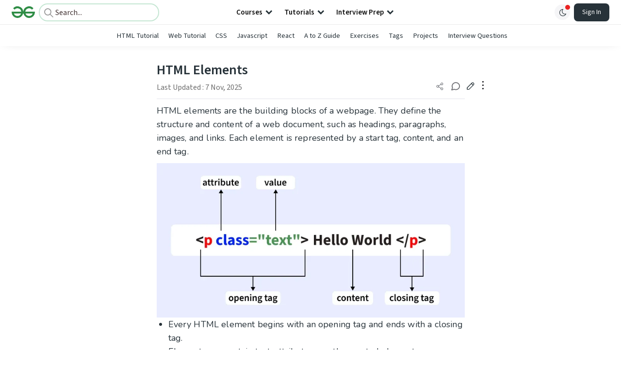

--- FILE ---
content_type: text/html; charset=utf-8
request_url: https://www.geeksforgeeks.org/html/html-elements/
body_size: 53007
content:
<!DOCTYPE html><html lang="en"><head><link rel="preconnect" href="https://fonts.googleapis.com"/><link rel="preconnect" href="https://fonts.gstatic.com" crossorigin="true"/><meta charSet="UTF-8"/><meta name="viewport" content="width=device-width, initial-scale=1.0, minimum-scale=0.5, maximum-scale=3.0"/><meta name="robots" content="index, follow, max-image-preview:large, max-snippet:-1"/><link rel="shortcut icon" href="https://media.geeksforgeeks.org/wp-content/cdn-uploads/gfg_favicon.png" type="image/x-icon"/><meta name="theme-color" content="#308D46"/><meta name="image" property="og:image" content="https://media.geeksforgeeks.org/wp-content/cdn-uploads/gfg_200x200-min.png"/><meta property="og:image:type" content="image/png"/><meta property="og:image:width" content="200"/><meta property="og:image:height" content="200"/><meta name="facebook-domain-verification" content="xo7t4ve2wn3ywfkjdvwbrk01pvdond"/><meta property="og:title" content="HTML Elements - GeeksforGeeks"/><meta name="description" content="Your All-in-One Learning Portal: GeeksforGeeks is a comprehensive educational platform that empowers learners across domains-spanning computer science and programming, school education, upskilling, commerce, software tools, competitive exams, and more."/><meta property="og:url" content="https://www.geeksforgeeks.org/html/html-elements/"/><meta name="keywords" content="HTML elements, webpage structure, opening tag, closing tag, nested HTML elements, case sensitivity, block-level elements, inline elements, empty HTML elements, semantic elements, HTML document layout, browser rendering, HTML best practices, content organization, HTML syntax"/><meta property="og:site_name" content="GeeksforGeeks"/><meta property="og:image" content="https://media.geeksforgeeks.org/wp-content/uploads/20251106164132053975/_p_class_text_hello_world_p_.webp"/><meta property="article:section" content="Web Technologies"/><meta property="article:tag" content="Picked"/><meta property="article:tag" content="HTML-Basics"/><meta property="og:type" content="article"/><meta property="og:locale" content="en_US"/><meta property="article:published_time" content="2018-12-21 00:00:28+00:00"/><meta property="article:modified_time" content="2025-11-07 13:04:34+00:00"/><meta property="og:updated_time" content="2025-11-07 13:04:34+00:00"/><meta property="og:image:secure_url" content="https://media.geeksforgeeks.org/wp-content/uploads/20251106164132053975/_p_class_text_hello_world_p_.webp"/><meta property="og:description" content="Your All-in-One Learning Portal: GeeksforGeeks is a comprehensive educational platform that empowers learners across domains-spanning computer science and programming, school education, upskilling, commerce, software tools, competitive exams, and more."/><script type="application/ld+json">{"@context":"https://schema.org","@type":"Article","mainEntityOfPage":{"@type":"WebPage","id":"https://www.geeksforgeeks.org/html/html-elements/"},"headline":"HTML Elements","datePublished":"2018-12-21 12:00:28","dateModified":"2025-11-07 01:04:34","image":{"@type":"ImageObject","url":"https://media.geeksforgeeks.org/wp-content/uploads/20231211172217/Group-3-2.jpg","width":"1000","height":"500"},"author":{"@type":"Organization","name":"GeeksforGeeks","url":"https://www.geeksforgeeks.org/","logo":{"@type":"ImageObject","url":"https://media.geeksforgeeks.org/wp-content/cdn-uploads/logo-new-2.svg","width":"301","height":"40"}},"publisher":{"@type":"Organization","name":"GeeksforGeeks","url":"https://www.geeksforgeeks.org/","logo":{"@type":"ImageObject","url":"https://media.geeksforgeeks.org/wp-content/cdn-uploads/logo-new-2.svg","width":"301","height":"40"}},"description":"HTML elements are the building blocks of a webpage. They define the structure and content of a web document, such as headings, paragraphs, images, and links. Each element is represented by a start tag, content, and an end tag.Every HTML element begins with an opening tag and ends with a","about":[{"@type":"Thing","name":"WebTechnologies"},{"@type":"Thing","name":"Html"},{"@type":"Thing","name":"Picked"},{"@type":"Thing","name":"HtmlBasics"}]}</script><script type="application/ld+json">{"@context":"https://schema.org","@type":"WebSite","name":"GeeksforGeeks","url":"https://www.geeksforgeeks.org/","potentialAction":{"@type":"SearchAction","target":"https://www.geeksforgeeks.org/search/{search_term_string}/","query-input":"required name=search_term_string"}}</script><script type="application/ld+json">{"@context":"https://schema.org","@type":"Organization","name":"GeeksforGeeks","url":"https://www.geeksforgeeks.org/","logo":"https://media.geeksforgeeks.org/wp-content/cdn-uploads/20200817185016/gfg_complete_logo_2x-min.png","description":"Your All-in-One Learning Portal: GeeksforGeeks is a comprehensive educational platform that empowers learners across domains-spanning computer science and programming, school education, upskilling, commerce, software tools, competitive exams, and more.","founder":[{"@type":"Person","name":"Sandeep Jain","url":"https://in.linkedin.com/in/sandeep-jain-b3940815"}],"sameAs":["https://www.facebook.com/geeksforgeeks.org/","https://twitter.com/geeksforgeeks","https://www.linkedin.com/company/1299009","https://www.youtube.com/geeksforgeeksvideos/"]}</script><script type="application/ld+json">{"@context":"https://schema.org","@type":"BreadcrumbList","itemListElement":[{"@type":"ListItem","position":1,"name":"HTML","item":{"@type":"Thing","@id":"https://www.geeksforgeeks.org/category/html/"}},{"@type":"ListItem","position":2,"name":"html-elements","item":{"@type":"Thing","@id":"https://www.geeksforgeeks.org/html/html-elements/"}}]}</script><script defer="" src="https://apis.google.com/js/platform.js"></script><title>HTML Elements - GeeksforGeeks</title><link rel="profile" href="http://gmpg.org/xfn/11"/><link rel="pingback" href="https://www.geeksforgeeks.org/x lrpc.php"/><script type="application/ld+json">{"@context":"https://schema.org","@type":"VideoObject","name":"HTML Elements in Web Development","description":"Welcome to our comprehensive tutorial on exploring HTML elements Whether youre a novice in web development or an experienced developer seeking to deepen your understanding, this tutorial is tailored to help you grasp the fundamentals of HTML elements effectively.In this tutorial, well delve into the world of HTML elements, providing clear explanations, practical examples, and best practices for working with elements in HTML documents. From understanding the structure and syntax of HTML elements to exploring common elements used in web development, well cover everything you need to know to create well-structured and semantically meaningful web pages.Join us as we explore different types of HTML elements, including structural elements, text-level elements, and semantic elements. Well discuss how elements play a crucial role in defining the structure, content, and presentation of web pages, allowing you to create visually appealing and accessible websites.Ready to enhance your HTML skills and unlock the full potential of HTML elements? Watch the tutorial now and deepen your understanding of web development fundamentals For further exploration and detailed insights, dont forget to peruse the accompanying article on GeeksforGeeks httpswww.geeksforgeeks.orghtml-elementsDont miss out on the opportunity to expand your knowledge and master the intricacies of HTML elements. Like, share, and subscribe for more tutorials and insights into web development. Lets embark on this enlightening journey together. Happy coding","thumbnailUrl":["https://media.geeksforgeeks.org/geeksforgeeks/HTMLElementsinWebDevelopment/HTMLElements20240410184231.jpg","https://media.geeksforgeeks.org/geeksforgeeks/HTMLElementsinWebDevelopment/HTMLElements20240410184231-seo.png","https://media.geeksforgeeks.org/geeksforgeeks/HTMLElementsinWebDevelopment/HTMLElements20240410184231-small.png"],"uploadDate":"2024-04-10T18:44:00Z","duration":"PT0H3M48S","contentUrl":"https://www.geeksforgeeks.org/videos/html-elements-in-web-development/"}</script><script>
    var arrPostCat = [];
    arrPostCat.push('2628');
arrPostCat.push('3577');
    var arrPostCatName = "";
    var matching_category = "html";
    var tIds = "2628,3577,2963,3386";
    var termsNames = "webtechnologies,html,picked,htmlbasics";
    var tIdsInclusiveParents = "2628,3577,2963,3386";
    var domain = 1;
    var arrPost = [];
    var post_id = "257758";
    var post_type = "post";
    var post_slug = "html-elements";
    var ip = "2001:4860:7:30e::dc";
    var post_title = `HTML Elements`;
    var post_status = "publish";
    var practiceAPIURL = "https://practiceapi.geeksforgeeks.org/";
    var practiceURL = "https://practice.geeksforgeeks.org/";
    var post_date = "2018-12-21 15:51:41";
    var commentSysUrl = "https://discuss.geeksforgeeks.org/commentEmbedV2.js";
    var link_on_code_run = '';
    var link_search_modal_top = '';
    var country_code_cf = "US";
    var postAdApiUrlString = "2628/2628/3577/2963/3386/";
  </script><link rel="canonical" href="https://www.geeksforgeeks.org/html/html-elements/"/><link rel="icon" href="https://media.geeksforgeeks.org/wp-content/uploads/gfg_200X200-100x100.png" sizes="32x32"/><link rel="icon" href="https://www.geeksforgeeks.org/wp-content/uploads/gfg_200X200.png" sizes="192x192"/><link rel="apple-touch-icon-precomposed" href="https://www.geeksforgeeks.org/wp-content/uploads/gfg_200X200.png"/><meta name="msapplication-TileImage" content="https://www.geeksforgeeks.org/wp-content/uploads/gfg_200X200.png"/><meta name="next-head-count" content="44"/><style id="stitches">--sxs{--sxs:0 nextui-t-iFDYKV}@media{:root,.nextui-t-iFDYKV{--nextui-fonts-sans:-apple-system, BlinkMacSystemFont, 'Segoe UI','Roboto', 'Oxygen', 'Ubuntu', 'Cantarell', 'Fira Sans', 'Droid Sans','Helvetica Neue', sans-serif;;--nextui-fonts-mono:Menlo, Monaco, 'Lucida Console', 'Liberation Mono', 'DejaVu Sans Mono', 'Bitstream Vera Sans Mono','Courier New', monospace;;--nextui-fontSizes-xs:0.75rem;--nextui-fontSizes-sm:0.875rem;--nextui-fontSizes-base:1rem;--nextui-fontSizes-md:1rem;--nextui-fontSizes-lg:1.125rem;--nextui-fontSizes-xl:1.25rem;--nextui-fontSizes-2xl:1.5rem;--nextui-fontSizes-3xl:1.875rem;--nextui-fontSizes-4xl:2.25rem;--nextui-fontSizes-5xl:3rem;--nextui-fontSizes-6xl:3.75rem;--nextui-fontSizes-7xl:4.5rem;--nextui-fontSizes-8xl:6rem;--nextui-fontSizes-9xl:8rem;--nextui-fontWeights-hairline:100;--nextui-fontWeights-thin:200;--nextui-fontWeights-light:300;--nextui-fontWeights-normal:400;--nextui-fontWeights-medium:500;--nextui-fontWeights-semibold:600;--nextui-fontWeights-bold:700;--nextui-fontWeights-extrabold:800;--nextui-fontWeights-black:900;--nextui-lineHeights-xs:1;--nextui-lineHeights-sm:1.25;--nextui-lineHeights-base:1.5;--nextui-lineHeights-md:1.5;--nextui-lineHeights-lg:1.75;--nextui-lineHeights-xl:1.75;--nextui-lineHeights-2xl:2;--nextui-lineHeights-3xl:2.25;--nextui-lineHeights-4xl:2.5;--nextui-lineHeights-5xl:1;--nextui-lineHeights-6xl:1;--nextui-lineHeights-7xl:1;--nextui-lineHeights-8xl:1;--nextui-lineHeights-9xl:1;--nextui-letterSpacings-tighter:-0.05em;--nextui-letterSpacings-tight:-0.025em;--nextui-letterSpacings-normal:0;--nextui-letterSpacings-wide:0.025em;--nextui-letterSpacings-wider:0.05em;--nextui-letterSpacings-widest:0.1em;--nextui-space-0:0rem;--nextui-space-1:0.125rem;--nextui-space-2:0.25rem;--nextui-space-3:0.375rem;--nextui-space-4:0.5rem;--nextui-space-5:0.625rem;--nextui-space-6:0.75rem;--nextui-space-7:0.875rem;--nextui-space-8:1rem;--nextui-space-9:1.25rem;--nextui-space-10:1.5rem;--nextui-space-11:1.75rem;--nextui-space-12:2rem;--nextui-space-13:2.25rem;--nextui-space-14:2.5rem;--nextui-space-15:2.75rem;--nextui-space-16:3rem;--nextui-space-17:3.5rem;--nextui-space-18:4rem;--nextui-space-20:5rem;--nextui-space-24:6rem;--nextui-space-28:7rem;--nextui-space-32:8rem;--nextui-space-36:9rem;--nextui-space-40:10rem;--nextui-space-44:11rem;--nextui-space-48:12rem;--nextui-space-52:13rem;--nextui-space-56:14rem;--nextui-space-60:15rem;--nextui-space-64:16rem;--nextui-space-72:18rem;--nextui-space-80:20rem;--nextui-space-96:24rem;--nextui-space-xs:0.5rem;--nextui-space-sm:0.75rem;--nextui-space-md:1rem;--nextui-space-lg:1.25rem;--nextui-space-xl:2.25rem;--nextui-space-2xl:3rem;--nextui-space-3xl:5rem;--nextui-space-4xl:10rem;--nextui-space-5xl:14rem;--nextui-space-6xl:18rem;--nextui-space-7xl:24rem;--nextui-space-8xl:32rem;--nextui-space-9xl:40rem;--nextui-space-min:min-content;--nextui-space-max:max-content;--nextui-space-fit:fit-content;--nextui-space-screen:100vw;--nextui-space-full:100%;--nextui-space-px:1px;--nextui-radii-xs:7px;--nextui-radii-sm:9px;--nextui-radii-md:12px;--nextui-radii-base:14px;--nextui-radii-lg:14px;--nextui-radii-xl:18px;--nextui-radii-2xl:24px;--nextui-radii-3xl:32px;--nextui-radii-squared:33%;--nextui-radii-rounded:50%;--nextui-radii-pill:9999px;--nextui-zIndices-1:100;--nextui-zIndices-2:200;--nextui-zIndices-3:300;--nextui-zIndices-4:400;--nextui-zIndices-5:500;--nextui-zIndices-10:1000;--nextui-zIndices-max:9999;--nextui-borderWeights-light:1px;--nextui-borderWeights-normal:2px;--nextui-borderWeights-bold:3px;--nextui-borderWeights-extrabold:4px;--nextui-borderWeights-black:5px;--nextui-transitions-default:all 250ms ease;--nextui-transitions-button:background 0.25s ease 0s, color 0.25s ease 0s, border-color 0.25s ease 0s, box-shadow 0.25s ease 0s, transform 0.25s ease 0s, opacity 0.25s ease 0s;--nextui-transitions-avatar:box-shadow 0.25s ease 0s, opacity 0.25s ease 0s;--nextui-transitions-card:transform 0.25s ease 0s, filter 0.25s ease 0s, box-shadow 0.25s ease 0s;--nextui-transitions-dropdownItem:background 0.12s ease, transform 0.12s ease, color 0.12s ease, box-shadow 0.12s ease 0s;--nextui-breakpoints-xs:650px;--nextui-breakpoints-sm:960px;--nextui-breakpoints-md:1280px;--nextui-breakpoints-lg:1400px;--nextui-breakpoints-xl:1920px;--nextui-colors-white:#ffffff;--nextui-colors-black:#000000;--nextui-colors-primaryLight:var(--nextui-colors-blue200);--nextui-colors-primaryLightHover:var(--nextui-colors-blue300);--nextui-colors-primaryLightActive:var(--nextui-colors-blue400);--nextui-colors-primaryLightContrast:var(--nextui-colors-blue600);--nextui-colors-primary:var(--nextui-colors-blue600);--nextui-colors-primaryBorder:var(--nextui-colors-blue500);--nextui-colors-primaryBorderHover:var(--nextui-colors-blue600);--nextui-colors-primarySolidHover:var(--nextui-colors-blue700);--nextui-colors-primarySolidContrast:var(--nextui-colors-white);--nextui-colors-primaryShadow:var(--nextui-colors-blue500);--nextui-colors-secondaryLight:var(--nextui-colors-purple200);--nextui-colors-secondaryLightHover:var(--nextui-colors-purple300);--nextui-colors-secondaryLightActive:var(--nextui-colors-purple400);--nextui-colors-secondaryLightContrast:var(--nextui-colors-purple600);--nextui-colors-secondary:var(--nextui-colors-purple600);--nextui-colors-secondaryBorder:var(--nextui-colors-purple500);--nextui-colors-secondaryBorderHover:var(--nextui-colors-purple600);--nextui-colors-secondarySolidHover:var(--nextui-colors-purple700);--nextui-colors-secondarySolidContrast:var(--nextui-colors-white);--nextui-colors-secondaryShadow:var(--nextui-colors-purple500);--nextui-colors-successLight:var(--nextui-colors-green200);--nextui-colors-successLightHover:var(--nextui-colors-green300);--nextui-colors-successLightActive:var(--nextui-colors-green400);--nextui-colors-successLightContrast:var(--nextui-colors-green700);--nextui-colors-success:var(--nextui-colors-green600);--nextui-colors-successBorder:var(--nextui-colors-green500);--nextui-colors-successBorderHover:var(--nextui-colors-green600);--nextui-colors-successSolidHover:var(--nextui-colors-green700);--nextui-colors-successSolidContrast:var(--nextui-colors-white);--nextui-colors-successShadow:var(--nextui-colors-green500);--nextui-colors-warningLight:var(--nextui-colors-yellow200);--nextui-colors-warningLightHover:var(--nextui-colors-yellow300);--nextui-colors-warningLightActive:var(--nextui-colors-yellow400);--nextui-colors-warningLightContrast:var(--nextui-colors-yellow700);--nextui-colors-warning:var(--nextui-colors-yellow600);--nextui-colors-warningBorder:var(--nextui-colors-yellow500);--nextui-colors-warningBorderHover:var(--nextui-colors-yellow600);--nextui-colors-warningSolidHover:var(--nextui-colors-yellow700);--nextui-colors-warningSolidContrast:var(--nextui-colors-white);--nextui-colors-warningShadow:var(--nextui-colors-yellow500);--nextui-colors-errorLight:var(--nextui-colors-red200);--nextui-colors-errorLightHover:var(--nextui-colors-red300);--nextui-colors-errorLightActive:var(--nextui-colors-red400);--nextui-colors-errorLightContrast:var(--nextui-colors-red600);--nextui-colors-error:var(--nextui-colors-red600);--nextui-colors-errorBorder:var(--nextui-colors-red500);--nextui-colors-errorBorderHover:var(--nextui-colors-red600);--nextui-colors-errorSolidHover:var(--nextui-colors-red700);--nextui-colors-errorSolidContrast:var(--nextui-colors-white);--nextui-colors-errorShadow:var(--nextui-colors-red500);--nextui-colors-neutralLight:var(--nextui-colors-gray100);--nextui-colors-neutralLightHover:var(--nextui-colors-gray200);--nextui-colors-neutralLightActive:var(--nextui-colors-gray300);--nextui-colors-neutralLightContrast:var(--nextui-colors-gray800);--nextui-colors-neutral:var(--nextui-colors-gray600);--nextui-colors-neutralBorder:var(--nextui-colors-gray400);--nextui-colors-neutralBorderHover:var(--nextui-colors-gray500);--nextui-colors-neutralSolidHover:var(--nextui-colors-gray600);--nextui-colors-neutralSolidContrast:var(--nextui-colors-white);--nextui-colors-neutralShadow:var(--nextui-colors-gray400);--nextui-colors-gradient:linear-gradient(112deg, var(--nextui-colors-cyan600) -63.59%, var(--nextui-colors-pink600) -20.3%, var(--nextui-colors-blue600) 70.46%);--nextui-colors-accents0:var(--nextui-colors-gray50);--nextui-colors-accents1:var(--nextui-colors-gray100);--nextui-colors-accents2:var(--nextui-colors-gray200);--nextui-colors-accents3:var(--nextui-colors-gray300);--nextui-colors-accents4:var(--nextui-colors-gray400);--nextui-colors-accents5:var(--nextui-colors-gray500);--nextui-colors-accents6:var(--nextui-colors-gray600);--nextui-colors-accents7:var(--nextui-colors-gray700);--nextui-colors-accents8:var(--nextui-colors-gray800);--nextui-colors-accents9:var(--nextui-colors-gray900);--nextui-colors-background:var(--nextui-colors-white);--nextui-colors-backgroundAlpha:rgba(255, 255, 255, 0.8);--nextui-colors-foreground:var(--nextui-colors-black);--nextui-colors-backgroundContrast:var(--nextui-colors-white);--nextui-colors-blue50:#EDF5FF;--nextui-colors-blue100:#E1EFFF;--nextui-colors-blue200:#CEE4FE;--nextui-colors-blue300:#B7D5F8;--nextui-colors-blue400:#96C1F2;--nextui-colors-blue500:#5EA2EF;--nextui-colors-blue600:#0072F5;--nextui-colors-blue700:#005FCC;--nextui-colors-blue800:#004799;--nextui-colors-blue900:#00254D;--nextui-colors-purple50:#F7F2FD;--nextui-colors-purple100:#F1E8FB;--nextui-colors-purple200:#EADCF8;--nextui-colors-purple300:#E0CBF5;--nextui-colors-purple400:#D1B1F0;--nextui-colors-purple500:#BC8EE9;--nextui-colors-purple600:#7828C8;--nextui-colors-purple700:#6622AA;--nextui-colors-purple800:#4D1980;--nextui-colors-purple900:#290E44;--nextui-colors-green50:#F1FDF7;--nextui-colors-green100:#E8FCF1;--nextui-colors-green200:#DAFBE8;--nextui-colors-green300:#C8F9DD;--nextui-colors-green400:#ADF5CC;--nextui-colors-green500:#88F1B6;--nextui-colors-green600:#17C964;--nextui-colors-green700:#13A452;--nextui-colors-green800:#108944;--nextui-colors-green900:#06371B;--nextui-colors-yellow50:#FEF9F0;--nextui-colors-yellow100:#FEF5E7;--nextui-colors-yellow200:#FDEFD8;--nextui-colors-yellow300:#FCE7C5;--nextui-colors-yellow400:#FBDBA7;--nextui-colors-yellow500:#F9CB80;--nextui-colors-yellow600:#F5A524;--nextui-colors-yellow700:#B97509;--nextui-colors-yellow800:#925D07;--nextui-colors-yellow900:#4E3104;--nextui-colors-red50:#FEF0F5;--nextui-colors-red100:#FEE7EF;--nextui-colors-red200:#FDD8E5;--nextui-colors-red300:#FCC5D8;--nextui-colors-red400:#FAA8C5;--nextui-colors-red500:#F881AB;--nextui-colors-red600:#F31260;--nextui-colors-red700:#B80A47;--nextui-colors-red800:#910838;--nextui-colors-red900:#4E041E;--nextui-colors-cyan50:#F0FCFF;--nextui-colors-cyan100:#E6FAFE;--nextui-colors-cyan200:#D7F8FE;--nextui-colors-cyan300:#C3F4FD;--nextui-colors-cyan400:#A5EEFD;--nextui-colors-cyan500:#7EE7FC;--nextui-colors-cyan600:#06B7DB;--nextui-colors-cyan700:#09AACD;--nextui-colors-cyan800:#0E8AAA;--nextui-colors-cyan900:#053B48;--nextui-colors-pink50:#FFF0FB;--nextui-colors-pink100:#FFE5F8;--nextui-colors-pink200:#FFD6F3;--nextui-colors-pink300:#FFC2EE;--nextui-colors-pink400:#FFA3E5;--nextui-colors-pink500:#FF7AD9;--nextui-colors-pink600:#FF4ECD;--nextui-colors-pink700:#D6009A;--nextui-colors-pink800:#B80084;--nextui-colors-pink900:#4D0037;--nextui-colors-gray50:#F1F3F5;--nextui-colors-gray100:#ECEEF0;--nextui-colors-gray200:#E6E8EB;--nextui-colors-gray300:#DFE3E6;--nextui-colors-gray400:#D7DBDF;--nextui-colors-gray500:#C1C8CD;--nextui-colors-gray600:#889096;--nextui-colors-gray700:#7E868C;--nextui-colors-gray800:#687076;--nextui-colors-gray900:#11181C;--nextui-colors-text:var(--nextui-colors-gray900);--nextui-colors-link:var(--nextui-colors-blue600);--nextui-colors-codeLight:var(--nextui-colors-pink100);--nextui-colors-code:var(--nextui-colors-pink600);--nextui-colors-selection:var(--nextui-colors-blue200);--nextui-colors-border:rgba(0, 0, 0, 0.15);--nextui-shadows-xs:0 2px 8px 1px rgb(104 112 118 / 0.07), 0 1px 1px -1px rgb(104 112 118 / 0.04);--nextui-shadows-sm:0 2px 8px 2px rgb(104 112 118 / 0.07), 0 2px 4px -1px rgb(104 112 118 / 0.04);--nextui-shadows-md:0 12px 20px 6px rgb(104 112 118 / 0.08);--nextui-shadows-lg:0 12px 34px 6px rgb(104 112 118 / 0.18);--nextui-shadows-xl:0 25px 65px 0px rgb(104 112 118 / 0.35);--nextui-dropShadows-xs:drop-shadow(0 2px 4px rgb(104 112 118 / 0.07)) drop-shadow(0 1px 1px rgb(104 112 118 / 0.04));--nextui-dropShadows-sm:drop-shadow(0 2px 8px rgb(104 112 118 / 0.07)) drop-shadow(0 2px 4px rgb(104 112 118 / 0.04));--nextui-dropShadows-md:drop-shadow(0 4px 12px rgb(104 112 118 / 0.08)) drop-shadow(0 20px 8px rgb(104 112 118 / 0.04));--nextui-dropShadows-lg:drop-shadow(0 12px 24px rgb(104 112 118 / 0.15)) drop-shadow(0 12px 14px rgb(104 112 118 / 0.1));--nextui-dropShadows-xl:drop-shadow(0 25px 34px rgb(104 112 118 / 0.35))}}--sxs{--sxs:1 nextui-k-dPxXDy nextui-k-jjQGhG nextui-k-eKsxVP nextui-k-fehnNV nextui-k-dSVASG nextui-k-fLOxFp nextui-k-itSsug nextui-k-kczHuk nextui-k-gWfstQ nextui-k-jvYHWg nextui-k-khapXo nextui-k-jtoOCl nextui-k-coIGzE nextui-k-gJKQzh nextui-k-fyNack nextui-k-fAlzUo nextui-k-dfOUfo nextui-k-AVtYN eKDgFc}@media{@keyframes nextui-k-dPxXDy{0%{opacity:0;transform:scale(0.25)}30%{opacity:1}80%{opacity:0.5}100%{transform:scale(28);opacity:0}}@keyframes nextui-k-jjQGhG{0%{background-position:200% 0}to{background-position:-200% 0}}@keyframes nextui-k-eKsxVP{0%{opacity:1}100%{opacity:0.15}}@keyframes nextui-k-fehnNV{0%{transform:rotate(0deg)}100%{transform:rotate(360deg)}}@keyframes nextui-k-dSVASG{0%{transform:translate(0px, 0px)}50%{transform:translate(0, calc(calc(var(--nextui--loadingSize)*-1) * 1.4))}100%{transform:translate(0px, 0px)}}@keyframes nextui-k-fLOxFp{0%{opacity:0.2}20%{opacity:1}100%{opacity:0.2}}@keyframes nextui-k-itSsug{0%{left:-40%}100%{left:100%}}@keyframes nextui-k-kczHuk{0%{transform:scale(1)}60%{transform:scale(var(--nextui--paginationScaleTransform))}100%{transform:scale(1)}}@keyframes nextui-k-gWfstQ{100%{stroke-dashoffset:0}}@keyframes nextui-k-jvYHWg{0%{opacity:0;transform:scale(0.2) translate(50%, -50%)}60%{opacity:0.75;transform:scale(1.2) translate(50%, -50%)}100%{opacity:1;transform:scale(1) translate(50%, -50%)}}@keyframes nextui-k-khapXo{0%{opacity:1;transform:scale(1) translate(50%, -50%)}100%{opacity:0;transform:scale(0.2) translate(50%, -50%)}}@keyframes nextui-k-jtoOCl{0%{opacity:0;transform:scale(0.2) translate(-50%, -50%)}60%{opacity:0.75;transform:scale(1.2) translate(-50%, -50%)}100%{opacity:1;transform:scale(1) translate(-50%, -50%)}}@keyframes nextui-k-coIGzE{0%{opacity:1;transform:scale(1) translate(-50%, -50%)}100%{opacity:0;transform:scale(0.2) translate(-50%, -50%)}}@keyframes nextui-k-gJKQzh{0%{opacity:0;transform:scale(0.2) translate(50%, 50%)}60%{opacity:0.75;transform:scale(1.2) translate(50%, 50%)}100%{opacity:1;transform:scale(1) translate(50%, 50%)}}@keyframes nextui-k-fyNack{0%{opacity:1;transform:scale(1) translate(50%, 50%)}100%{opacity:0;transform:scale(0.2) translate(50%, 50%)}}@keyframes nextui-k-fAlzUo{0%{opacity:0;transform:scale(0.2) translate(-50%, 50%)}60%{opacity:0.75;transform:scale(1.2) translate(-50%, 50%)}100%{opacity:1;transform:scale(1) translate(-50%, 50%)}}@keyframes nextui-k-dfOUfo{0%{opacity:1;transform:scale(1) translate(-50%, 50%)}100%{opacity:0;transform:scale(0.2) translate(-50%, 50%)}}@keyframes nextui-k-AVtYN{0%{opacity:1}50%{opacity:0.4;transform:scale(0.5)}100%{opacity:1}}*,*:before,*:after{box-sizing:border-box;text-rendering:geometricPrecision;-webkit-tap-highlight-color:transparent}html{font-size:var(--nextui-fontSizes-base)}body{margin:0;padding:0;min-height:100%;position:relative;overflow-x:hidden;-webkit-font-smoothing:antialiased;-moz-osx-font-smoothing:grayscale;text-rendering:optimizeLegibility;font-size:var(--nextui-fontSizes-base);line-height:var(--nextui-lineHeights-md);font-family:var(--nextui-fonts-sans)}html,body{background-color:var(--nextui-colors-background);color:var(--nextui-colors-text)}p,small{color:inherit;letter-spacing:var(--nextui-letterSpacings-tighter);font-weight:var(--nextui-fontWeights-normal);font-family:var(--nextui-fonts-sans)}p{font-size:var(--nextui-fontSizes-base);line-height:var(--nextui-lineHeights-lg)}small{margin:0;line-height:var(--nextui-lineHeights-xs);font-size:var(--nextui-fontSizes-xs)}b{font-weight:var(--nextui-fontWeights-semibold)}span{font-size:inherit;color:inherit;font-weight:inherit}img{max-width:100%}a{cursor:pointer;font-size:inherit;-webkit-touch-callout:none;-webkit-tap-highlight-color:rgba(0, 0, 0, 0);-webkit-box-align:center;align-items:center;color:var(--nextui-colors-link);text-decoration:none}a:hover{text-decoration:none}ul,ol{padding:0;list-style-type:none;margin:var(--nextui-space-sm) var(--nextui-space-sm) var(--nextui-space-sm) var(--nextui-space-lg);color:var(--nextui-colors-foreground)}ol{list-style-type:decimal}li{margin-bottom:var(--nextui-space-5);font-size:var(--nextui-fontSizes-base);line-height:var(--nextui-lineHeights-lg)}h1,h2,h3,h4,h5,h6{color:inherit;margin:0 0 var(--nextui-space-5) 0}h1{letter-spacing:var(--nextui-letterSpacings-tighter);font-size:var(--nextui-fontSizes-5xl);line-height:var(--nextui-lineHeights-md);font-weight:var(--nextui-fontWeights-bold)}h2{letter-spacing:var(--nextui-letterSpacings-tighter);font-size:var(--nextui-fontSizes-4xl);font-weight:var(--nextui-fontWeights-semibold)}h3{letter-spacing:var(--nextui-letterSpacings-tighter);font-size:var(--nextui-fontSizes-2xl);font-weight:var(--nextui-fontWeights-semibold)}h4{letter-spacing:var(--nextui-letterSpacings-tighter);font-size:var(--nextui-fontSizes-xl);font-weight:var(--nextui-fontWeights-semibold)}h5{letter-spacing:var(--nextui-letterSpacings-tight);font-size:var(--nextui-fontSizes-md);font-weight:var(--nextui-fontWeights-semibold)}h6{letter-spacing:var(--nextui-letterSpacings-tight);font-size:var(--nextui-fontSizes-sm);font-weight:var(--nextui-fontWeights-semibold)}button,input,select,textarea{font-family:inherit;font-size:inherit;line-height:inherit;color:inherit;margin:0}button:focus,input:focus,select:focus,textarea:focus{outline:none}code{color:var(--nextui-colors-code);padding:var(--nextui-space-1) var(--nextui-space-2);border-radius:var(--nextui-radii-xs);background:var(--nextui-colors-codeLight);font-family:var(--nextui-fonts-mono);font-size:var(--nextui-fontSizes-sm);white-space:pre-wrap;transition:opacity 0.25s ease 0s}code:hover{opacity:0.8}pre{overflow:auto;white-space:pre;text-align:left;font-size:var(--nextui-fontSizes-sm);border-radius:var(--nextui-radii-lg);padding:var(--nextui-space-md) var(--nextui-space-lg);margin:var(--nextui-space-lg) 0;font-family:var(--nextui-fonts-mono);line-height:var(--nextui-lineHeights-md);webkit-overflow-scrolling:touch}pre code{color:var(--nextui-colors-foreground);font-size:var(--nextui-fontSizes-sm);line-height:var(--nextui-lineHeights-sm);white-space:pre}pre code:before,pre code:after{display:none}pre p{margin:0}pre::-webkit-scrollbar{display:none;width:0;height:0;background:transparent}hr{background:var(--nextui-colors-border);border-color:transparent;border-width:0px;border-style:none;height:1px}details{background-color:var(--nextui-colors-accents1);border:none}details:focus,details:hover,details:active{outline:none}summary{cursor:pointer;-webkit-user-select:none;user-select:none;list-style:none;outline:none}summary::-webkit-details-marker,summary::before{display:none}summary::-moz-list-bullet{font-size:0}summary:focus,summary:hover,summary:active{outline:none;list-style:none}::selection{background-color:var(--nextui-colors-selection)}blockquote{padding:var(--nextui-space-md) var(--nextui-space-lg);color:var(--nextui-colors-accents7);background-color:var(--nextui-colors-accents0);border-radius:var(--nextui-radii-lg);margin:var(--nextui-space-10) 0}blockquote *:first-child{margin-top:0}blockquote *:last-child{margin-bottom:0}kbd{width:-moz-fit-content;width:fit-content;text-align:center;display:inline-block;color:var(--nextui-colors-accents8);background:var(--nextui-colors-accents0);border:1px solid var(--nextui-colors-border);box-shadow:0 0 1px 0 rgb(0 0 0 / 14%);font-family:var(--nextui-fonts-sans);border-radius:5px;padding:var(--nextui-space-1) var(--nextui-space-3);margin-left:var(--nextui-space-1);margin-right:var(--nextui-space-1);line-height:var(--nextui-lineHeights-sm);font-size:var(--nextui-fontSizes-sm)}kbd + kbd{margin-left:var(--nextui-space-2)}dl,dd,hr,figure,p{margin:0}}--sxs{--sxs:2 nextui-c-iVzbCs nextui-c-FIiRH nextui-c-kbhVdb nextui-c-kRHeuF nextui-c-eKVPvf nextui-c-cUthvm nextui-c-huiNHE nextui-c-fItrmj nextui-c-eKuzCY nextui-c-cAbbLF nextui-c-kSOHfs nextui-c-bOoPrE nextui-c-chTLhx}@media{.nextui-c-iVzbCs{opacity:0;margin:0 auto;position:relative;overflow:hidden;max-width:100%;transition:transform 250ms ease 0ms, opacity 200ms ease-in 0ms}@media (prefers-reduced-motion: reduce){.nextui-c-iVzbCs{transition:none}}.nextui-c-FIiRH{position:absolute;top:0;left:0;right:0;bottom:0;width:100%;height:100%;border-radius:inherit;background-image:linear-gradient(270deg, var(--nextui-colors-accents1), var(--nextui-colors-accents2), var(--nextui-colors-accents2), var(--nextui-colors-accents1));background-size:400% 100%;animation:nextui-k-jjQGhG 5s ease-in-out infinite;transition:opacity 300ms ease-out}.nextui-c-kbhVdb{width:100%;height:100%;display:block}.nextui-c-kRHeuF{margin:0;box-sizing:border-box;padding:var(--nextui--gridGapUnit)}.nextui-c-eKVPvf{margin:0;padding:0;display:inline-flex;position:relative;font-variant:tabular-nums;font-feature-settings:tnum}.nextui-c-cUthvm{border:none;position:relative;display:inline-flex;margin:0 var(--nextui--paginationItemMargin);align-items:center;justify-content:center;padding:0;box-sizing:border-box;text-transform:capitalize;-webkit-user-select:none;-webkit-user-select:none;user-select:none;white-space:nowrap;text-align:center;vertical-align:middle;box-shadow:none;outline:none;height:var(--nextui--paginationSize);min-width:var(--nextui--paginationSize);font-size:inherit;cursor:pointer;border-radius:var(--nextui--paginationItemRadius);color:var(--nextui-colors-text);background:var(--nextui-colors-accents0)}@media (prefers-reduced-motion: reduce){.nextui-c-cUthvm{transition:none}}.nextui-c-cUthvm:hover{background:var(--nextui-colors-accents1)}.nextui-c-cUthvm .nextui-c-eKuzCY{width:var(--nextui--paginationFontSize);height:var(--nextui--paginationFontSize)}.nextui-c-cUthvm .nextui-c-kSOHfs{width:var(--nextui--paginationFontSize);height:var(--nextui--paginationFontSize)}.nextui-c-huiNHE{-webkit-tap-highlight-color:transparent}.nextui-c-huiNHE:focus:not(.nextui-c-huiNHE:focus-visible){box-shadow:none}.nextui-c-huiNHE:focus{outline:none;box-shadow:0 0 0 2px var(--nextui-colors-background), 0 0 0 4px var(--nextui-colors-primary)}@media not all and (min-resolution:.001dpcm){.nextui-c-huiNHE{-webkit-tap-highlight-color:transparent;outline:none}}.nextui-c-fItrmj{position:relative;display:inline-flex;align-items:center;top:0;left:0;z-index:var(--nextui-zIndices-2)}.nextui-c-eKuzCY{transform:rotate(180deg)}.nextui-c-cAbbLF{position:absolute;contain:strict;top:0px;z-index:var(--nextui-zIndices-1);background:var(--nextui--paginationColor);border-radius:var(--nextui--paginationItemRadius);height:var(--nextui--paginationSize);min-width:var(--nextui--paginationSize);animation-name:nextui-k-kczHuk;animation-direction:normal}.nextui-c-cAbbLF.nextui-pagination-highlight--moving{transform:scale(var(--nextui--paginationScaleTransform))}@media (prefers-reduced-motion: reduce){.nextui-c-cAbbLF{transition:none}}@media (prefers-reduced-motion: reduce){.nextui-c-cAbbLF.nextui-pagination-highlight--moving{transform:scale(1)}}.nextui-c-kSOHfs{color:currentColor;stroke:currentColor}.nextui-c-bOoPrE{display:inline-flex;flex-direction:column;align-items:center;position:relative}.nextui-c-chTLhx{position:absolute;top:0;left:0;right:0;bottom:0;width:100%;height:100%;display:flex;align-items:center;justify-content:center;background-color:transparent;-webkit-user-select:none;-webkit-user-select:none;user-select:none}}--sxs{--sxs:3 nextui-c-iVzbCs-bDGmTT-ready-true nextui-c-eKVPvf-eRVXIx-color-success nextui-c-eKVPvf-UECOZ-size-md nextui-c-eKVPvf-iTJsWG-borderWeight-normal nextui-c-eKVPvf-ibzOHM-onlyDots-false nextui-c-eKVPvf-bNGYLg-rounded-false nextui-c-eKVPvf-QbeIJ-noMargin-false nextui-c-cUthvm-gZRAkC-disabled-true nextui-c-cUthvm-SWDEj-animated-true nextui-c-eKuzCY-xROYZ-isPrev-true nextui-c-cAbbLF-QIzBs-animated-true nextui-c-cAbbLF-gZGrDk-shadow-true nextui-c-cUthvm-dZWCtT-active-true nextui-c-bOoPrE-iWdsRK-color-default nextui-c-bOoPrE-fQoxSm-textColor-default nextui-c-chTLhx-fYAaIu-size-xl nextui-c-chTLhx-jJwoeB-type-default nextui-c-bOoPrE-iWdsRK-color-primary nextui-c-chTLhx-cPGQpm-size-md}@media{.nextui-c-iVzbCs-bDGmTT-ready-true{opacity:1}.nextui-c-eKVPvf-eRVXIx-color-success{--nextui--paginationColor:var(--nextui-colors-success);--nextui--paginationShadowColor:var(--nextui-colors-successShadow)}.nextui-c-eKVPvf-UECOZ-size-md{--nextui--paginationWidth:var(--nextui-space-13);--nextui--paginationFontSize:var(--nextui-space-7);font-size:var(--nextui--paginationFontSize)}.nextui-c-eKVPvf-iTJsWG-borderWeight-normal{--nextui--paginationItemBorderWeight:var(--nextui-borderWeights-normal)}.nextui-c-eKVPvf-ibzOHM-onlyDots-false{--nextui--paginationSize:var(--nextui--paginationWidth);--nextui--paginationScaleTransform:1.1}.nextui-c-eKVPvf-bNGYLg-rounded-false{--nextui--paginationItemRadius:var(--nextui-radii-squared)}.nextui-c-eKVPvf-QbeIJ-noMargin-false{--nextui--paginationItemMargin:var(--nextui-space-1)}.nextui-c-cUthvm-gZRAkC-disabled-true{color:var(--nextui-colors-accents5);cursor:not-allowed}.nextui-c-cUthvm-SWDEj-animated-true{transition:transform 0.25s ease 0s, background 0.25s ease 0s, box-shadow 0.25s ease 0s}.nextui-c-eKuzCY-xROYZ-isPrev-true{transform:rotate(0deg)}.nextui-c-cAbbLF-QIzBs-animated-true{animation-duration:350ms;animation-timing-function:ease;transition:left 350ms ease 0s, transform 300ms ease 0s}.nextui-c-cAbbLF-gZGrDk-shadow-true{box-shadow:0 4px 14px 0 var(--nextui--paginationShadowColor)}.nextui-c-cUthvm-dZWCtT-active-true{font-weight:var(--nextui-fontWeights-bold);cursor:default;box-shadow:var(--nextui-shadows-sm)}.nextui-c-cUthvm-dZWCtT-active-true .nextui-c-fItrmj{color:var(--nextui-colors-white)}.nextui-c-bOoPrE-iWdsRK-color-default{--nextui--loadingColor:var(--nextui-colors-primary)}.nextui-c-bOoPrE-fQoxSm-textColor-default{--nextui--loadingTextColor:var(--nextui-colors-text)}.nextui-c-chTLhx-fYAaIu-size-xl{--nextui--loadingSize:var(--nextui-space-18);--nextui--loadingBorder:var(--nextui-space-3)}.nextui-c-chTLhx-jJwoeB-type-default{display:flex;border-radius:var(--nextui-radii-rounded);position:relative;width:var(--nextui--loadingSize);height:var(--nextui--loadingSize)}.nextui-c-chTLhx-jJwoeB-type-default i{top:0px;width:100%;height:100%;position:absolute;border-radius:inherit}.nextui-c-chTLhx-jJwoeB-type-default ._1{border:var(--nextui--loadingBorder) solid var(--nextui--loadingColor);border-top:var(--nextui--loadingBorder) solid transparent;border-left:var(--nextui--loadingBorder) solid transparent;border-right:var(--nextui--loadingBorder) solid transparent;animation:nextui-k-fehnNV 0.8s ease infinite}.nextui-c-chTLhx-jJwoeB-type-default ._2{border:var(--nextui--loadingBorder) dotted var(--nextui--loadingColor);border-top:var(--nextui--loadingBorder) solid transparent;border-left:var(--nextui--loadingBorder) solid transparent;border-right:var(--nextui--loadingBorder) solid transparent;animation:nextui-k-fehnNV 0.8s linear infinite;opacity:0.5}.nextui-c-chTLhx-jJwoeB-type-default ._3{display:none}.nextui-c-bOoPrE-iWdsRK-color-primary{--nextui--loadingColor:var(--nextui-colors-primary)}.nextui-c-chTLhx-cPGQpm-size-md{--nextui--loadingSize:var(--nextui-space-12);--nextui--loadingBorder:calc(var(--nextui-space-1) * 1.5)}}--sxs{--sxs:6 nextui-c-iVzbCs-ieUYNBT-css nextui-c-FIiRH-ibDGmTT-css nextui-c-kbhVdb-iUwpmy-css nextui-c-iVzbCs-iyXqdA-css nextui-c-kbhVdb-ikZHsFe-css nextui-c-kRHeuF-ibhkOxP-css nextui-c-kRHeuF-icxokNG-css nextui-c-cAbbLF-ikgtVxo-css nextui-c-chTLhx-iPJLV-css nextui-c-kRHeuF-ijDEIix-css nextui-c-kRHeuF-igNCIse-css nextui-c-chTLhx-ifwQmLC-css}@media{.nextui-c-iVzbCs-ieUYNBT-css{width:500px;height:280px}.nextui-c-FIiRH-ibDGmTT-css{opacity:1}.nextui-c-kbhVdb-iUwpmy-css{object-fit:fill}.nextui-c-iVzbCs-iyXqdA-css{width:60px;height:60px}.nextui-c-kbhVdb-ikZHsFe-css{object-fit:scale-down}.nextui-c-kRHeuF-ibhkOxP-css{align-items:;align-content:;justify-content:;flex-direction:}.nextui-c-kRHeuF-ibhkOxP-css.xs{flex-grow:1;display:inherit;max-width:100%;flex-basis:0}@media (max-width: 650px){.nextui-c-kRHeuF-ibhkOxP-css.xs{flex-grow:1;display:inherit;max-width:100%;flex-basis:0}}@media (min-width: 960px){.nextui-c-kRHeuF-ibhkOxP-css.sm{flex-grow:1;display:inherit;max-width:100%;flex-basis:0}}@media (min-width: 1280px){.nextui-c-kRHeuF-ibhkOxP-css.md{flex-grow:1;display:inherit;max-width:100%;flex-basis:0}}@media (min-width: 1400px){.nextui-c-kRHeuF-ibhkOxP-css.lg{flex-grow:1;display:inherit;max-width:100%;flex-basis:0}}@media (min-width: 1920px){.nextui-c-kRHeuF-ibhkOxP-css.xl{flex-grow:1;display:inherit;max-width:100%;flex-basis:0}}.nextui-c-kRHeuF-ibhkOxP-css{--nextui--gridGapUnit:calc(2 * var(--nextui-space-3));display:flex;flex-wrap:wrap;box-sizing:border-box;margin:calc(-1 * var(--nextui--gridGapUnit));width:calc(100% + var(--nextui--gridGapUnit) * 2)}.nextui-c-kRHeuF-icxokNG-css{align-items:;align-content:;justify-content:;flex-direction:}.nextui-c-kRHeuF-icxokNG-css.xs{flex-grow:0;display:inherit;max-width:100%;flex-basis:100%}@media (max-width: 650px){.nextui-c-kRHeuF-icxokNG-css.xs{flex-grow:0;display:inherit;max-width:100%;flex-basis:100%}}@media (min-width: 960px){.nextui-c-kRHeuF-icxokNG-css.sm{flex-grow:1;display:inherit;max-width:100%;flex-basis:0}}@media (min-width: 1280px){.nextui-c-kRHeuF-icxokNG-css.md{flex-grow:1;display:inherit;max-width:100%;flex-basis:0}}@media (min-width: 1400px){.nextui-c-kRHeuF-icxokNG-css.lg{flex-grow:1;display:inherit;max-width:100%;flex-basis:0}}@media (min-width: 1920px){.nextui-c-kRHeuF-icxokNG-css.xl{flex-grow:1;display:inherit;max-width:100%;flex-basis:0}}.nextui-c-cAbbLF-ikgtVxo-css{left:var(--nextui--paginationLeft)}.nextui-c-kRHeuF-ijDEIix-css{align-items:;align-content:;justify-content:;flex-direction:}.nextui-c-kRHeuF-ijDEIix-css.xs{flex-grow:1;display:inherit;max-width:100%;flex-basis:0}@media (max-width: 650px){.nextui-c-kRHeuF-ijDEIix-css.xs{flex-grow:1;display:inherit;max-width:100%;flex-basis:0}}@media (min-width: 960px){.nextui-c-kRHeuF-ijDEIix-css.sm{flex-grow:1;display:inherit;max-width:100%;flex-basis:0}}@media (min-width: 1280px){.nextui-c-kRHeuF-ijDEIix-css.md{flex-grow:1;display:inherit;max-width:100%;flex-basis:0}}@media (min-width: 1400px){.nextui-c-kRHeuF-ijDEIix-css.lg{flex-grow:1;display:inherit;max-width:100%;flex-basis:0}}@media (min-width: 1920px){.nextui-c-kRHeuF-ijDEIix-css.xl{flex-grow:1;display:inherit;max-width:100%;flex-basis:0}}.nextui-c-kRHeuF-ijDEIix-css{--nextui--gridGapUnit:calc(0 * var(--nextui-space-3));display:flex;flex-wrap:wrap;box-sizing:border-box;margin:calc(-1 * var(--nextui--gridGapUnit));width:calc(100% + var(--nextui--gridGapUnit) * 2)}.nextui-c-kRHeuF-igNCIse-css{align-items:;align-content:;justify-content:;flex-direction:}.nextui-c-kRHeuF-igNCIse-css.xs{flex-grow:1;display:inherit;max-width:100%;flex-basis:0}@media (max-width: 650px){.nextui-c-kRHeuF-igNCIse-css.xs{flex-grow:1;display:inherit;max-width:100%;flex-basis:0}}@media (min-width: 960px){.nextui-c-kRHeuF-igNCIse-css.sm{flex-grow:1;display:inherit;max-width:100%;flex-basis:0}}@media (min-width: 1280px){.nextui-c-kRHeuF-igNCIse-css.md{flex-grow:1;display:inherit;max-width:100%;flex-basis:0}}@media (min-width: 1400px){.nextui-c-kRHeuF-igNCIse-css.lg{flex-grow:1;display:inherit;max-width:100%;flex-basis:0}}@media (min-width: 1920px){.nextui-c-kRHeuF-igNCIse-css.xl{flex-grow:1;display:inherit;max-width:100%;flex-basis:0}}.nextui-c-chTLhx-ifwQmLC-css{--nextui--loadingSize:70px;--nextui--loadingBorder:10px}}</style><meta name="description" content="Your All-in-One Learning Portal. It contains well written, well thought and well explained computer science and programming articles, quizzes and practice/competitive programming/company interview Questions."/><link rel="preconnect" href="https://fonts.gstatic.com" crossorigin /><link rel="preload" href="https://assets.geeksforgeeks.org/gfg-assets/_next/static/css/85a50a24f5138894.css" as="style"/><link rel="stylesheet" href="https://assets.geeksforgeeks.org/gfg-assets/_next/static/css/85a50a24f5138894.css" data-n-g=""/><link rel="preload" href="https://assets.geeksforgeeks.org/gfg-assets/_next/static/css/cd317c74743fed43.css" as="style"/><link rel="stylesheet" href="https://assets.geeksforgeeks.org/gfg-assets/_next/static/css/cd317c74743fed43.css" data-n-p=""/><link rel="preload" href="https://assets.geeksforgeeks.org/gfg-assets/_next/static/css/1142cfe37dce110f.css" as="style"/><link rel="stylesheet" href="https://assets.geeksforgeeks.org/gfg-assets/_next/static/css/1142cfe37dce110f.css"/><noscript data-n-css=""></noscript><script defer="" nomodule="" src="https://assets.geeksforgeeks.org/gfg-assets/_next/static/chunks/polyfills-c67a75d1b6f99dc8.js"></script><script id="gfg-sync" src="https://cdnads.geeksforgeeks.org/synchronously_gfg_ads.min.js" defer="" data-nscript="beforeInteractive"></script><script id="gpt-core" src="https://securepubads.g.doubleclick.net/tag/js/gpt.js" defer="" data-nscript="beforeInteractive"></script><script id="gfg-main-logic" src="https://cdnads.geeksforgeeks.org/gfg_ads.min.js?ver=0.1" defer="" data-nscript="beforeInteractive"></script><script id="prebid-core" src="https://cdnads.geeksforgeeks.org/prebid.js?ver=0.1" defer="" data-nscript="beforeInteractive"></script><script src="https://assets.geeksforgeeks.org/codetabs/v5/codetabs.js" environment="production" domain="next" no-scroll="true" defer="" data-nscript="beforeInteractive"></script><script defer="" src="https://assets.geeksforgeeks.org/gfg-assets/_next/static/chunks/9873.0a8f63b716070844.js"></script><script defer="" src="https://assets.geeksforgeeks.org/gfg-assets/_next/static/chunks/3914.951f46ff700fc404.js"></script><script defer="" src="https://assets.geeksforgeeks.org/gfg-assets/_next/static/chunks/1119.ecfb8447af8524c5.js"></script><script defer="" src="https://assets.geeksforgeeks.org/gfg-assets/_next/static/chunks/7792.f845f4f2c2ed5c7d.js"></script><script src="https://assets.geeksforgeeks.org/gfg-assets/_next/static/chunks/webpack-e438beb1a35edd3f.js" defer=""></script><script src="https://assets.geeksforgeeks.org/gfg-assets/_next/static/chunks/framework-3412d1150754b2fb.js" defer=""></script><script src="https://assets.geeksforgeeks.org/gfg-assets/_next/static/chunks/main-83950604a31ac5bb.js" defer=""></script><script src="https://assets.geeksforgeeks.org/gfg-assets/_next/static/chunks/pages/_app-f8a1abfbfceec2db.js" defer=""></script><script src="https://assets.geeksforgeeks.org/gfg-assets/_next/static/chunks/4874-57a7136eb710aa7f.js" defer=""></script><script src="https://assets.geeksforgeeks.org/gfg-assets/_next/static/chunks/6317-4048f7c64ad5dcbc.js" defer=""></script><script src="https://assets.geeksforgeeks.org/gfg-assets/_next/static/chunks/pages/%5B...params%5D-24da06665ebc933e.js" defer=""></script><script src="https://assets.geeksforgeeks.org/gfg-assets/_next/static/WrwTt91z_nuFK4dAJUKiv/_buildManifest.js" defer=""></script><script src="https://assets.geeksforgeeks.org/gfg-assets/_next/static/WrwTt91z_nuFK4dAJUKiv/_ssgManifest.js" defer=""></script><style data-href="https://fonts.googleapis.com/css2?family=Nunito:wght@400;700&family=Source+Sans+3:wght@400;600&display=swap">@font-face{font-family:'Nunito';font-style:normal;font-weight:400;font-display:swap;src:url(https://fonts.gstatic.com/l/font?kit=XRXI3I6Li01BKofiOc5wtlZ2di8HDLshRTA&skey=27bb6aa8eea8a5e7&v=v32) format('woff')}@font-face{font-family:'Nunito';font-style:normal;font-weight:700;font-display:swap;src:url(https://fonts.gstatic.com/l/font?kit=XRXI3I6Li01BKofiOc5wtlZ2di8HDFwmRTA&skey=27bb6aa8eea8a5e7&v=v32) format('woff')}@font-face{font-family:'Source Sans 3';font-style:normal;font-weight:400;font-display:swap;src:url(https://fonts.gstatic.com/l/font?kit=nwpBtKy2OAdR1K-IwhWudF-R9QMylBJAV3Bo8Ky461EO&skey=1497ac707ba83cff&v=v19) format('woff')}@font-face{font-family:'Source Sans 3';font-style:normal;font-weight:600;font-display:swap;src:url(https://fonts.gstatic.com/l/font?kit=nwpBtKy2OAdR1K-IwhWudF-R9QMylBJAV3Bo8Kxm7FEO&skey=1497ac707ba83cff&v=v19) format('woff')}@font-face{font-family:'Nunito';font-style:normal;font-weight:400;font-display:swap;src:url(https://fonts.gstatic.com/s/nunito/v32/XRXV3I6Li01BKofIOOaBTMnFcQIG.woff2) format('woff2');unicode-range:U+0460-052F,U+1C80-1C8A,U+20B4,U+2DE0-2DFF,U+A640-A69F,U+FE2E-FE2F}@font-face{font-family:'Nunito';font-style:normal;font-weight:400;font-display:swap;src:url(https://fonts.gstatic.com/s/nunito/v32/XRXV3I6Li01BKofIMeaBTMnFcQIG.woff2) format('woff2');unicode-range:U+0301,U+0400-045F,U+0490-0491,U+04B0-04B1,U+2116}@font-face{font-family:'Nunito';font-style:normal;font-weight:400;font-display:swap;src:url(https://fonts.gstatic.com/s/nunito/v32/XRXV3I6Li01BKofIOuaBTMnFcQIG.woff2) format('woff2');unicode-range:U+0102-0103,U+0110-0111,U+0128-0129,U+0168-0169,U+01A0-01A1,U+01AF-01B0,U+0300-0301,U+0303-0304,U+0308-0309,U+0323,U+0329,U+1EA0-1EF9,U+20AB}@font-face{font-family:'Nunito';font-style:normal;font-weight:400;font-display:swap;src:url(https://fonts.gstatic.com/s/nunito/v32/XRXV3I6Li01BKofIO-aBTMnFcQIG.woff2) format('woff2');unicode-range:U+0100-02BA,U+02BD-02C5,U+02C7-02CC,U+02CE-02D7,U+02DD-02FF,U+0304,U+0308,U+0329,U+1D00-1DBF,U+1E00-1E9F,U+1EF2-1EFF,U+2020,U+20A0-20AB,U+20AD-20C0,U+2113,U+2C60-2C7F,U+A720-A7FF}@font-face{font-family:'Nunito';font-style:normal;font-weight:400;font-display:swap;src:url(https://fonts.gstatic.com/s/nunito/v32/XRXV3I6Li01BKofINeaBTMnFcQ.woff2) format('woff2');unicode-range:U+0000-00FF,U+0131,U+0152-0153,U+02BB-02BC,U+02C6,U+02DA,U+02DC,U+0304,U+0308,U+0329,U+2000-206F,U+20AC,U+2122,U+2191,U+2193,U+2212,U+2215,U+FEFF,U+FFFD}@font-face{font-family:'Nunito';font-style:normal;font-weight:700;font-display:swap;src:url(https://fonts.gstatic.com/s/nunito/v32/XRXV3I6Li01BKofIOOaBTMnFcQIG.woff2) format('woff2');unicode-range:U+0460-052F,U+1C80-1C8A,U+20B4,U+2DE0-2DFF,U+A640-A69F,U+FE2E-FE2F}@font-face{font-family:'Nunito';font-style:normal;font-weight:700;font-display:swap;src:url(https://fonts.gstatic.com/s/nunito/v32/XRXV3I6Li01BKofIMeaBTMnFcQIG.woff2) format('woff2');unicode-range:U+0301,U+0400-045F,U+0490-0491,U+04B0-04B1,U+2116}@font-face{font-family:'Nunito';font-style:normal;font-weight:700;font-display:swap;src:url(https://fonts.gstatic.com/s/nunito/v32/XRXV3I6Li01BKofIOuaBTMnFcQIG.woff2) format('woff2');unicode-range:U+0102-0103,U+0110-0111,U+0128-0129,U+0168-0169,U+01A0-01A1,U+01AF-01B0,U+0300-0301,U+0303-0304,U+0308-0309,U+0323,U+0329,U+1EA0-1EF9,U+20AB}@font-face{font-family:'Nunito';font-style:normal;font-weight:700;font-display:swap;src:url(https://fonts.gstatic.com/s/nunito/v32/XRXV3I6Li01BKofIO-aBTMnFcQIG.woff2) format('woff2');unicode-range:U+0100-02BA,U+02BD-02C5,U+02C7-02CC,U+02CE-02D7,U+02DD-02FF,U+0304,U+0308,U+0329,U+1D00-1DBF,U+1E00-1E9F,U+1EF2-1EFF,U+2020,U+20A0-20AB,U+20AD-20C0,U+2113,U+2C60-2C7F,U+A720-A7FF}@font-face{font-family:'Nunito';font-style:normal;font-weight:700;font-display:swap;src:url(https://fonts.gstatic.com/s/nunito/v32/XRXV3I6Li01BKofINeaBTMnFcQ.woff2) format('woff2');unicode-range:U+0000-00FF,U+0131,U+0152-0153,U+02BB-02BC,U+02C6,U+02DA,U+02DC,U+0304,U+0308,U+0329,U+2000-206F,U+20AC,U+2122,U+2191,U+2193,U+2212,U+2215,U+FEFF,U+FFFD}@font-face{font-family:'Source Sans 3';font-style:normal;font-weight:400;font-display:swap;src:url(https://fonts.gstatic.com/s/sourcesans3/v19/nwpStKy2OAdR1K-IwhWudF-R3wIaZejf5HdF8Q.woff2) format('woff2');unicode-range:U+0460-052F,U+1C80-1C8A,U+20B4,U+2DE0-2DFF,U+A640-A69F,U+FE2E-FE2F}@font-face{font-family:'Source Sans 3';font-style:normal;font-weight:400;font-display:swap;src:url(https://fonts.gstatic.com/s/sourcesans3/v19/nwpStKy2OAdR1K-IwhWudF-R3wsaZejf5HdF8Q.woff2) format('woff2');unicode-range:U+0301,U+0400-045F,U+0490-0491,U+04B0-04B1,U+2116}@font-face{font-family:'Source Sans 3';font-style:normal;font-weight:400;font-display:swap;src:url(https://fonts.gstatic.com/s/sourcesans3/v19/nwpStKy2OAdR1K-IwhWudF-R3wMaZejf5HdF8Q.woff2) format('woff2');unicode-range:U+1F00-1FFF}@font-face{font-family:'Source Sans 3';font-style:normal;font-weight:400;font-display:swap;src:url(https://fonts.gstatic.com/s/sourcesans3/v19/nwpStKy2OAdR1K-IwhWudF-R3wwaZejf5HdF8Q.woff2) format('woff2');unicode-range:U+0370-0377,U+037A-037F,U+0384-038A,U+038C,U+038E-03A1,U+03A3-03FF}@font-face{font-family:'Source Sans 3';font-style:normal;font-weight:400;font-display:swap;src:url(https://fonts.gstatic.com/s/sourcesans3/v19/nwpStKy2OAdR1K-IwhWudF-R3wAaZejf5HdF8Q.woff2) format('woff2');unicode-range:U+0102-0103,U+0110-0111,U+0128-0129,U+0168-0169,U+01A0-01A1,U+01AF-01B0,U+0300-0301,U+0303-0304,U+0308-0309,U+0323,U+0329,U+1EA0-1EF9,U+20AB}@font-face{font-family:'Source Sans 3';font-style:normal;font-weight:400;font-display:swap;src:url(https://fonts.gstatic.com/s/sourcesans3/v19/nwpStKy2OAdR1K-IwhWudF-R3wEaZejf5HdF8Q.woff2) format('woff2');unicode-range:U+0100-02BA,U+02BD-02C5,U+02C7-02CC,U+02CE-02D7,U+02DD-02FF,U+0304,U+0308,U+0329,U+1D00-1DBF,U+1E00-1E9F,U+1EF2-1EFF,U+2020,U+20A0-20AB,U+20AD-20C0,U+2113,U+2C60-2C7F,U+A720-A7FF}@font-face{font-family:'Source Sans 3';font-style:normal;font-weight:400;font-display:swap;src:url(https://fonts.gstatic.com/s/sourcesans3/v19/nwpStKy2OAdR1K-IwhWudF-R3w8aZejf5Hc.woff2) format('woff2');unicode-range:U+0000-00FF,U+0131,U+0152-0153,U+02BB-02BC,U+02C6,U+02DA,U+02DC,U+0304,U+0308,U+0329,U+2000-206F,U+20AC,U+2122,U+2191,U+2193,U+2212,U+2215,U+FEFF,U+FFFD}@font-face{font-family:'Source Sans 3';font-style:normal;font-weight:600;font-display:swap;src:url(https://fonts.gstatic.com/s/sourcesans3/v19/nwpStKy2OAdR1K-IwhWudF-R3wIaZejf5HdF8Q.woff2) format('woff2');unicode-range:U+0460-052F,U+1C80-1C8A,U+20B4,U+2DE0-2DFF,U+A640-A69F,U+FE2E-FE2F}@font-face{font-family:'Source Sans 3';font-style:normal;font-weight:600;font-display:swap;src:url(https://fonts.gstatic.com/s/sourcesans3/v19/nwpStKy2OAdR1K-IwhWudF-R3wsaZejf5HdF8Q.woff2) format('woff2');unicode-range:U+0301,U+0400-045F,U+0490-0491,U+04B0-04B1,U+2116}@font-face{font-family:'Source Sans 3';font-style:normal;font-weight:600;font-display:swap;src:url(https://fonts.gstatic.com/s/sourcesans3/v19/nwpStKy2OAdR1K-IwhWudF-R3wMaZejf5HdF8Q.woff2) format('woff2');unicode-range:U+1F00-1FFF}@font-face{font-family:'Source Sans 3';font-style:normal;font-weight:600;font-display:swap;src:url(https://fonts.gstatic.com/s/sourcesans3/v19/nwpStKy2OAdR1K-IwhWudF-R3wwaZejf5HdF8Q.woff2) format('woff2');unicode-range:U+0370-0377,U+037A-037F,U+0384-038A,U+038C,U+038E-03A1,U+03A3-03FF}@font-face{font-family:'Source Sans 3';font-style:normal;font-weight:600;font-display:swap;src:url(https://fonts.gstatic.com/s/sourcesans3/v19/nwpStKy2OAdR1K-IwhWudF-R3wAaZejf5HdF8Q.woff2) format('woff2');unicode-range:U+0102-0103,U+0110-0111,U+0128-0129,U+0168-0169,U+01A0-01A1,U+01AF-01B0,U+0300-0301,U+0303-0304,U+0308-0309,U+0323,U+0329,U+1EA0-1EF9,U+20AB}@font-face{font-family:'Source Sans 3';font-style:normal;font-weight:600;font-display:swap;src:url(https://fonts.gstatic.com/s/sourcesans3/v19/nwpStKy2OAdR1K-IwhWudF-R3wEaZejf5HdF8Q.woff2) format('woff2');unicode-range:U+0100-02BA,U+02BD-02C5,U+02C7-02CC,U+02CE-02D7,U+02DD-02FF,U+0304,U+0308,U+0329,U+1D00-1DBF,U+1E00-1E9F,U+1EF2-1EFF,U+2020,U+20A0-20AB,U+20AD-20C0,U+2113,U+2C60-2C7F,U+A720-A7FF}@font-face{font-family:'Source Sans 3';font-style:normal;font-weight:600;font-display:swap;src:url(https://fonts.gstatic.com/s/sourcesans3/v19/nwpStKy2OAdR1K-IwhWudF-R3w8aZejf5Hc.woff2) format('woff2');unicode-range:U+0000-00FF,U+0131,U+0152-0153,U+02BB-02BC,U+02C6,U+02DA,U+02DC,U+0304,U+0308,U+0329,U+2000-206F,U+20AC,U+2122,U+2191,U+2193,U+2212,U+2215,U+FEFF,U+FFFD}</style></head><body><div id="__next" data-reactroot=""><div style="visibility:hidden;background-color:#ffffff;min-height:100vh"><div data-overlay-container="true"><style>
      #nprogress {
        pointer-events: none;
      }
      #nprogress .bar {
        background: #29D;
        position: fixed;
        z-index: 9999;
        top: 0;
        left: 0;
        width: 100%;
        height: 3px;
      }
      #nprogress .peg {
        display: block;
        position: absolute;
        right: 0px;
        width: 100px;
        height: 100%;
        box-shadow: 0 0 10px #29D, 0 0 5px #29D;
        opacity: 1;
        -webkit-transform: rotate(3deg) translate(0px, -4px);
        -ms-transform: rotate(3deg) translate(0px, -4px);
        transform: rotate(3deg) translate(0px, -4px);
      }
      #nprogress .spinner {
        display: block;
        position: fixed;
        z-index: 1031;
        top: 15px;
        right: 15px;
      }
      #nprogress .spinner-icon {
        width: 18px;
        height: 18px;
        box-sizing: border-box;
        border: solid 2px transparent;
        border-top-color: #29D;
        border-left-color: #29D;
        border-radius: 50%;
        -webkit-animation: nprogresss-spinner 400ms linear infinite;
        animation: nprogress-spinner 400ms linear infinite;
      }
      .nprogress-custom-parent {
        overflow: hidden;
        position: relative;
      }
      .nprogress-custom-parent #nprogress .spinner,
      .nprogress-custom-parent #nprogress .bar {
        position: absolute;
      }
      @-webkit-keyframes nprogress-spinner {
        0% {
          -webkit-transform: rotate(0deg);
        }
        100% {
          -webkit-transform: rotate(360deg);
        }
      }
      @keyframes nprogress-spinner {
        0% {
          transform: rotate(0deg);
        }
        100% {
          transform: rotate(360deg);
        }
      }
    </style><div class="root" id="data-mode" data-dark-mode="false" style="display:block"><div id="comp"><div class="root gfg_header__root" style="display:none"><div id="comp"><div class="gfgheader_parentContainer"><div class="containerWrapper " id="topMainHeader"><div class="headerContainer"><div style="display:flex;align-items:center;width:304px"><a class="headerMainLogo" href="https://www.geeksforgeeks.org/"><div class="logo"><img class="gfgLogoImg normal" src="https://media.geeksforgeeks.org/gfg-gg-logo.svg" alt="geeksforgeeks" width="48" height="24"/></div></a><div class="gs-plus-suggestion-container" style="padding-left:6px;border-radius:7px"><div class="gs-input_wrapper gs-show-search-bar"><span class="flexR gs-search-icon"><i class="gfg-icon   gfg-icon-grey-search "></i></span><form class="gs-form"><input type="text" value="" placeholder="Search..." class="gs-input"/></form></div></div></div><ul class="headerMainList"><li class="headerMainListItem"><span style="display:flex;align-items:center" class="genericHeaderListClass"><div style="display:inline">Courses<div></div></div><i class="gfg-icon   gfg-icon-black-down-carrot genericHeaderListClass" style="position:relative;left:2px;top:0px"></i></span></li><li class="headerMainListItem"><span style="display:flex;align-items:center" class="genericHeaderListClass"><div style="display:inline">Tutorials<div></div></div><i class="gfg-icon   gfg-icon-black-down-carrot genericHeaderListClass" style="position:relative;left:2px;top:0px"></i></span></li><li class="headerMainListItem"><span style="display:flex;align-items:center" class="genericHeaderListClass"><div style="display:inline">Interview Prep<div></div></div><i class="gfg-icon   gfg-icon-black-down-carrot genericHeaderListClass" style="position:relative;left:2px;top:0px"></i></span></li></ul><div class="header-main__container" style="display:flex;width:auto;align-items:center"><div style="width:100px;margin-right:20px;display:flex;justify-content:flex-end"></div><div style="display:flex;align-items:center;margin:0 6px;gap:6px"><div class="darkMode-wrap darkMode-wrap-desktop" data-mode="Switch to Dark Mode"><button data-gfg-action="toggleGFGTheme" aria-label="Toggle GFG Theme"><div class="darkMode-wrap-red-dot"></div><i class="gfg-icon gfg-icon_dark-mode"></i></button><span class="darkModeTooltipText"></span></div></div><div style="min-width:73px"><div style="height:36px"></div></div></div></div></div></div></div><div id="script"></div></div><div class="mainSubHeaderDiv" style="position:sticky;top:0;z-index:100;width:100%;display:block"><div class="gfg_header__root" data-dark-mode="false"><div class="outisdeMainContainerSubheader with_shadow" style="background-color:white"><div class="mainContainerSubheader with_shadow" id="secondarySubHeader"><ul class="containerSubheader" style="background-color:white;justify-content:center"><li><a href="https://www.geeksforgeeks.org/html/html-tutorial/" class="link" style="color:#273239">HTML Tutorial</a></li><li><a href="https://www.geeksforgeeks.org/web-tech/web-technology/" class="link" style="color:#273239">Web Tutorial</a></li><li><a href="https://www.geeksforgeeks.org/css/css-tutorial/" class="link" style="color:#273239">CSS</a></li><li><a href="https://www.geeksforgeeks.org/javascript/javascript-tutorial/" class="link" style="color:#273239">Javascript</a></li><li><a href="https://www.geeksforgeeks.org/reactjs/react/" class="link" style="color:#273239">React</a></li><li><a href="https://www.geeksforgeeks.org/html/html-complete-guide/" class="link" style="color:#273239">A to Z Guide</a></li><li><a href="https://www.geeksforgeeks.org/html/html-exercises/" class="link" style="color:#273239">Exercises</a></li><li><a href="https://www.geeksforgeeks.org/html/html-tags-a-to-z-list/" class="link" style="color:#273239">Tags</a></li><li><a href="https://www.geeksforgeeks.org/html/html-project-ideas-for-beginners/" class="link" style="color:#273239">Projects</a></li><li><a href="https://www.geeksforgeeks.org/html/html-interview-questions/" class="link" style="color:#273239">Interview Questions</a></li><li><a href="https://www.geeksforgeeks.org/html/html-examples/" class="link" style="color:#273239">Examples</a></li><li><a href="https://www.geeksforgeeks.org/utilities/html-color-picker/" class="link" style="color:#273239">Color Picker</a></li></ul></div></div></div></div><div></div><div id="ArticlePagePostLayout_home-page__1dC9q" class="ArticlePagePostLayout_containerFluid__q38gg"><div class="ArticlePagePostLayout_containerFluid__articlePageFlex__usibP"><div id="LeftBarOutsideIndia_sidebar_OI__n_7R4" class="sidebar_wrapper"><div style="margin-bottom:10px" id="GFG_AD_Leftsidebar_300x250_chained_1"></div><div style="margin-bottom:10px" id="GFG_AD_Leftsidebar_300x250_chained_2"></div><div style="margin-bottom:10px" id="GFG_AD_Leftsidebar_300x250_chained_3"></div><div style="margin-bottom:10px" id="GFG_AD_Leftsidebar_300x600_chained_1"></div></div><div class="ArticlePagePostLayout_containerFluid__articlePageFlex__article__viewer__83Rkj article--viewer ArticlePagePostLayout_containerFluid__articlePageFlex__article__viewer__outsideIN__XrB6Q"><div style="display:flex;flex-direction:column"><div><div><div class="ArticleHeader_main_wrapper__yCL1Y" style="display:flex;align-items:center"><div style="width:100%"><div class="ArticleHeader_article-title__futDC"><h1>HTML Elements</h1></div><div class="ArticleHeader_last_updated_parent__ohhpb"><div><span>Last Updated : </span><span>7 Nov, 2025</span></div><div class="ArticleHeader_last_updated_parent--three_dot_dropdown__yslcL"><div styles="[object Object]"><div class="ArticleThreeDot_threedotcontainer__dfGWD"><div class="ArticleThreeDot_share__OyG4_" style="background-position:0px -26px"></div><div class="ArticleThreeDot_comment__gJfFl" style="background-position:0px 0px"></div><div class="ArticleThreeDot_improve___NFbl" style="background-position:-40px -521px"></div><div class="ArticleThreeDot_threedot-wrapper__q4ELY"><ul class="ArticleThreeDot_threedot__ZQ19q"><li></li><li></li><li></li></ul></div></div></div></div></div></div></div><div class="MainArticleContent_articleMainContentCss__b_1_R article--viewer_content"><div class="a-wrapper"><div class="content"><div class="text"><div class="html-chunk"><p dir="ltr"><span>HTML elements are the building blocks of a webpage. They define the structure and content of a web document, such as headings, paragraphs, images, and links. Each element is represented by a start tag, content, and an end tag.</span></p><figure class="image"><img src="https://media.geeksforgeeks.org/wp-content/uploads/20251106164132053975/_p_class_text_hello_world_p_.webp" alt="_p_class_text_hello_world_p_" width="800" height="400" srcset="https://media.geeksforgeeks.org/wp-content/uploads/20251106164132053975/_p_class_text_hello_world_p_.webp 800w,https://media.geeksforgeeks.org/wp-content/uploads/20251106164132053975/_p_class_text_hello_world_p_-100.webp 100w,https://media.geeksforgeeks.org/wp-content/uploads/20251106164132053975/_p_class_text_hello_world_p_-200.webp 200w,https://media.geeksforgeeks.org/wp-content/uploads/20251106164132053975/_p_class_text_hello_world_p_-300.webp 300w,https://media.geeksforgeeks.org/wp-content/uploads/20251106164132053975/_p_class_text_hello_world_p_-660.webp 660w,https://media.geeksforgeeks.org/wp-content/uploads/20251106164132053975/_p_class_text_hello_world_p_-768.webp 768w"><figcaption></figcaption></figure><ul><li value="1"><span>Every HTML element begins with an opening tag and ends with a closing tag.</span></li><li value="2"><span>Elements can contain text, attributes, or other nested elements.</span></li><li value="3"><span>Some elements are self-closing (e.g., &lt;br&gt;, &lt;img&gt;).</span></li><li value="4"><span>The browser reads elements to render the page visually.</span></li><li value="5"><span>Proper nesting of elements ensures valid and accessible HTML.</span></li></ul><gfg-tabs allow-code-exec=true  data-run-ide="true" data-mode="light">
            <gfg-tab slot="tab">HTML</gfg-tab>
<gfg-panel slot="panel" data-code-lang="html" data-main-code-start="None" data-main-code-end="None">
    <code class="language-html"><div class=highlight><pre><span></span><span class=cm>&lt;!-- HTML code to illustrate HTML elements --&gt;</span>

<span class=cp>&lt;!DOCTYPE html&gt;</span>
<span class=p>&lt;</span><span class=nt>html</span><span class=p>&gt;</span>

<span class=p>&lt;</span><span class=nt>head</span><span class=p>&gt;</span>
    <span class=p>&lt;</span><span class=nt>title</span><span class=p>&gt;</span>HTML Elements<span class=p>&lt;/</span><span class=nt>title</span><span class=p>&gt;</span>
<span class=p>&lt;/</span><span class=nt>head</span><span class=p>&gt;</span>

<span class=p>&lt;</span><span class=nt>body</span><span class=p>&gt;</span>
    <span class=p>&lt;</span><span class=nt>p</span><span class=p>&gt;</span>Welcome to GeeksforGeeks!<span class=p>&lt;/</span><span class=nt>p</span><span class=p>&gt;</span>
<span class=p>&lt;/</span><span class=nt>body</span><span class=p>&gt;</span>

<span class=p>&lt;/</span><span class=nt>html</span><span class=p>&gt;</span>
</pre></div></code>
</gfg-panel></gfg-tabs><p dir="ltr" style="text-align: left;"><b><strong>Syntax:</strong></b></p><pre><b><strong>&lt;tagname </strong></b><span>&gt;Your Contents... </span><b><strong>&lt;/tagname&gt;</strong></b></pre><h3 id="some-key-points-about-html-elements" style="text-align:left"><span>Some Key Points About HTML Elements</span></h3><p dir="ltr"><b><strong>1. Syntax</strong></b><span>:</span></p><ul><li value="1"><span>An opening tag indicates where the content begins:&nbsp;</span><b><code><strong>&lt;tagname&gt;</strong></code></b><b><strong>.</strong></b></li><li value="2"><span>A closing tag indicates where the content ends:&nbsp;</span><b><code><strong>&lt;/tagname&gt;</strong></code></b><b><strong>.</strong></b></li><li value="3"><span>The actual content resides between the opening and closing tags.</span></li></ul><p dir="ltr"><b><strong>2. Case Sensitivity</strong></b><span>:</span></p><ul><li value="1"><span>HTML tags are&nbsp;</span><b><strong>not</strong></b><span>&nbsp;case-sensitive. For example,</span><b><strong>&nbsp;</strong></b><b><code><strong>&lt;B&gt;</strong></code></b><b><strong>&nbsp;and&nbsp;</strong></b><b><code><strong>&lt;b&gt;</strong></code></b><span>&nbsp;both represent bold text.</span></li><li value="2"><span>However, it’s a best practice to use lowercase tags for consistency and readability.</span></li></ul><h2 id="nested-html-elements" style="text-align:left"><span>Nested HTML Elements</span></h2><p dir="ltr"><span>Nested HTML Elements occur when one element is placed inside another, creating a hierarchical structure. This structure is crucial for organizing content on web pages effectively, ensuring that different elements relate logically and visually to each other.</span></p><gfg-tabs allow-code-exec=true  data-run-ide="true" data-mode="light">
            <gfg-tab slot="tab">HTML</gfg-tab>
<gfg-panel slot="panel" data-code-lang="html" data-main-code-start="None" data-main-code-end="None">
    <code class="language-html"><div class=highlight><pre><span></span><span class=cp>&lt;!DOCTYPE html&gt;</span>
<span class=p>&lt;</span><span class=nt>html</span><span class=p>&gt;</span>

<span class=p>&lt;</span><span class=nt>head</span><span class=p>&gt;</span>
    <span class=p>&lt;</span><span class=nt>title</span><span class=p>&gt;</span>HTML Elements<span class=p>&lt;/</span><span class=nt>title</span><span class=p>&gt;</span>
<span class=p>&lt;/</span><span class=nt>head</span><span class=p>&gt;</span>

<span class=p>&lt;</span><span class=nt>body</span> <span class=na>style</span><span class=o>=</span><span class=s>&quot;text-align: center&quot;</span><span class=p>&gt;</span>
    <span class=p>&lt;</span><span class=nt>h1</span><span class=p>&gt;</span>GeeksforGeeks<span class=p>&lt;/</span><span class=nt>h1</span><span class=p>&gt;</span>
    <span class=p>&lt;</span><span class=nt>p</span><span class=p>&gt;</span>Computer science portal<span class=p>&lt;/</span><span class=nt>p</span><span class=p>&gt;</span>

<span class=p>&lt;/</span><span class=nt>body</span><span class=p>&gt;</span>

<span class=p>&lt;/</span><span class=nt>html</span><span class=p>&gt;</span>
</pre></div></code>
</gfg-panel></gfg-tabs><p dir="ltr" style="text-align: justify;"><span>Here, the &lt;html&gt; tag contains the &lt;head&gt; and &lt;body&gt;. The &lt;head&gt; and &lt;body&gt; tag contain other elements so it is called a nested element.</span></p><h2 id="necessary-to-add-an-end-tag" style="text-align:left"><span>Necessary to Add an End Tag</span></h2><p dir="ltr" style="text-align: justify;"><span>For non-empty HTML elements, if you forget to add a closing or end tag, modern browsers may automatically add it in some cases. </span></p><p dir="ltr"><span>However, this can cause issues when you add additional HTML elements later on. Therefore, it is best practice to always include the closing tag for non-void HTML elements.</span></p><gfg-tabs allow-code-exec=true  data-run-ide="true" data-mode="light">
            <gfg-tab slot="tab">HTML</gfg-tab>
<gfg-panel slot="panel" data-code-lang="html" data-main-code-start="None" data-main-code-end="None">
    <code class="language-html"><div class=highlight><pre><span></span><span class=cp>&lt;!DOCTYPE html&gt;</span>
<span class=p>&lt;</span><span class=nt>html</span><span class=p>&gt;</span>

<span class=p>&lt;</span><span class=nt>head</span><span class=p>&gt;</span>
    <span class=p>&lt;</span><span class=nt>title</span><span class=p>&gt;</span>HTML Elements<span class=p>&lt;/</span><span class=nt>title</span><span class=p>&gt;</span>
<span class=p>&lt;/</span><span class=nt>head</span><span class=p>&gt;</span>

<span class=p>&lt;</span><span class=nt>body</span><span class=p>&gt;</span>
    <span class=p>&lt;</span><span class=nt>h2</span><span class=p>&gt;</span>Welcome To GeeksforGeeks<span class=p>&lt;/</span><span class=nt>h2</span><span class=p>&gt;</span>
    
    <span class=p>&lt;</span><span class=nt>p</span><span class=p>&gt;</span>Hi Geeks!

<span class=p>&lt;/</span><span class=nt>body</span><span class=p>&gt;</span>

<span class=p>&lt;/</span><span class=nt>html</span><span class=p>&gt;</span>
</pre></div></code>
</gfg-panel></gfg-tabs><p dir="ltr"><b><strong>Output: </strong></b><span>This Image is showing the Browser's Developer Tools and you can see that the missing closing tag of the paragraph element in the above-written code is automatically added by the browser without showing any error.</span></p><p dir="ltr"><img src="https://media.geeksforgeeks.org/wp-content/uploads/20240115082036/add.png" alt="add" width="815" height="215" srcset="https://media.geeksforgeeks.org/wp-content/uploads/20240115082036/add.png 815w,https://media.geeksforgeeks.org/wp-content/uploads/20240115082036/add-100.png 100w,https://media.geeksforgeeks.org/wp-content/uploads/20240115082036/add-200.png 200w,https://media.geeksforgeeks.org/wp-content/uploads/20240115082036/add-300.png 300w,https://media.geeksforgeeks.org/wp-content/uploads/20240115082036/add-660.png 660w,https://media.geeksforgeeks.org/wp-content/uploads/20240115082036/add-768.png 768w" loading="lazy"></p><h2 id="html-empty-element" style="text-align:left"><span>HTML Empty Element</span></h2><p dir="ltr"><span>HTML Elements without any content i.e., that do not print anything are called </span><a href="https://www.geeksforgeeks.org/html/what-are-empty-elements-in-html/" target="_blank" rel="noreferrer noopener"><span>Empty elements</span></a><span>. Empty HTML elements do not have an ending tag. For instance. </span><a href="https://www.geeksforgeeks.org/html/html-br-tag/" rel="noopener"><span>&lt;br&gt;</span></a><span>, </span><a href="https://www.geeksforgeeks.org/html/html-hr-tag/" rel="noopener"><span>&lt;hr&gt;</span></a><span>, </span><a href="https://www.geeksforgeeks.org/html/html-link-tag/" rel="noopener"><span>&lt;link&gt;</span></a><span>, </span><a href="https://www.geeksforgeeks.org/html/html-input-tag/" rel="noopener"><span>&lt;input&gt;</span></a><span> etc are HTML elements.</span></p><gfg-tabs allow-code-exec=true  data-run-ide="true" data-mode="light">
            <gfg-tab slot="tab">HTML</gfg-tab>
<gfg-panel slot="panel" data-code-lang="html" data-main-code-start="None" data-main-code-end="None">
    <code class="language-html"><div class=highlight><pre><span></span><span class=cp>&lt;!DOCTYPE html&gt;</span>
<span class=p>&lt;</span><span class=nt>html</span><span class=p>&gt;</span>

<span class=p>&lt;</span><span class=nt>head</span><span class=p>&gt;</span>
    <span class=p>&lt;</span><span class=nt>title</span><span class=p>&gt;</span>Empty HTML Elements<span class=p>&lt;/</span><span class=nt>title</span><span class=p>&gt;</span>
<span class=p>&lt;/</span><span class=nt>head</span><span class=p>&gt;</span>

<span class=p>&lt;</span><span class=nt>body</span><span class=p>&gt;</span>
    <span class=p>&lt;</span><span class=nt>h2</span><span class=p>&gt;</span>Welcome To GfG<span class=p>&lt;/</span><span class=nt>h2</span><span class=p>&gt;</span>
    <span class=p>&lt;</span><span class=nt>br</span> <span class=p>/&gt;</span>
    <span class=p>&lt;</span><span class=nt>p</span><span class=p>&gt;</span>Hello Geeks.<span class=p>&lt;/</span><span class=nt>p</span><span class=p>&gt;</span>

<span class=p>&lt;/</span><span class=nt>body</span><span class=p>&gt;</span>

<span class=p>&lt;/</span><span class=nt>html</span><span class=p>&gt;</span>
</pre></div></code>
</gfg-panel></gfg-tabs><h2 id="blocklevel-elements-and-inline-elements" style="text-align:left"><span>Block-Level Elements and Inline Elements</span></h2><p dir="ltr"><span>In HTML, elements are broadly categorized into two main types based on how they display in the document layout: block-level elements and inline elements. </span></p><h3 id="1-blocklevel-elements" style="text-align:left"><span>1. Block-Level Elements</span></h3><p dir="ltr"><span>Block-level elements typically start on a new line and take up the full width available to them, regardless of their actual content width. This means they stack vertically and can contain other block-level elements as well as inline elements. Here are some examples of block-level elements:</span></p><p dir="ltr"><b><strong>Examples</strong></b></p><ul><li value="1"><span>&lt;div&gt;: A general-purpose container for other elements.</span></li><li value="2"><span>&lt;p&gt;: Defines a paragraph.</span></li><li value="3"><span>&lt;h1&gt;, &lt;h2&gt;, ..., &lt;h6&gt;: Heading elements of different levels.</span></li><li value="4"><span>&lt;ol&gt;, &lt;ul&gt;: Ordered and unordered lists.</span></li><li value="5"><span>&lt;table&gt;: Defines a table.</span></li><li value="6"><span>&lt;form&gt;: Used for HTML forms to collect user inputs.</span></li><li value="7"><span>&lt;section&gt;, &lt;article&gt;, &lt;nav&gt;, &lt;aside&gt;, &lt;header&gt;, &lt;footer&gt;: Semantic elements that define areas of a webpage.</span></li></ul><h3 id="2-inline-elements" style="text-align:left"><span>2. Inline Elements </span></h3><p dir="ltr"><span>Inline elements do not start on a new line; they appear on the same line as adjacent content, as long as there is space. They only take up as much width as their content requires. Inline elements are typically used within block-level elements to add content or style. Here are some examples of inline elements:</span></p><p dir="ltr"><b><strong>Examples</strong></b></p><ul><li value="1"><span>&lt;span&gt;: A general-purpose inline container for phrasing content.</span></li><li value="2"><span>&lt;a&gt;: Creates hyperlinks.</span></li><li value="3"><span>&lt;img&gt;: Embeds an image.</span></li><li value="4"><span>&lt;strong&gt;, &lt;b&gt;: Used for strong emphasis and bold text, respectively.</span></li><li value="5"><span>&lt;em&gt;, &lt;i&gt;: Used for emphasis and italic text, respectively.</span></li><li value="6"><span>&lt;br&gt;: Inserts a line break within text.</span></li><li value="7"><span>&lt;input&gt;: Creates interactive controls for forms.</span></li></ul><blockquote><p dir="ltr"><span>To know more about Block-Level Elements and Inline Elements, refer to this </span><a href="https://www.geeksforgeeks.org/html/html-block-and-inline-elements/" target="_blank" rel="noopener"><span>article</span></a><span>.</span></p></blockquote><h2 id="best-practices-when-using-html-elements" style="text-align:left"></h2></div></div></div></div></div></div><div class="ArticleQuiz_quiz-container__9sp6M ArticleQuiz_light-theme__Gh4wY"><div class="ArticleQuiz_resetDiv__02P9V" style="background-color:#f7f7f9"><div class="ArticleQuiz_recommendedQuizHeading__j6UXV" style="color:#0E0E12">Suggested Quiz</div><div style="display:flex;align-items:center"><button class="ArticleQuiz_reset-btn__EWRT9 " style="background-color:#f7f7f9"><img src="https://media.geeksforgeeks.org/auth-dashboard-uploads/Reset-icon---Light.svg"/></button><p style="font-size:16px;font-weight:400;color:#494D51;cursor:text">0<!-- --> Questions</p></div></div><div class="ArticleQuiz_sliderMainWrapper__0RhuG"><div class="ArticleQuiz_sliderWrapper__apaI1"><div class="ArticleQuiz_mcqSlide__HS_T5 ArticleQuiz_activeSlide__MeTMm"><div class="ArticleQuiz_quizCompletedContainer__iLSOk"><div class="ArticleQuiz_quizCompletedImageAndText__SiY_P"><div class="ArticleQuiz_quizCompletedImage__TfVHl"><img src="https://media.geeksforgeeks.org/auth-dashboard-uploads/sucess-img.png"/></div><div class="ArticleQuiz_quizCompletedText__9nYGm" style="color:#0E0E12">Quiz Completed Successfully</div></div><div class="ArticleQuiz_quizCompletedScoreAndAccuracy__VhL8E"><p style="background-color:#F4F4F4;color:#494d51">Your Score : <span class="ArticleQuiz_quizCorrectAnswers__ookcd">0</span>/<span class="ArticleQuiz_quizCorrectQuestions__jSDpI">0</span></p><p style="background-color:#F4F4F4;color:#494d51">Accuracy : <span class="ArticleQuiz_quizCorrectAnswersAccuracy__w7MQq">0<!-- -->%</span></p></div></div></div></div></div></div><div class="ArticlePageBottomComponent_articleCommentFooterSection__jMPzR"><div id="ArticlePageMoreInfoNextArticleComponent_articleBottomRow__X09I7"><div id="ArticlePageMoreInfoNextArticleComponent_articleBottomRowButtonDiv__QiTMH"><div id="ArticlePageMoreInfoNextArticleComponent_bottomCommentButton__O9Jyw" class="ArticlePageMoreInfoNextArticleComponent_bottomButtons__ZvWRE"><span class="ArticlePageMoreInfoNextArticleComponent_commentIcon__64q86" style="background-position:0px 0px"></span>Comment</div><div></div></div></div></div><div class="ArticlePageBottomComponent_articleBottomContent__pgMy_"><div style="margin-top:10px"><div class="HeadingAndChipComponent_mainContainer__XC8LI" style="flex-direction:;margin-top:"><div class="HeadingAndChipComponent_mainContainer__titleFirst__Jyh_A" style="display:none">Article Tags:</div><div class="HeadingAndChipComponent_mainContainer__dataChips__1tcpM"><div class="HeadingAndChipComponent_mainContainer__dataChips__title__M8dna" style="display:block">Article Tags:</div><div class="HeadingAndChipComponent_mainContainer__dataChips__chip__2qK1h" style="display:block"><a href="https://www.geeksforgeeks.org/category/web-technologies/">Web Technologies</a></div><div class="HeadingAndChipComponent_mainContainer__dataChips__chip__2qK1h" style="display:block"><a href="https://www.geeksforgeeks.org/category/web-technologies/html/">HTML</a></div><div class="HeadingAndChipComponent_mainContainer__dataChips__chip__2qK1h" style="display:block"><a href="https://www.geeksforgeeks.org/tag/html-basics/">HTML-Basics</a></div></div></div></div><div class="undefined LeftbarOutsideIndiaContent_artRecOutsideIndia__CgRMN" id="similar-reads"><h3 class="LeftbarOutsideIndiaContent_topBarOutsideIndia__uWzUd">Explore</h3><div class="LeftbarOutsideIndiaContent_readsListOutsideIndia__RjLm8"><ul class="similarReadLeftBarList"><div><div class="LeftbarDropDown_linksWithDropDownContainer__dCoDN"><div class="LeftbarDropDown_linksWithDropDownContainer__cards__nqWee  LeftbarDropDown_outsideIndiaCards__SXiln"><div class="LeftbarDropDown_linksWithDropDownContainer__cards__dropdownHeading__ra28W  LeftbarDropDown_outsideIndiaHeading__L9AS9"><span>HTML Basics</span><i class=""></i></div><ul class="LeftbarDropDown_linksWithDropDownContainer__dropdownContent__DLY4g "><li><a href="https://www.geeksforgeeks.org/html/html-introduction/" style="display:flex;justify-content:space-between;align-items:center"><span>HTML Introduction</span><span class="reading-time" style="display:flex;align-items:center;gap:4px;font-size:14px;font-weight:500;color:var(--recommendation-card-text-color)"><i class="reading-time-icon" data-gfg-action="readingtime"></i>4<!-- --> min read</span></a></li><li><a href="https://www.geeksforgeeks.org/html/html-editors/" style="display:flex;justify-content:space-between;align-items:center"><span>HTML Editors</span><span class="reading-time" style="display:flex;align-items:center;gap:4px;font-size:14px;font-weight:500;color:var(--recommendation-card-text-color)"><i class="reading-time-icon" data-gfg-action="readingtime"></i>4<!-- --> min read</span></a></li><li><a href="https://www.geeksforgeeks.org/html/html-basics/" style="display:flex;justify-content:space-between;align-items:center"><span>HTML Basics</span><span class="reading-time" style="display:flex;align-items:center;gap:4px;font-size:14px;font-weight:500;color:var(--recommendation-card-text-color)"><i class="reading-time-icon" data-gfg-action="readingtime"></i>7<!-- --> min read</span></a></li></ul></div></div></div><div><div class="LeftbarDropDown_linksWithDropDownContainer__dCoDN"><div class="LeftbarDropDown_linksWithDropDownContainer__cards__nqWee  LeftbarDropDown_outsideIndiaCards__SXiln"><div class="LeftbarDropDown_linksWithDropDownContainer__cards__dropdownHeading__ra28W  LeftbarDropDown_outsideIndiaHeading__L9AS9"><span>Structure &amp; Elements</span><i class=""></i></div><ul class="LeftbarDropDown_linksWithDropDownContainer__dropdownContent__DLY4g "><li><a href="https://www.geeksforgeeks.org/html/html-elements/" style="display:flex;justify-content:space-between;align-items:center"><span>HTML Elements</span><span class="reading-time" style="display:flex;align-items:center;gap:4px;font-size:14px;font-weight:500;color:var(--recommendation-card-text-color)"><i class="reading-time-icon" data-gfg-action="readingtime"></i>4<!-- --> min read</span></a></li><li><a href="https://www.geeksforgeeks.org/html/html-attributes/" style="display:flex;justify-content:space-between;align-items:center"><span>HTML Attributes</span><span class="reading-time" style="display:flex;align-items:center;gap:4px;font-size:14px;font-weight:500;color:var(--recommendation-card-text-color)"><i class="reading-time-icon" data-gfg-action="readingtime"></i>7<!-- --> min read</span></a></li><li><a href="https://www.geeksforgeeks.org/html/html-heading/" style="display:flex;justify-content:space-between;align-items:center"><span>HTML Headings</span><span class="reading-time" style="display:flex;align-items:center;gap:4px;font-size:14px;font-weight:500;color:var(--recommendation-card-text-color)"><i class="reading-time-icon" data-gfg-action="readingtime"></i>3<!-- --> min read</span></a></li><li><a href="https://www.geeksforgeeks.org/html/html-paragraph/" style="display:flex;justify-content:space-between;align-items:center"><span>HTML Paragraphs</span><span class="reading-time" style="display:flex;align-items:center;gap:4px;font-size:14px;font-weight:500;color:var(--recommendation-card-text-color)"><i class="reading-time-icon" data-gfg-action="readingtime"></i>3<!-- --> min read</span></a></li><li><a href="https://www.geeksforgeeks.org/html/html-text-formatting/" style="display:flex;justify-content:space-between;align-items:center"><span>HTML Text Formatting</span><span class="reading-time" style="display:flex;align-items:center;gap:4px;font-size:14px;font-weight:500;color:var(--recommendation-card-text-color)"><i class="reading-time-icon" data-gfg-action="readingtime"></i>4<!-- --> min read</span></a></li><li><a href="https://www.geeksforgeeks.org/html/html-block-and-inline-elements/" style="display:flex;justify-content:space-between;align-items:center"><span>HTML Block and Inline Elements</span><span class="reading-time" style="display:flex;align-items:center;gap:4px;font-size:14px;font-weight:500;color:var(--recommendation-card-text-color)"><i class="reading-time-icon" data-gfg-action="readingtime"></i>3<!-- --> min read</span></a></li><li><a href="https://www.geeksforgeeks.org/html/html-charsets/" style="display:flex;justify-content:space-between;align-items:center"><span>HTML Charsets</span><span class="reading-time" style="display:flex;align-items:center;gap:4px;font-size:14px;font-weight:500;color:var(--recommendation-card-text-color)"><i class="reading-time-icon" data-gfg-action="readingtime"></i>4<!-- --> min read</span></a></li></ul></div></div></div><div><div class="LeftbarDropDown_linksWithDropDownContainer__dCoDN"><div class="LeftbarDropDown_linksWithDropDownContainer__cards__nqWee  LeftbarDropDown_outsideIndiaCards__SXiln"><div class="LeftbarDropDown_linksWithDropDownContainer__cards__dropdownHeading__ra28W  LeftbarDropDown_outsideIndiaHeading__L9AS9"><span>Lists</span><i class=""></i></div><ul class="LeftbarDropDown_linksWithDropDownContainer__dropdownContent__DLY4g "><li><a href="https://www.geeksforgeeks.org/html/html-lists/" style="display:flex;justify-content:space-between;align-items:center"><span>HTML Lists</span><span class="reading-time" style="display:flex;align-items:center;gap:4px;font-size:14px;font-weight:500;color:var(--recommendation-card-text-color)"><i class="reading-time-icon" data-gfg-action="readingtime"></i>3<!-- --> min read</span></a></li><li><a href="https://www.geeksforgeeks.org/html/html-ordered-lists/" style="display:flex;justify-content:space-between;align-items:center"><span>HTML Ordered Lists</span><span class="reading-time" style="display:flex;align-items:center;gap:4px;font-size:14px;font-weight:500;color:var(--recommendation-card-text-color)"><i class="reading-time-icon" data-gfg-action="readingtime"></i>5<!-- --> min read</span></a></li><li><a href="https://www.geeksforgeeks.org/html/html-unordered-lists/" style="display:flex;justify-content:space-between;align-items:center"><span>HTML Unordered Lists</span><span class="reading-time" style="display:flex;align-items:center;gap:4px;font-size:14px;font-weight:500;color:var(--recommendation-card-text-color)"><i class="reading-time-icon" data-gfg-action="readingtime"></i>4<!-- --> min read</span></a></li><li><a href="https://www.geeksforgeeks.org/html/html-description-lists/" style="display:flex;justify-content:space-between;align-items:center"><span>HTML Description Lists</span><span class="reading-time" style="display:flex;align-items:center;gap:4px;font-size:14px;font-weight:500;color:var(--recommendation-card-text-color)"><i class="reading-time-icon" data-gfg-action="readingtime"></i>3<!-- --> min read</span></a></li></ul></div></div></div><div><div class="LeftbarDropDown_linksWithDropDownContainer__dCoDN"><div class="LeftbarDropDown_linksWithDropDownContainer__cards__nqWee  LeftbarDropDown_outsideIndiaCards__SXiln"><div class="LeftbarDropDown_linksWithDropDownContainer__cards__dropdownHeading__ra28W  LeftbarDropDown_outsideIndiaHeading__L9AS9"><span>Visuals &amp; Media</span><i class=""></i></div><ul class="LeftbarDropDown_linksWithDropDownContainer__dropdownContent__DLY4g "><li><a href="https://www.geeksforgeeks.org/html/html-colors/" style="display:flex;justify-content:space-between;align-items:center"><span>HTML Colors</span><span class="reading-time" style="display:flex;align-items:center;gap:4px;font-size:14px;font-weight:500;color:var(--recommendation-card-text-color)"><i class="reading-time-icon" data-gfg-action="readingtime"></i>11<!-- --> min read</span></a></li><li><a href="https://www.geeksforgeeks.org/html/html-links/" style="display:flex;justify-content:space-between;align-items:center"><span>HTML Links Hyperlinks</span><span class="reading-time" style="display:flex;align-items:center;gap:4px;font-size:14px;font-weight:500;color:var(--recommendation-card-text-color)"><i class="reading-time-icon" data-gfg-action="readingtime"></i>2<!-- --> min read</span></a></li><li><a href="https://www.geeksforgeeks.org/html/html-images/" style="display:flex;justify-content:space-between;align-items:center"><span>HTML Images</span><span class="reading-time" style="display:flex;align-items:center;gap:4px;font-size:14px;font-weight:500;color:var(--recommendation-card-text-color)"><i class="reading-time-icon" data-gfg-action="readingtime"></i>7<!-- --> min read</span></a></li><li><a href="https://www.geeksforgeeks.org/html/html-favicon/" style="display:flex;justify-content:space-between;align-items:center"><span>HTML Favicon</span><span class="reading-time" style="display:flex;align-items:center;gap:4px;font-size:14px;font-weight:500;color:var(--recommendation-card-text-color)"><i class="reading-time-icon" data-gfg-action="readingtime"></i>3<!-- --> min read</span></a></li><li><a href="https://www.geeksforgeeks.org/html/html5-video/" style="display:flex;justify-content:space-between;align-items:center"><span>HTML Video</span><span class="reading-time" style="display:flex;align-items:center;gap:4px;font-size:14px;font-weight:500;color:var(--recommendation-card-text-color)"><i class="reading-time-icon" data-gfg-action="readingtime"></i>4<!-- --> min read</span></a></li></ul></div></div></div><div><div class="LeftbarDropDown_linksWithDropDownContainer__dCoDN"><div class="LeftbarDropDown_linksWithDropDownContainer__cards__nqWee  LeftbarDropDown_outsideIndiaCards__SXiln"><div class="LeftbarDropDown_linksWithDropDownContainer__cards__dropdownHeading__ra28W  LeftbarDropDown_outsideIndiaHeading__L9AS9"><span>Layouts &amp; Designs</span><i class=""></i></div><ul class="LeftbarDropDown_linksWithDropDownContainer__dropdownContent__DLY4g "><li><a href="https://www.geeksforgeeks.org/html/html-tables/" style="display:flex;justify-content:space-between;align-items:center"><span>HTML Tables</span><span class="reading-time" style="display:flex;align-items:center;gap:4px;font-size:14px;font-weight:500;color:var(--recommendation-card-text-color)"><i class="reading-time-icon" data-gfg-action="readingtime"></i>9<!-- --> min read</span></a></li><li><a href="https://www.geeksforgeeks.org/html/html-iframes/" style="display:flex;justify-content:space-between;align-items:center"><span>HTML Iframes</span><span class="reading-time" style="display:flex;align-items:center;gap:4px;font-size:14px;font-weight:500;color:var(--recommendation-card-text-color)"><i class="reading-time-icon" data-gfg-action="readingtime"></i>4<!-- --> min read</span></a></li><li><a href="https://www.geeksforgeeks.org/html/html-layout/" style="display:flex;justify-content:space-between;align-items:center"><span>HTML Layout</span><span class="reading-time" style="display:flex;align-items:center;gap:4px;font-size:14px;font-weight:500;color:var(--recommendation-card-text-color)"><i class="reading-time-icon" data-gfg-action="readingtime"></i>4<!-- --> min read</span></a></li><li><a href="https://www.geeksforgeeks.org/html/html-file-paths/" style="display:flex;justify-content:space-between;align-items:center"><span>HTML File Paths</span><span class="reading-time" style="display:flex;align-items:center;gap:4px;font-size:14px;font-weight:500;color:var(--recommendation-card-text-color)"><i class="reading-time-icon" data-gfg-action="readingtime"></i>3<!-- --> min read</span></a></li></ul></div></div></div><div><div class="LeftbarDropDown_linksWithDropDownContainer__dCoDN"><div class="LeftbarDropDown_linksWithDropDownContainer__cards__nqWee  LeftbarDropDown_outsideIndiaCards__SXiln"><div class="LeftbarDropDown_linksWithDropDownContainer__cards__dropdownHeading__ra28W  LeftbarDropDown_outsideIndiaHeading__L9AS9"><span>Projects &amp; Advanced Topics</span><i class=""></i></div><ul class="LeftbarDropDown_linksWithDropDownContainer__dropdownContent__DLY4g "><li><a href="https://www.geeksforgeeks.org/html/html-forms/" style="display:flex;justify-content:space-between;align-items:center"><span>HTML Forms</span><span class="reading-time" style="display:flex;align-items:center;gap:4px;font-size:14px;font-weight:500;color:var(--recommendation-card-text-color)"><i class="reading-time-icon" data-gfg-action="readingtime"></i>4<!-- --> min read</span></a></li><li><a href="https://www.geeksforgeeks.org/html/html5-semantics/" style="display:flex;justify-content:space-between;align-items:center"><span>HTML5 Semantics</span><span class="reading-time" style="display:flex;align-items:center;gap:4px;font-size:14px;font-weight:500;color:var(--recommendation-card-text-color)"><i class="reading-time-icon" data-gfg-action="readingtime"></i>5<!-- --> min read</span></a></li><li><a href="https://www.geeksforgeeks.org/html/html-url-encoding/" style="display:flex;justify-content:space-between;align-items:center"><span>HTML URL Encoding</span><span class="reading-time" style="display:flex;align-items:center;gap:4px;font-size:14px;font-weight:500;color:var(--recommendation-card-text-color)"><i class="reading-time-icon" data-gfg-action="readingtime"></i>4<!-- --> min read</span></a></li><li><a href="https://www.geeksforgeeks.org/html/html-responsive-web-design/" style="display:flex;justify-content:space-between;align-items:center"><span>HTML Responsive Web Design</span><span class="reading-time" style="display:flex;align-items:center;gap:4px;font-size:14px;font-weight:500;color:var(--recommendation-card-text-color)"><i class="reading-time-icon" data-gfg-action="readingtime"></i>11<!-- --> min read</span></a></li><li><a href="https://www.geeksforgeeks.org/css/top-10-projects-for-beginners-to-practice-html-and-css-skills/" style="display:flex;justify-content:space-between;align-items:center"><span>Projects For Beginners To Practice HTML and CSS Skills</span><span class="reading-time" style="display:flex;align-items:center;gap:4px;font-size:14px;font-weight:500;color:var(--recommendation-card-text-color)"><i class="reading-time-icon" data-gfg-action="readingtime"></i>7<!-- --> min read</span></a></li></ul></div></div></div><div><div class="LeftbarDropDown_linksWithDropDownContainer__dCoDN"><div class="LeftbarDropDown_linksWithDropDownContainer__cards__nqWee  LeftbarDropDown_outsideIndiaCards__SXiln"><div class="LeftbarDropDown_linksWithDropDownContainer__cards__dropdownHeading__ra28W  LeftbarDropDown_outsideIndiaHeading__L9AS9"><span>Tutorial References</span><i class=""></i></div><ul class="LeftbarDropDown_linksWithDropDownContainer__dropdownContent__DLY4g "><li><a href="https://www.geeksforgeeks.org/html/html-tags-a-to-z-list/" style="display:flex;justify-content:space-between;align-items:center"><span>HTML Tags - A to Z List</span><span class="reading-time" style="display:flex;align-items:center;gap:4px;font-size:14px;font-weight:500;color:var(--recommendation-card-text-color)"><i class="reading-time-icon" data-gfg-action="readingtime"></i>5<!-- --> min read</span></a></li><li><a href="https://www.geeksforgeeks.org/html/html-attributes-complete-reference/" style="display:flex;justify-content:space-between;align-items:center"><span>HTML Attributes Complete Reference</span><span class="reading-time" style="display:flex;align-items:center;gap:4px;font-size:14px;font-weight:500;color:var(--recommendation-card-text-color)"><i class="reading-time-icon" data-gfg-action="readingtime"></i>8<!-- --> min read</span></a></li><li><a href="https://www.geeksforgeeks.org/html/html-global-attributes/" style="display:flex;justify-content:space-between;align-items:center"><span>HTML Global Attributes</span><span class="reading-time" style="display:flex;align-items:center;gap:4px;font-size:14px;font-weight:500;color:var(--recommendation-card-text-color)"><i class="reading-time-icon" data-gfg-action="readingtime"></i>5<!-- --> min read</span></a></li><li><a href="https://www.geeksforgeeks.org/html/html5-complete-reference/" style="display:flex;justify-content:space-between;align-items:center"><span>HTML5 Complete Reference</span><span class="reading-time" style="display:flex;align-items:center;gap:4px;font-size:14px;font-weight:500;color:var(--recommendation-card-text-color)"><i class="reading-time-icon" data-gfg-action="readingtime"></i>8<!-- --> min read</span></a></li><li><a href="https://www.geeksforgeeks.org/html/html5-mathml-complete-reference/" style="display:flex;justify-content:space-between;align-items:center"><span>HTML5 MathML Complete Reference</span><span class="reading-time" style="display:flex;align-items:center;gap:4px;font-size:14px;font-weight:500;color:var(--recommendation-card-text-color)"><i class="reading-time-icon" data-gfg-action="readingtime"></i>3<!-- --> min read</span></a></li><li><a href="https://www.geeksforgeeks.org/html/html-dom-complete-reference/" style="display:flex;justify-content:space-between;align-items:center"><span>HTML DOM Complete Reference</span><span class="reading-time" style="display:flex;align-items:center;gap:4px;font-size:14px;font-weight:500;color:var(--recommendation-card-text-color)"><i class="reading-time-icon" data-gfg-action="readingtime"></i>15+<!-- --> min read</span></a></li><li><a href="https://www.geeksforgeeks.org/html/html-dom-audio-video-complete-reference/" style="display:flex;justify-content:space-between;align-items:center"><span>HTML DOM Audio/Video Complete Reference</span><span class="reading-time" style="display:flex;align-items:center;gap:4px;font-size:14px;font-weight:500;color:var(--recommendation-card-text-color)"><i class="reading-time-icon" data-gfg-action="readingtime"></i>2<!-- --> min read</span></a></li><li><a href="https://www.geeksforgeeks.org/html/svg-element-complete-reference/" style="display:flex;justify-content:space-between;align-items:center"><span>SVG Element Complete Reference</span><span class="reading-time" style="display:flex;align-items:center;gap:4px;font-size:14px;font-weight:500;color:var(--recommendation-card-text-color)"><i class="reading-time-icon" data-gfg-action="readingtime"></i>5<!-- --> min read</span></a></li><li><a href="https://www.geeksforgeeks.org/html/svg-attribute-complete-reference/" style="display:flex;justify-content:space-between;align-items:center"><span>SVG Attribute Complete Reference</span><span class="reading-time" style="display:flex;align-items:center;gap:4px;font-size:14px;font-weight:500;color:var(--recommendation-card-text-color)"><i class="reading-time-icon" data-gfg-action="readingtime"></i>8<!-- --> min read</span></a></li><li><a href="https://www.geeksforgeeks.org/html/svg-property-complete-reference/" style="display:flex;justify-content:space-between;align-items:center"><span>SVG Property Complete Reference</span><span class="reading-time" style="display:flex;align-items:center;gap:4px;font-size:14px;font-weight:500;color:var(--recommendation-card-text-color)"><i class="reading-time-icon" data-gfg-action="readingtime"></i>7<!-- --> min read</span></a></li><li><a href="https://www.geeksforgeeks.org/html/html-canvas-complete-reference/" style="display:flex;justify-content:space-between;align-items:center"><span>HTML Canvas Complete Reference</span><span class="reading-time" style="display:flex;align-items:center;gap:4px;font-size:14px;font-weight:500;color:var(--recommendation-card-text-color)"><i class="reading-time-icon" data-gfg-action="readingtime"></i>4<!-- --> min read</span></a></li></ul></div></div></div></ul></div></div></div></div></div></div><div class="ArticlePageRightBar_searchRightBar__osfQl" style="padding:0;min-width:unset"><div id="secondary" class="ArticleRightBarContent_widget-area__kcYOF" style="min-width:300px"><aside id="text-15" class="undefined ArticleRightBarContent_widget_text__mN3nl"><div class="ArticleRightBarContent_textwidget__bNOZB"><div id="_GFG_ABP_Desktop_RightSideBar_ATF_300x600_2"></div><div id="GFG_AD_Desktop_RightSideBar_ATF_300x250_2" style="min-width:300px;margin-bottom:10px"></div><div class="ArticleRightBarContent_ads-carousel-container__1_b94"><div class="ArticleRightBarContent_ads-carousel-track__W_KRa" id="adsCarouselTrack"><div id="GFG_AD_Desktop_RightSideBar_Carousel_AD1_300x250" class="ArticleRightBarContent_ads-slide__EDrnh"></div><div id="GFG_AD_Desktop_RightSideBar_Carousel_AD2_300x250" class="ArticleRightBarContent_ads-slide__EDrnh"></div><div id="GFG_AD_Desktop_RightSideBar_Carousel_AD3_300x250" class="ArticleRightBarContent_ads-slide__EDrnh"></div></div></div><div class="ArticleRightBarContent_carousel-dots__diVwm" id="carouselDots"><div class="ArticleRightBarContent_dot__lSO_y ArticleRightBarContent_active__Sh8d6"></div><div class="ArticleRightBarContent_dot__lSO_y"></div><div class="ArticleRightBarContent_dot__lSO_y"></div></div><div id="GFG_AD_Desktop_RightSideBar_ATF_300x600" style="min-width:300px;margin-bottom:10px;min-height:600px"></div></div></aside><aside id="text-16" class="undefined ArticleRightBarContent_widget_text__mN3nl"><div class="ArticleRightBarContent_textwidget__bNOZB"><div id="_GFG_ABP_Desktop_RightSideBar_MTF_300x600"></div><div id="GFG_AD_Desktop_RightSideBar_MTF_300x250" style="min-width:300px"></div><div id="_GFG_ABP_Desktop_RightSideBar_BTF_300x600"></div><div id="_GFG_ABP_Desktop_RightSideBar_BTF_300x600_3"></div></div></aside><div id="whats-new-section" style="position:sticky;top:50px;transition:top 0.4s;visibility:hidden"><div></div><aside id="text-18" class="undefined ArticleRightBarContent_widget_text__mN3nl"><div class="ArticleRightBarContent_textwidget__bNOZB"><div id="GFG_AD_Desktop_RightSideBar_BTF_Sticky_300x250" style="min-width:300px;margin-bottom:10px"></div><div id="GFG_AD_Desktop_RightSideBar_Docked_160x600" style="min-width:160px"></div><div id="GFG_AD_Desktop_RightSideBar_BTFdocked_300x600" style="min-width:300px"></div></div></aside><aside id="text-20" class="undefined ArticleRightBarContent_widget_text__mN3nl"><div class="ArticleRightBarContent_textwidget__bNOZB"></div></aside></div></div></div></div></div><div id="GFG_AD_Desktop_Stickyunit_1x1"></div><div class="Toastify"></div><div class="App" dark-mode="false"><footer class="gfg-footer"><div class="footer-container"><div class="footer-container_left"><a href="https://www.geeksforgeeks.org/" class="footer-container_branding-logo-container"><img class="footer-container_branding-logo" src="https://media.geeksforgeeks.org/auth-dashboard-uploads/gfgFooterLogo.png" alt="GeeksforGeeks"/></a><div class="footer-container_address_box"><div class="footer-container_branding-address"><img src="https://media.geeksforgeeks.org/img-practice/Location-1685004904.svg" alt="location"/><div class="footer-container_address_header">Corporate &amp; Communications Address:</div></div><div class="footer-container_address_content ">A-143, 7th Floor, Sovereign Corporate Tower, Sector- 136, Noida, Uttar Pradesh (201305)</div></div><div class="footer-container_address_box"><div class="footer-container_branding-address"><img src="https://media.geeksforgeeks.org/img-practice/Location-1685004904.svg" alt="location"/><div class="footer-container_address_header">Registered Address:</div></div><div class="footer-container_address_content">K 061, Tower K, Gulshan Vivante Apartment, Sector 137, Noida, Gautam Buddh Nagar, Uttar Pradesh, 201305</div></div><div class="footer-container_social-app-row"><div class="footer-container_branding-social"><a href="https://in.linkedin.com/company/geeksforgeeks" target="_blank" rel="noopener noreferrer" aria-label="GeeksforGeeks Linkedin"><div class="socialIcon linkedin"></div></a><a href="https://www.instagram.com/geeks_for_geeks/" target="_blank" rel="noopener noreferrer" aria-label="GeeksforGeeks Instagram"><div class="socialIcon instagram"></div></a><a href="https://twitter.com/geeksforgeeks" target="_blank" rel="noopener noreferrer" aria-label="GeeksforGeeks Twitter"><div class="socialIcon twitter"></div></a><a href="https://www.facebook.com/geeksforgeeks.org/" target="_blank" rel="noopener noreferrer" aria-label="GeeksforGeeks Facebook"><div class="socialIcon facebook"></div></a><a href="https://www.youtube.com/geeksforgeeksvideos" target="_blank" rel="noopener noreferrer" aria-label="GeeksforGeeks Youtube"><div class="socialIcon youtube"></div></a></div><div class="footer-container_branding-app"><a href="https://geeksforgeeksapp.page.link/gfg-app" target="_blank"><img src="https://media.geeksforgeeks.org/auth-dashboard-uploads/googleplay-%281%29.png" alt="GFG App on Play Store" id="gplay" loading="lazy"/></a><a href="https://geeksforgeeksapp.page.link/gfg-app" target="_blank"><img src="https://media.geeksforgeeks.org/auth-dashboard-uploads/appstore-%281%29.png" alt="GFG App on App Store" id="appstore" loading="lazy"/></a></div></div></div><div class="footer-container_right"><ul class="footer-container_links-list"><li class="footer-container_links_list-title">Company</li><li class="footer-container_links_list-items"><a href="https://www.geeksforgeeks.org/about/">About Us</a></li><li class="footer-container_links_list-items"><a href="https://www.geeksforgeeks.org/legal/">Legal</a></li><li class="footer-container_links_list-items"><a href="https://www.geeksforgeeks.org/legal/privacy-policy/">Privacy Policy</a></li><li class="footer-container_links_list-items"><a href="https://www.geeksforgeeks.org/about/contact-us/">Contact Us</a></li><li class="footer-container_links_list-items"><a href="https://www.geeksforgeeks.org/advertise-with-us/">Advertise with us</a></li><li class="footer-container_links_list-items"><a href="https://www.geeksforgeeks.org/gfg-corporate-solution/">GFG Corporate Solution</a></li><li class="footer-container_links_list-items"><a href="https://www.geeksforgeeks.org/campus-training-program/">Campus Training Program</a></li></ul><ul class="footer-container_links-list"><li class="footer-container_links_list-title">Explore</li><li class="footer-container_links_list-items"><a href="https://www.geeksforgeeks.org/problem-of-the-day">POTD</a></li><li class="footer-container_links_list-items"><a href="https://practice.geeksforgeeks.org/events/rec/job-a-thon/">Job-A-Thon</a></li><li class="footer-container_links_list-items"><a href="https://www.geeksforgeeks.org/category/blogs/?type=recent">Blogs</a></li><li class="footer-container_links_list-items"><a href="https://www.geeksforgeeks.org/nation-skill-up/">Nation Skill Up</a></li></ul><ul class="footer-container_links-list"><li class="footer-container_links_list-title">Tutorials</li><li class="footer-container_links_list-items"><a href="https://www.geeksforgeeks.org/computer-science-fundamentals/programming-language-tutorials/">Programming Languages</a></li><li class="footer-container_links_list-items"><a href="https://www.geeksforgeeks.org/dsa/dsa-tutorial-learn-data-structures-and-algorithms/">DSA</a></li><li class="footer-container_links_list-items"><a href="https://www.geeksforgeeks.org/web-tech/web-technology/">Web Technology</a></li><li class="footer-container_links_list-items"><a href="https://www.geeksforgeeks.org/machine-learning/ai-ml-and-data-science-tutorial-learn-ai-ml-and-data-science/">AI, ML &amp; Data Science</a></li><li class="footer-container_links_list-items"><a href="https://www.geeksforgeeks.org/devops/devops-tutorial/">DevOps</a></li><li class="footer-container_links_list-items"><a href="https://www.geeksforgeeks.org/gate/gate-exam-tutorial/">CS Core Subjects</a></li><li class="footer-container_links_list-items"><a href="https://www.geeksforgeeks.org/aptitude/interview-corner/">Interview Preparation</a></li><li class="footer-container_links_list-items"><a href="https://www.geeksforgeeks.org/websites-apps/software-and-tools-a-to-z-list/">Software and Tools</a></li></ul><ul class="footer-container_links-list"><li class="footer-container_links_list-title">Courses</li><li class="footer-container_links_list-items"><a href="https://www.geeksforgeeks.org/courses/category/machine-learning-data-science">ML and Data Science</a></li><li class="footer-container_links_list-items"><a href="https://www.geeksforgeeks.org/courses/category/dsa-placements">DSA and Placements</a></li><li class="footer-container_links_list-items"><a href="https://www.geeksforgeeks.org/courses/category/development-testing">Web Development</a></li><li class="footer-container_links_list-items"><a href="https://www.geeksforgeeks.org/courses/category/programming-languages">Programming Languages</a></li><li class="footer-container_links_list-items"><a href="https://www.geeksforgeeks.org/courses/category/cloud-devops">DevOps &amp; Cloud</a></li><li class="footer-container_links_list-items"><a href="https://www.geeksforgeeks.org/courses/category/gate">GATE</a></li><li class="footer-container_links_list-items"><a href="https://www.geeksforgeeks.org/courses/category/trending-technologies/">Trending Technologies</a></li></ul><ul class="footer-container_links-list"><li class="footer-container_links_list-title">Videos</li><li class="footer-container_links_list-items"><a href="https://www.geeksforgeeks.org/videos/category/sde-sheet/">DSA</a></li><li class="footer-container_links_list-items"><a href="https://www.geeksforgeeks.org/videos/category/python/">Python</a></li><li class="footer-container_links_list-items"><a href="https://www.geeksforgeeks.org/videos/category/java-w6y5f4/">Java</a></li><li class="footer-container_links_list-items"><a href="https://www.geeksforgeeks.org/videos/category/c/">C++</a></li><li class="footer-container_links_list-items"><a href="https://www.geeksforgeeks.org/videos/category/web-development/">Web Development</a></li><li class="footer-container_links_list-items"><a href="https://www.geeksforgeeks.org/videos/category/data-science/">Data Science</a></li><li class="footer-container_links_list-items"><a href="https://www.geeksforgeeks.org/videos/category/cs-subjects/">CS Subjects</a></li></ul><ul class="footer-container_links-list"><li class="footer-container_links_list-title">Preparation Corner</li><li class="footer-container_links_list-items"><a href="https://www.geeksforgeeks.org/interview-prep/interview-corner/">Interview Corner</a></li><li class="footer-container_links_list-items"><a href="https://www.geeksforgeeks.org/aptitude/aptitude-questions-and-answers/">Aptitude</a></li><li class="footer-container_links_list-items"><a href="https://www.geeksforgeeks.org/aptitude/puzzles/">Puzzles</a></li><li class="footer-container_links_list-items"><a href="https://www.geeksforgeeks.org/courses/gfg-160-series">GfG 160</a></li><li class="footer-container_links_list-items"><a href="https://www.geeksforgeeks.org/system-design/system-design-tutorial/">System Design</a></li></ul></div></div><div class="footer-strip"><div class="copyright"><a href="https://www.geeksforgeeks.org/" target="_blank">@GeeksforGeeks, Sanchhaya Education Private Limited</a>,<!-- --> <a href="https://www.geeksforgeeks.org/copyright-information/" target="_blank">All rights reserved</a></div><div class="social-links"></div></div></footer></div></div><div id="script"></div><script src="https://www.googletagmanager.com/gtag/js?id=G-DWCCJLKX3X"></script><script>(function(w,d,s,l,i){w[l]=w[l]||[];w[l].push({'gtm.start':
                                                new Date().getTime(),event:'gtm.js'});var f=d.getElementsByTagName(s)[0],
                                                j=d.createElement(s),dl=l!='dataLayer'?'&l='+l:'';j.async=true;j.src=
                                                'https://www.googletagmanager.com/gtm.js?id='+i+dl;f.parentNode.insertBefore(j,f);
                                                })(window,document,'script','dataLayer','GTM-KDVRCT5'); </script><script>
                                    window.dataLayer = window.dataLayer || [];
                                    function gtag(){dataLayer.push(arguments);}
                                    gtag('js', new Date());
                                    gtag('config', 'G-DWCCJLKX3X');
                                        gtag('config', 'AW-796001856');
                                                    </script></div></div></div></div><script id="__NEXT_DATA__" type="application/json">{"props":{"pageProps":{"postDataFromWriteApi":{"id":761774,"post_content":"\u003cp dir=\"ltr\"\u003e\u003cspan\u003eHTML elements are the building blocks of a webpage. They define the structure and content of a web document, such as headings, paragraphs, images, and links. Each element is represented by a start tag, content, and an end tag.\u003c/span\u003e\u003c/p\u003e\u003cfigure class=\"image\"\u003e\u003cimg src=\"https://media.geeksforgeeks.org/wp-content/uploads/20251106164132053975/_p_class_text_hello_world_p_.webp\" alt=\"_p_class_text_hello_world_p_\" width=\"800\" height=\"400\" srcset=\"https://media.geeksforgeeks.org/wp-content/uploads/20251106164132053975/_p_class_text_hello_world_p_.webp 800w,https://media.geeksforgeeks.org/wp-content/uploads/20251106164132053975/_p_class_text_hello_world_p_-100.webp 100w,https://media.geeksforgeeks.org/wp-content/uploads/20251106164132053975/_p_class_text_hello_world_p_-200.webp 200w,https://media.geeksforgeeks.org/wp-content/uploads/20251106164132053975/_p_class_text_hello_world_p_-300.webp 300w,https://media.geeksforgeeks.org/wp-content/uploads/20251106164132053975/_p_class_text_hello_world_p_-660.webp 660w,https://media.geeksforgeeks.org/wp-content/uploads/20251106164132053975/_p_class_text_hello_world_p_-768.webp 768w\"\u003e\u003cfigcaption\u003e\u003c/figcaption\u003e\u003c/figure\u003e\u003cul\u003e\u003cli value=\"1\"\u003e\u003cspan\u003eEvery HTML element begins with an opening tag and ends with a closing tag.\u003c/span\u003e\u003c/li\u003e\u003cli value=\"2\"\u003e\u003cspan\u003eElements can contain text, attributes, or other nested elements.\u003c/span\u003e\u003c/li\u003e\u003cli value=\"3\"\u003e\u003cspan\u003eSome elements are self-closing (e.g., \u0026lt;br\u0026gt;, \u0026lt;img\u0026gt;).\u003c/span\u003e\u003c/li\u003e\u003cli value=\"4\"\u003e\u003cspan\u003eThe browser reads elements to render the page visually.\u003c/span\u003e\u003c/li\u003e\u003cli value=\"5\"\u003e\u003cspan\u003eProper nesting of elements ensures valid and accessible HTML.\u003c/span\u003e\u003c/li\u003e\u003c/ul\u003e[GFGTABS]\u003cgfg-tabs allow-code-exec=true  data-run-ide=\"true\" data-mode=\"light\"\u003e\n            \u003cgfg-tab slot=\"tab\"\u003eHTML\u003c/gfg-tab\u003e\n\u003cgfg-panel slot=\"panel\" data-code-lang=\"html\" data-main-code-start=\"None\" data-main-code-end=\"None\"\u003e\n    \u003ccode class=\"language-html\"\u003e\u003cdiv class=highlight\u003e\u003cpre\u003e\u003cspan\u003e\u003c/span\u003e\u003cspan class=cm\u003e\u0026lt;!-- HTML code to illustrate HTML elements --\u0026gt;\u003c/span\u003e\n\n\u003cspan class=cp\u003e\u0026lt;!DOCTYPE html\u0026gt;\u003c/span\u003e\n\u003cspan class=p\u003e\u0026lt;\u003c/span\u003e\u003cspan class=nt\u003ehtml\u003c/span\u003e\u003cspan class=p\u003e\u0026gt;\u003c/span\u003e\n\n\u003cspan class=p\u003e\u0026lt;\u003c/span\u003e\u003cspan class=nt\u003ehead\u003c/span\u003e\u003cspan class=p\u003e\u0026gt;\u003c/span\u003e\n    \u003cspan class=p\u003e\u0026lt;\u003c/span\u003e\u003cspan class=nt\u003etitle\u003c/span\u003e\u003cspan class=p\u003e\u0026gt;\u003c/span\u003eHTML Elements\u003cspan class=p\u003e\u0026lt;/\u003c/span\u003e\u003cspan class=nt\u003etitle\u003c/span\u003e\u003cspan class=p\u003e\u0026gt;\u003c/span\u003e\n\u003cspan class=p\u003e\u0026lt;/\u003c/span\u003e\u003cspan class=nt\u003ehead\u003c/span\u003e\u003cspan class=p\u003e\u0026gt;\u003c/span\u003e\n\n\u003cspan class=p\u003e\u0026lt;\u003c/span\u003e\u003cspan class=nt\u003ebody\u003c/span\u003e\u003cspan class=p\u003e\u0026gt;\u003c/span\u003e\n    \u003cspan class=p\u003e\u0026lt;\u003c/span\u003e\u003cspan class=nt\u003ep\u003c/span\u003e\u003cspan class=p\u003e\u0026gt;\u003c/span\u003eWelcome to GeeksforGeeks!\u003cspan class=p\u003e\u0026lt;/\u003c/span\u003e\u003cspan class=nt\u003ep\u003c/span\u003e\u003cspan class=p\u003e\u0026gt;\u003c/span\u003e\n\u003cspan class=p\u003e\u0026lt;/\u003c/span\u003e\u003cspan class=nt\u003ebody\u003c/span\u003e\u003cspan class=p\u003e\u0026gt;\u003c/span\u003e\n\n\u003cspan class=p\u003e\u0026lt;/\u003c/span\u003e\u003cspan class=nt\u003ehtml\u003c/span\u003e\u003cspan class=p\u003e\u0026gt;\u003c/span\u003e\n\u003c/pre\u003e\u003c/div\u003e\u003c/code\u003e\n\u003c/gfg-panel\u003e\u003c/gfg-tabs\u003e[/GFGTABS]\u003cp dir=\"ltr\" style=\"text-align: left;\"\u003e\u003cb\u003e\u003cstrong\u003eSyntax:\u003c/strong\u003e\u003c/b\u003e\u003c/p\u003e\u003cpre\u003e\u003cb\u003e\u003cstrong\u003e\u0026lt;tagname \u003c/strong\u003e\u003c/b\u003e\u003cspan\u003e\u0026gt;Your Contents... \u003c/span\u003e\u003cb\u003e\u003cstrong\u003e\u0026lt;/tagname\u0026gt;\u003c/strong\u003e\u003c/b\u003e\u003c/pre\u003e\u003ch3 id=\"some-key-points-about-html-elements\" style=\"text-align:left\"\u003e\u003cspan\u003eSome Key Points About HTML Elements\u003c/span\u003e\u003c/h3\u003e\u003cp dir=\"ltr\"\u003e\u003cb\u003e\u003cstrong\u003e1. Syntax\u003c/strong\u003e\u003c/b\u003e\u003cspan\u003e:\u003c/span\u003e\u003c/p\u003e\u003cul\u003e\u003cli value=\"1\"\u003e\u003cspan\u003eAn opening tag indicates where the content begins:\u0026nbsp;\u003c/span\u003e\u003cb\u003e\u003ccode\u003e\u003cstrong\u003e\u0026lt;tagname\u0026gt;\u003c/strong\u003e\u003c/code\u003e\u003c/b\u003e\u003cb\u003e\u003cstrong\u003e.\u003c/strong\u003e\u003c/b\u003e\u003c/li\u003e\u003cli value=\"2\"\u003e\u003cspan\u003eA closing tag indicates where the content ends:\u0026nbsp;\u003c/span\u003e\u003cb\u003e\u003ccode\u003e\u003cstrong\u003e\u0026lt;/tagname\u0026gt;\u003c/strong\u003e\u003c/code\u003e\u003c/b\u003e\u003cb\u003e\u003cstrong\u003e.\u003c/strong\u003e\u003c/b\u003e\u003c/li\u003e\u003cli value=\"3\"\u003e\u003cspan\u003eThe actual content resides between the opening and closing tags.\u003c/span\u003e\u003c/li\u003e\u003c/ul\u003e\u003cp dir=\"ltr\"\u003e\u003cb\u003e\u003cstrong\u003e2. Case Sensitivity\u003c/strong\u003e\u003c/b\u003e\u003cspan\u003e:\u003c/span\u003e\u003c/p\u003e\u003cul\u003e\u003cli value=\"1\"\u003e\u003cspan\u003eHTML tags are\u0026nbsp;\u003c/span\u003e\u003cb\u003e\u003cstrong\u003enot\u003c/strong\u003e\u003c/b\u003e\u003cspan\u003e\u0026nbsp;case-sensitive. For example,\u003c/span\u003e\u003cb\u003e\u003cstrong\u003e\u0026nbsp;\u003c/strong\u003e\u003c/b\u003e\u003cb\u003e\u003ccode\u003e\u003cstrong\u003e\u0026lt;B\u0026gt;\u003c/strong\u003e\u003c/code\u003e\u003c/b\u003e\u003cb\u003e\u003cstrong\u003e\u0026nbsp;and\u0026nbsp;\u003c/strong\u003e\u003c/b\u003e\u003cb\u003e\u003ccode\u003e\u003cstrong\u003e\u0026lt;b\u0026gt;\u003c/strong\u003e\u003c/code\u003e\u003c/b\u003e\u003cspan\u003e\u0026nbsp;both represent bold text.\u003c/span\u003e\u003c/li\u003e\u003cli value=\"2\"\u003e\u003cspan\u003eHowever, it’s a best practice to use lowercase tags for consistency and readability.\u003c/span\u003e\u003c/li\u003e\u003c/ul\u003e\u003ch2 id=\"nested-html-elements\" style=\"text-align:left\"\u003e\u003cspan\u003eNested HTML Elements\u003c/span\u003e\u003c/h2\u003e\u003cp dir=\"ltr\"\u003e\u003cspan\u003eNested HTML Elements occur when one element is placed inside another, creating a hierarchical structure. This structure is crucial for organizing content on web pages effectively, ensuring that different elements relate logically and visually to each other.\u003c/span\u003e\u003c/p\u003e[GFGTABS]\u003cgfg-tabs allow-code-exec=true  data-run-ide=\"true\" data-mode=\"light\"\u003e\n            \u003cgfg-tab slot=\"tab\"\u003eHTML\u003c/gfg-tab\u003e\n\u003cgfg-panel slot=\"panel\" data-code-lang=\"html\" data-main-code-start=\"None\" data-main-code-end=\"None\"\u003e\n    \u003ccode class=\"language-html\"\u003e\u003cdiv class=highlight\u003e\u003cpre\u003e\u003cspan\u003e\u003c/span\u003e\u003cspan class=cp\u003e\u0026lt;!DOCTYPE html\u0026gt;\u003c/span\u003e\n\u003cspan class=p\u003e\u0026lt;\u003c/span\u003e\u003cspan class=nt\u003ehtml\u003c/span\u003e\u003cspan class=p\u003e\u0026gt;\u003c/span\u003e\n\n\u003cspan class=p\u003e\u0026lt;\u003c/span\u003e\u003cspan class=nt\u003ehead\u003c/span\u003e\u003cspan class=p\u003e\u0026gt;\u003c/span\u003e\n    \u003cspan class=p\u003e\u0026lt;\u003c/span\u003e\u003cspan class=nt\u003etitle\u003c/span\u003e\u003cspan class=p\u003e\u0026gt;\u003c/span\u003eHTML Elements\u003cspan class=p\u003e\u0026lt;/\u003c/span\u003e\u003cspan class=nt\u003etitle\u003c/span\u003e\u003cspan class=p\u003e\u0026gt;\u003c/span\u003e\n\u003cspan class=p\u003e\u0026lt;/\u003c/span\u003e\u003cspan class=nt\u003ehead\u003c/span\u003e\u003cspan class=p\u003e\u0026gt;\u003c/span\u003e\n\n\u003cspan class=p\u003e\u0026lt;\u003c/span\u003e\u003cspan class=nt\u003ebody\u003c/span\u003e \u003cspan class=na\u003estyle\u003c/span\u003e\u003cspan class=o\u003e=\u003c/span\u003e\u003cspan class=s\u003e\u0026quot;text-align: center\u0026quot;\u003c/span\u003e\u003cspan class=p\u003e\u0026gt;\u003c/span\u003e\n    \u003cspan class=p\u003e\u0026lt;\u003c/span\u003e\u003cspan class=nt\u003eh1\u003c/span\u003e\u003cspan class=p\u003e\u0026gt;\u003c/span\u003eGeeksforGeeks\u003cspan class=p\u003e\u0026lt;/\u003c/span\u003e\u003cspan class=nt\u003eh1\u003c/span\u003e\u003cspan class=p\u003e\u0026gt;\u003c/span\u003e\n    \u003cspan class=p\u003e\u0026lt;\u003c/span\u003e\u003cspan class=nt\u003ep\u003c/span\u003e\u003cspan class=p\u003e\u0026gt;\u003c/span\u003eComputer science portal\u003cspan class=p\u003e\u0026lt;/\u003c/span\u003e\u003cspan class=nt\u003ep\u003c/span\u003e\u003cspan class=p\u003e\u0026gt;\u003c/span\u003e\n\n\u003cspan class=p\u003e\u0026lt;/\u003c/span\u003e\u003cspan class=nt\u003ebody\u003c/span\u003e\u003cspan class=p\u003e\u0026gt;\u003c/span\u003e\n\n\u003cspan class=p\u003e\u0026lt;/\u003c/span\u003e\u003cspan class=nt\u003ehtml\u003c/span\u003e\u003cspan class=p\u003e\u0026gt;\u003c/span\u003e\n\u003c/pre\u003e\u003c/div\u003e\u003c/code\u003e\n\u003c/gfg-panel\u003e\u003c/gfg-tabs\u003e[/GFGTABS]\u003cp dir=\"ltr\" style=\"text-align: justify;\"\u003e\u003cspan\u003eHere, the \u0026lt;html\u0026gt; tag contains the \u0026lt;head\u0026gt; and \u0026lt;body\u0026gt;. The \u0026lt;head\u0026gt; and \u0026lt;body\u0026gt; tag contain other elements so it is called a nested element.\u003c/span\u003e\u003c/p\u003e\u003ch2 id=\"necessary-to-add-an-end-tag\" style=\"text-align:left\"\u003e\u003cspan\u003eNecessary to Add an End Tag\u003c/span\u003e\u003c/h2\u003e\u003cp dir=\"ltr\" style=\"text-align: justify;\"\u003e\u003cspan\u003eFor non-empty HTML elements, if you forget to add a closing or end tag, modern browsers may automatically add it in some cases. \u003c/span\u003e\u003c/p\u003e\u003cp dir=\"ltr\"\u003e\u003cspan\u003eHowever, this can cause issues when you add additional HTML elements later on. Therefore, it is best practice to always include the closing tag for non-void HTML elements.\u003c/span\u003e\u003c/p\u003e[GFGTABS]\u003cgfg-tabs allow-code-exec=true  data-run-ide=\"true\" data-mode=\"light\"\u003e\n            \u003cgfg-tab slot=\"tab\"\u003eHTML\u003c/gfg-tab\u003e\n\u003cgfg-panel slot=\"panel\" data-code-lang=\"html\" data-main-code-start=\"None\" data-main-code-end=\"None\"\u003e\n    \u003ccode class=\"language-html\"\u003e\u003cdiv class=highlight\u003e\u003cpre\u003e\u003cspan\u003e\u003c/span\u003e\u003cspan class=cp\u003e\u0026lt;!DOCTYPE html\u0026gt;\u003c/span\u003e\n\u003cspan class=p\u003e\u0026lt;\u003c/span\u003e\u003cspan class=nt\u003ehtml\u003c/span\u003e\u003cspan class=p\u003e\u0026gt;\u003c/span\u003e\n\n\u003cspan class=p\u003e\u0026lt;\u003c/span\u003e\u003cspan class=nt\u003ehead\u003c/span\u003e\u003cspan class=p\u003e\u0026gt;\u003c/span\u003e\n    \u003cspan class=p\u003e\u0026lt;\u003c/span\u003e\u003cspan class=nt\u003etitle\u003c/span\u003e\u003cspan class=p\u003e\u0026gt;\u003c/span\u003eHTML Elements\u003cspan class=p\u003e\u0026lt;/\u003c/span\u003e\u003cspan class=nt\u003etitle\u003c/span\u003e\u003cspan class=p\u003e\u0026gt;\u003c/span\u003e\n\u003cspan class=p\u003e\u0026lt;/\u003c/span\u003e\u003cspan class=nt\u003ehead\u003c/span\u003e\u003cspan class=p\u003e\u0026gt;\u003c/span\u003e\n\n\u003cspan class=p\u003e\u0026lt;\u003c/span\u003e\u003cspan class=nt\u003ebody\u003c/span\u003e\u003cspan class=p\u003e\u0026gt;\u003c/span\u003e\n    \u003cspan class=p\u003e\u0026lt;\u003c/span\u003e\u003cspan class=nt\u003eh2\u003c/span\u003e\u003cspan class=p\u003e\u0026gt;\u003c/span\u003eWelcome To GeeksforGeeks\u003cspan class=p\u003e\u0026lt;/\u003c/span\u003e\u003cspan class=nt\u003eh2\u003c/span\u003e\u003cspan class=p\u003e\u0026gt;\u003c/span\u003e\n    \n    \u003cspan class=p\u003e\u0026lt;\u003c/span\u003e\u003cspan class=nt\u003ep\u003c/span\u003e\u003cspan class=p\u003e\u0026gt;\u003c/span\u003eHi Geeks!\n\n\u003cspan class=p\u003e\u0026lt;/\u003c/span\u003e\u003cspan class=nt\u003ebody\u003c/span\u003e\u003cspan class=p\u003e\u0026gt;\u003c/span\u003e\n\n\u003cspan class=p\u003e\u0026lt;/\u003c/span\u003e\u003cspan class=nt\u003ehtml\u003c/span\u003e\u003cspan class=p\u003e\u0026gt;\u003c/span\u003e\n\u003c/pre\u003e\u003c/div\u003e\u003c/code\u003e\n\u003c/gfg-panel\u003e\u003c/gfg-tabs\u003e[/GFGTABS]\u003cp dir=\"ltr\"\u003e\u003cb\u003e\u003cstrong\u003eOutput: \u003c/strong\u003e\u003c/b\u003e\u003cspan\u003eThis Image is showing the Browser's Developer Tools and you can see that the missing closing tag of the paragraph element in the above-written code is automatically added by the browser without showing any error.\u003c/span\u003e\u003c/p\u003e\u003cp dir=\"ltr\"\u003e\u003cimg src=\"https://media.geeksforgeeks.org/wp-content/uploads/20240115082036/add.png\" alt=\"add\" width=\"815\" height=\"215\" srcset=\"https://media.geeksforgeeks.org/wp-content/uploads/20240115082036/add.png 815w,https://media.geeksforgeeks.org/wp-content/uploads/20240115082036/add-100.png 100w,https://media.geeksforgeeks.org/wp-content/uploads/20240115082036/add-200.png 200w,https://media.geeksforgeeks.org/wp-content/uploads/20240115082036/add-300.png 300w,https://media.geeksforgeeks.org/wp-content/uploads/20240115082036/add-660.png 660w,https://media.geeksforgeeks.org/wp-content/uploads/20240115082036/add-768.png 768w\" loading=\"lazy\"\u003e\u003c/p\u003e\u003ch2 id=\"html-empty-element\" style=\"text-align:left\"\u003e\u003cspan\u003eHTML Empty Element\u003c/span\u003e\u003c/h2\u003e\u003cp dir=\"ltr\"\u003e\u003cspan\u003eHTML Elements without any content i.e., that do not print anything are called \u003c/span\u003e\u003ca href=\"https://www.geeksforgeeks.org/html/what-are-empty-elements-in-html/\" target=\"_blank\" rel=\"noreferrer noopener\"\u003e\u003cspan\u003eEmpty elements\u003c/span\u003e\u003c/a\u003e\u003cspan\u003e. Empty HTML elements do not have an ending tag. For instance. \u003c/span\u003e\u003ca href=\"https://www.geeksforgeeks.org/html/html-br-tag/\" rel=\"noopener\"\u003e\u003cspan\u003e\u0026lt;br\u0026gt;\u003c/span\u003e\u003c/a\u003e\u003cspan\u003e, \u003c/span\u003e\u003ca href=\"https://www.geeksforgeeks.org/html/html-hr-tag/\" rel=\"noopener\"\u003e\u003cspan\u003e\u0026lt;hr\u0026gt;\u003c/span\u003e\u003c/a\u003e\u003cspan\u003e, \u003c/span\u003e\u003ca href=\"https://www.geeksforgeeks.org/html/html-link-tag/\" rel=\"noopener\"\u003e\u003cspan\u003e\u0026lt;link\u0026gt;\u003c/span\u003e\u003c/a\u003e\u003cspan\u003e, \u003c/span\u003e\u003ca href=\"https://www.geeksforgeeks.org/html/html-input-tag/\" rel=\"noopener\"\u003e\u003cspan\u003e\u0026lt;input\u0026gt;\u003c/span\u003e\u003c/a\u003e\u003cspan\u003e etc are HTML elements.\u003c/span\u003e\u003c/p\u003e[GFGTABS]\u003cgfg-tabs allow-code-exec=true  data-run-ide=\"true\" data-mode=\"light\"\u003e\n            \u003cgfg-tab slot=\"tab\"\u003eHTML\u003c/gfg-tab\u003e\n\u003cgfg-panel slot=\"panel\" data-code-lang=\"html\" data-main-code-start=\"None\" data-main-code-end=\"None\"\u003e\n    \u003ccode class=\"language-html\"\u003e\u003cdiv class=highlight\u003e\u003cpre\u003e\u003cspan\u003e\u003c/span\u003e\u003cspan class=cp\u003e\u0026lt;!DOCTYPE html\u0026gt;\u003c/span\u003e\n\u003cspan class=p\u003e\u0026lt;\u003c/span\u003e\u003cspan class=nt\u003ehtml\u003c/span\u003e\u003cspan class=p\u003e\u0026gt;\u003c/span\u003e\n\n\u003cspan class=p\u003e\u0026lt;\u003c/span\u003e\u003cspan class=nt\u003ehead\u003c/span\u003e\u003cspan class=p\u003e\u0026gt;\u003c/span\u003e\n    \u003cspan class=p\u003e\u0026lt;\u003c/span\u003e\u003cspan class=nt\u003etitle\u003c/span\u003e\u003cspan class=p\u003e\u0026gt;\u003c/span\u003eEmpty HTML Elements\u003cspan class=p\u003e\u0026lt;/\u003c/span\u003e\u003cspan class=nt\u003etitle\u003c/span\u003e\u003cspan class=p\u003e\u0026gt;\u003c/span\u003e\n\u003cspan class=p\u003e\u0026lt;/\u003c/span\u003e\u003cspan class=nt\u003ehead\u003c/span\u003e\u003cspan class=p\u003e\u0026gt;\u003c/span\u003e\n\n\u003cspan class=p\u003e\u0026lt;\u003c/span\u003e\u003cspan class=nt\u003ebody\u003c/span\u003e\u003cspan class=p\u003e\u0026gt;\u003c/span\u003e\n    \u003cspan class=p\u003e\u0026lt;\u003c/span\u003e\u003cspan class=nt\u003eh2\u003c/span\u003e\u003cspan class=p\u003e\u0026gt;\u003c/span\u003eWelcome To GfG\u003cspan class=p\u003e\u0026lt;/\u003c/span\u003e\u003cspan class=nt\u003eh2\u003c/span\u003e\u003cspan class=p\u003e\u0026gt;\u003c/span\u003e\n    \u003cspan class=p\u003e\u0026lt;\u003c/span\u003e\u003cspan class=nt\u003ebr\u003c/span\u003e \u003cspan class=p\u003e/\u0026gt;\u003c/span\u003e\n    \u003cspan class=p\u003e\u0026lt;\u003c/span\u003e\u003cspan class=nt\u003ep\u003c/span\u003e\u003cspan class=p\u003e\u0026gt;\u003c/span\u003eHello Geeks.\u003cspan class=p\u003e\u0026lt;/\u003c/span\u003e\u003cspan class=nt\u003ep\u003c/span\u003e\u003cspan class=p\u003e\u0026gt;\u003c/span\u003e\n\n\u003cspan class=p\u003e\u0026lt;/\u003c/span\u003e\u003cspan class=nt\u003ebody\u003c/span\u003e\u003cspan class=p\u003e\u0026gt;\u003c/span\u003e\n\n\u003cspan class=p\u003e\u0026lt;/\u003c/span\u003e\u003cspan class=nt\u003ehtml\u003c/span\u003e\u003cspan class=p\u003e\u0026gt;\u003c/span\u003e\n\u003c/pre\u003e\u003c/div\u003e\u003c/code\u003e\n\u003c/gfg-panel\u003e\u003c/gfg-tabs\u003e[/GFGTABS]\u003ch2 id=\"blocklevel-elements-and-inline-elements\" style=\"text-align:left\"\u003e\u003cspan\u003eBlock-Level Elements and Inline Elements\u003c/span\u003e\u003c/h2\u003e\u003cp dir=\"ltr\"\u003e\u003cspan\u003eIn HTML, elements are broadly categorized into two main types based on how they display in the document layout: block-level elements and inline elements. \u003c/span\u003e\u003c/p\u003e\u003ch3 id=\"1-blocklevel-elements\" style=\"text-align:left\"\u003e\u003cspan\u003e1. Block-Level Elements\u003c/span\u003e\u003c/h3\u003e\u003cp dir=\"ltr\"\u003e\u003cspan\u003eBlock-level elements typically start on a new line and take up the full width available to them, regardless of their actual content width. This means they stack vertically and can contain other block-level elements as well as inline elements. Here are some examples of block-level elements:\u003c/span\u003e\u003c/p\u003e\u003cp dir=\"ltr\"\u003e\u003cb\u003e\u003cstrong\u003eExamples\u003c/strong\u003e\u003c/b\u003e\u003c/p\u003e\u003cul\u003e\u003cli value=\"1\"\u003e\u003cspan\u003e\u0026lt;div\u0026gt;: A general-purpose container for other elements.\u003c/span\u003e\u003c/li\u003e\u003cli value=\"2\"\u003e\u003cspan\u003e\u0026lt;p\u0026gt;: Defines a paragraph.\u003c/span\u003e\u003c/li\u003e\u003cli value=\"3\"\u003e\u003cspan\u003e\u0026lt;h1\u0026gt;, \u0026lt;h2\u0026gt;, ..., \u0026lt;h6\u0026gt;: Heading elements of different levels.\u003c/span\u003e\u003c/li\u003e\u003cli value=\"4\"\u003e\u003cspan\u003e\u0026lt;ol\u0026gt;, \u0026lt;ul\u0026gt;: Ordered and unordered lists.\u003c/span\u003e\u003c/li\u003e\u003cli value=\"5\"\u003e\u003cspan\u003e\u0026lt;table\u0026gt;: Defines a table.\u003c/span\u003e\u003c/li\u003e\u003cli value=\"6\"\u003e\u003cspan\u003e\u0026lt;form\u0026gt;: Used for HTML forms to collect user inputs.\u003c/span\u003e\u003c/li\u003e\u003cli value=\"7\"\u003e\u003cspan\u003e\u0026lt;section\u0026gt;, \u0026lt;article\u0026gt;, \u0026lt;nav\u0026gt;, \u0026lt;aside\u0026gt;, \u0026lt;header\u0026gt;, \u0026lt;footer\u0026gt;: Semantic elements that define areas of a webpage.\u003c/span\u003e\u003c/li\u003e\u003c/ul\u003e\u003ch3 id=\"2-inline-elements\" style=\"text-align:left\"\u003e\u003cspan\u003e2. Inline Elements \u003c/span\u003e\u003c/h3\u003e\u003cp dir=\"ltr\"\u003e\u003cspan\u003eInline elements do not start on a new line; they appear on the same line as adjacent content, as long as there is space. They only take up as much width as their content requires. Inline elements are typically used within block-level elements to add content or style. Here are some examples of inline elements:\u003c/span\u003e\u003c/p\u003e\u003cp dir=\"ltr\"\u003e\u003cb\u003e\u003cstrong\u003eExamples\u003c/strong\u003e\u003c/b\u003e\u003c/p\u003e\u003cul\u003e\u003cli value=\"1\"\u003e\u003cspan\u003e\u0026lt;span\u0026gt;: A general-purpose inline container for phrasing content.\u003c/span\u003e\u003c/li\u003e\u003cli value=\"2\"\u003e\u003cspan\u003e\u0026lt;a\u0026gt;: Creates hyperlinks.\u003c/span\u003e\u003c/li\u003e\u003cli value=\"3\"\u003e\u003cspan\u003e\u0026lt;img\u0026gt;: Embeds an image.\u003c/span\u003e\u003c/li\u003e\u003cli value=\"4\"\u003e\u003cspan\u003e\u0026lt;strong\u0026gt;, \u0026lt;b\u0026gt;: Used for strong emphasis and bold text, respectively.\u003c/span\u003e\u003c/li\u003e\u003cli value=\"5\"\u003e\u003cspan\u003e\u0026lt;em\u0026gt;, \u0026lt;i\u0026gt;: Used for emphasis and italic text, respectively.\u003c/span\u003e\u003c/li\u003e\u003cli value=\"6\"\u003e\u003cspan\u003e\u0026lt;br\u0026gt;: Inserts a line break within text.\u003c/span\u003e\u003c/li\u003e\u003cli value=\"7\"\u003e\u003cspan\u003e\u0026lt;input\u0026gt;: Creates interactive controls for forms.\u003c/span\u003e\u003c/li\u003e\u003c/ul\u003e\u003cblockquote\u003e\u003cp dir=\"ltr\"\u003e\u003cspan\u003eTo know more about Block-Level Elements and Inline Elements, refer to this \u003c/span\u003e\u003ca href=\"https://www.geeksforgeeks.org/html/html-block-and-inline-elements/\" target=\"_blank\" rel=\"noopener\"\u003e\u003cspan\u003earticle\u003c/span\u003e\u003c/a\u003e\u003cspan\u003e.\u003c/span\u003e\u003c/p\u003e\u003c/blockquote\u003e\u003ch2 id=\"best-practices-when-using-html-elements\" style=\"text-align:left\"\u003e\u003c/h2\u003e","post_title":"HTML Elements","post_status":"publish","gfg_id":"257758","parent_gfg_id":0,"post_slug":"html-elements","post_url":"https://www.geeksforgeeks.org/html/html-elements/","post_created_date":"2018-12-21T15:51:41","post_modified_date":"2025-11-07T13:04:34","like_count":126,"article_rating":2,"tags":[{"id":2963,"name":"Picked","slug":"picked","url":"https://www.geeksforgeeks.org/tag/picked/","parent_id":null,"parent_name":null,"parent_slug":null,"pp_count":64287,"write_id":4653},{"id":3386,"name":"HTML-Basics","slug":"html-basics","url":"https://www.geeksforgeeks.org/tag/html-basics/","parent_id":null,"parent_name":null,"parent_slug":null,"pp_count":90,"write_id":7245}],"author_details":{"handle":"nk464529","display_author":"1","display_name":"Nishant Kumar","badge":"proficient"},"categories":[{"id":2628,"name":"Web Technologies","slug":"web-technologies","url":"https://www.geeksforgeeks.org/category/web-technologies/","parent_id":null,"parent_name":null,"parent_slug":null,"pp_count":32087,"write_id":4366},{"id":3577,"name":"HTML","slug":"html","url":"https://www.geeksforgeeks.org/category/web-technologies/html/","parent_id":2628,"parent_name":"Web Technologies","parent_slug":"web-technologies","pp_count":4094,"write_id":5225}],"publish_date":"2018-12-21 - 00:00:28","post_meta":{"og:title":"HTML Elements - GeeksforGeeks","description":"Your All-in-One Learning Portal: GeeksforGeeks is a comprehensive educational platform that empowers learners across domains-spanning computer science and programming, school education, upskilling, commerce, software tools, competitive exams, and more.","og:url":"https://www.geeksforgeeks.org/html/html-elements/","keywords":["HTML elements","webpage structure","opening tag","closing tag","nested HTML elements","case sensitivity","block-level elements","inline elements","empty HTML elements","semantic elements","HTML document layout","browser rendering","HTML best practices","content organization","HTML syntax"],"og:site_name":"GeeksforGeeks","og:image":["https://media.geeksforgeeks.org/wp-content/uploads/20251106164132053975/_p_class_text_hello_world_p_.webp"],"article:section":"Web Technologies","article:tag":["Picked","HTML-Basics"],"og:type":"article","og:locale":"en_US","article:published_time":"2018-12-21 00:00:28+00:00","article:modified_time":"2025-11-07 13:04:34+00:00","og:updated_time":"2025-11-07 13:04:34+00:00","og:image:secure_url":"https://media.geeksforgeeks.org/wp-content/uploads/20251106164132053975/_p_class_text_hello_world_p_.webp"},"post_schema":"\u003cscript type=\"application/ld+json\"\u003e\n{\n  \"@context\": \"https://schema.org\",\n  \"@type\": \"Article\",\n  \"mainEntityOfPage\": {\n    \"@type\": \"WebPage\",\n    \"id\": \"https://www.geeksforgeeks.org/html/html-elements/\"\n  },\n  \"headline\": \"HTML Elements\",\n  \"datePublished\": \"2018-12-21 12:00:28\",\n  \"dateModified\": \"2025-11-07 01:04:34\",\n  \"image\": {\n    \"@type\": \"ImageObject\",\n    \"url\": \"https://media.geeksforgeeks.org/wp-content/uploads/20231211172217/Group-3-2.jpg\",\n    \"width\": \"1000\",\n    \"height\": \"500\"\n  },\n  \"author\": {\n    \"@type\": \"Organization\",\n    \"name\": \"GeeksforGeeks\",\n    \"url\": \"https://www.geeksforgeeks.org/\",\n    \"logo\": {\n      \"@type\": \"ImageObject\",\n      \"url\": \"https://media.geeksforgeeks.org/wp-content/cdn-uploads/logo-new-2.svg\",\n      \"width\": \"301\",\n      \"height\": \"40\"\n    }\n  },\n  \"publisher\": {\n    \"@type\": \"Organization\",\n    \"name\": \"GeeksforGeeks\",\n    \"url\": \"https://www.geeksforgeeks.org/\",\n    \"logo\": {\n      \"@type\": \"ImageObject\",\n      \"url\": \"https://media.geeksforgeeks.org/wp-content/cdn-uploads/logo-new-2.svg\",\n      \"width\": \"301\",\n      \"height\": \"40\"\n    }\n  },\n  \"description\": \"HTML elements are the building blocks of a webpage. They define the structure and content of a web document, such as headings, paragraphs, images, and links. Each element is represented by a start tag, content, and an end tag.Every HTML element begins with an opening tag and ends with a\",\n  \"about\": [\n    {\n      \"@type\": \"Thing\",\n      \"name\": \"WebTechnologies\"\n    },\n    {\n      \"@type\": \"Thing\",\n      \"name\": \"Html\"\n    },\n    {\n      \"@type\": \"Thing\",\n      \"name\": \"Picked\"\n    },\n    {\n      \"@type\": \"Thing\",\n      \"name\": \"HtmlBasics\"\n    }\n  ]\n}\u003c/script\u003e\n\u003cscript type=\"application/ld+json\"\u003e\n{\n  \"@context\": \"https://schema.org\",\n  \"@type\": \"WebSite\",\n  \"name\": \"GeeksforGeeks\",\n  \"url\": \"https://www.geeksforgeeks.org/\",\n  \"potentialAction\": {\n    \"@type\": \"SearchAction\",\n    \"target\": \"https://www.geeksforgeeks.org/search/{search_term_string}/\",\n    \"query-input\": \"required name=search_term_string\"\n  }\n}\u003c/script\u003e\n\u003cscript type=\"application/ld+json\"\u003e\n{\n  \"@context\": \"https://schema.org\",\n  \"@type\": \"Organization\",\n  \"name\": \"GeeksforGeeks\",\n  \"url\": \"https://www.geeksforgeeks.org/\",\n  \"logo\": \"https://media.geeksforgeeks.org/wp-content/cdn-uploads/20200817185016/gfg_complete_logo_2x-min.png\",\n  \"description\": \"Your All-in-One Learning Portal: GeeksforGeeks is a comprehensive educational platform that empowers learners across domains-spanning computer science and programming, school education, upskilling, commerce, software tools, competitive exams, and more.\",\n  \"founder\": [\n    {\n      \"@type\": \"Person\",\n      \"name\": \"Sandeep Jain\",\n      \"url\": \"https://in.linkedin.com/in/sandeep-jain-b3940815\"\n    }\n  ],\n  \"sameAs\": [\n    \"https://www.facebook.com/geeksforgeeks.org/\",\n    \"https://twitter.com/geeksforgeeks\",\n    \"https://www.linkedin.com/company/1299009\",\n    \"https://www.youtube.com/geeksforgeeksvideos/\"\n  ]\n}\u003c/script\u003e\n\u003cscript type=\"application/ld+json\"\u003e{\n  \"@context\": \"https://schema.org\",\n  \"@type\": \"BreadcrumbList\",\n  \"itemListElement\": [\n    {\n      \"@type\": \"ListItem\",\n      \"position\": 1,\n      \"name\": \"HTML\",\n      \"item\": {\n        \"@type\": \"Thing\",\n        \"@id\": \"https://www.geeksforgeeks.org/category/html/\"\n      }\n    },\n    {\n      \"@type\": \"ListItem\",\n      \"position\": 2,\n      \"name\": \"html-elements\",\n      \"item\": {\n        \"@type\": \"Thing\",\n        \"@id\": \"https://www.geeksforgeeks.org/html/html-elements/\"\n      }\n    }\n  ]\n}\u003c/script\u003e","post_type":"post","reading_time":"4","post_subtype":null,"matching_category":"html","is_quiz_present":true},"pagePostMoreDetails":{"post_status":"publish","post_id":257758,"post_type":"post","post_slug":"html-elements","post_title":"HTML Elements","post_date":"2018-12-21 15:51:41","postCatId":[2628,3577],"tIdsArray":[2628,3577,2963,3386],"matching_category":"html","tIds":"2628,3577,2963,3386","tParentIds":[2628],"cat_tag_obj_arr":[{"name":"Picked","slug":"picked","url":"https://www.geeksforgeeks.org/tag/picked/","parent_id":null,"parent_name":null,"parent_slug":null,"pp_count":64287,"write_id":4653,"term_id":2963},{"name":"HTML-Basics","slug":"html-basics","url":"https://www.geeksforgeeks.org/tag/html-basics/","parent_id":null,"parent_name":null,"parent_slug":null,"pp_count":90,"write_id":7245,"term_id":3386},{"name":"Web Technologies","slug":"web-technologies","url":"https://www.geeksforgeeks.org/category/web-technologies/","parent_id":null,"parent_name":null,"parent_slug":null,"pp_count":32087,"write_id":4366,"term_id":2628},{"name":"HTML","slug":"html","url":"https://www.geeksforgeeks.org/category/web-technologies/html/","parent_id":2628,"parent_name":"Web Technologies","parent_slug":"web-technologies","pp_count":4094,"write_id":5225,"term_id":3577}],"post_cat_name":["webtechnologies","html","picked","htmlbasics"],"post_cat_name_with_space":["web technologies","html","picked","htmlbasics"]},"globalVariableData":"\n    var arrPostCat = [];\n    arrPostCat.push('2628');\narrPostCat.push('3577');\n    var arrPostCatName = \"\";\n    var matching_category = \"html\";\n    var tIds = \"2628,3577,2963,3386\";\n    var termsNames = \"webtechnologies,html,picked,htmlbasics\";\n    var tIdsInclusiveParents = \"2628,3577,2963,3386\";\n    var domain = 1;\n    var arrPost = [];\n    var post_id = \"257758\";\n    var post_type = \"post\";\n    var post_slug = \"html-elements\";\n    var ip = \"2001:4860:7:30e::dc\";\n    var post_title = `HTML Elements`;\n    var post_status = \"publish\";\n    var practiceAPIURL = \"https://practiceapi.geeksforgeeks.org/\";\n    var practiceURL = \"https://practice.geeksforgeeks.org/\";\n    var post_date = \"2018-12-21 15:51:41\";\n    var commentSysUrl = \"https://discuss.geeksforgeeks.org/commentEmbedV2.js\";\n    var link_on_code_run = '';\n    var link_search_modal_top = '';\n    var country_code_cf = \"US\";\n    var postAdApiUrlString = \"2628/2628/3577/2963/3386/\";\n  ","postMetaTags":[{"key":"og:title","type":"property","name":"og:title","content":"HTML Elements - GeeksforGeeks"},{"key":"description","type":"name","name":"description","content":"Your All-in-One Learning Portal: GeeksforGeeks is a comprehensive educational platform that empowers learners across domains-spanning computer science and programming, school education, upskilling, commerce, software tools, competitive exams, and more."},{"key":"og:url","type":"property","name":"og:url","content":"https://www.geeksforgeeks.org/html/html-elements/"},{"key":"keywords","type":"name","name":"keywords","content":"HTML elements, webpage structure, opening tag, closing tag, nested HTML elements, case sensitivity, block-level elements, inline elements, empty HTML elements, semantic elements, HTML document layout, browser rendering, HTML best practices, content organization, HTML syntax"},{"key":"og:site_name","type":"property","name":"og:site_name","content":"GeeksforGeeks"},{"key":"og:image-https://media.geeksforgeeks.org/wp-content/uploads/20251106164132053975/_p_class_text_hello_world_p_.webp","type":"property","name":"og:image","content":"https://media.geeksforgeeks.org/wp-content/uploads/20251106164132053975/_p_class_text_hello_world_p_.webp"},{"key":"article:section","type":"property","name":"article:section","content":"Web Technologies"},{"key":"article:tag-Picked","type":"property","name":"article:tag","content":"Picked"},{"key":"article:tag-HTML-Basics","type":"property","name":"article:tag","content":"HTML-Basics"},{"key":"og:type","type":"property","name":"og:type","content":"article"},{"key":"og:locale","type":"property","name":"og:locale","content":"en_US"},{"key":"article:published_time","type":"property","name":"article:published_time","content":"2018-12-21 00:00:28+00:00"},{"key":"article:modified_time","type":"property","name":"article:modified_time","content":"2025-11-07 13:04:34+00:00"},{"key":"og:updated_time","type":"property","name":"og:updated_time","content":"2025-11-07 13:04:34+00:00"},{"key":"og:image:secure_url","type":"property","name":"og:image:secure_url","content":"https://media.geeksforgeeks.org/wp-content/uploads/20251106164132053975/_p_class_text_hello_world_p_.webp"},{"key":"og:description","type":"property","name":"og:description","content":"Your All-in-One Learning Portal: GeeksforGeeks is a comprehensive educational platform that empowers learners across domains-spanning computer science and programming, school education, upskilling, commerce, software tools, competitive exams, and more."}],"matching_category":"html","queryValue":"html-elements","authorData":{"handle":"nk464529","display_author":"1","display_name":"Nishant Kumar","badge":"proficient"},"headerData":[{"title":"Courses","children":[{"title":"DSA / Placements","children":[],"link":"https://www.geeksforgeeks.org/courses/category/dsa-placements"},{"title":"ML \u0026 Data Science","children":[],"link":"https://www.geeksforgeeks.org/courses/category/machine-learning-data-science"},{"title":"Development","children":[],"link":"https://www.geeksforgeeks.org/courses/category/development-testing"},{"title":"Cloud / DevOps","children":[],"link":"https://www.geeksforgeeks.org/courses/category/cloud-devops"},{"title":"Programming Languages","children":[],"link":"https://www.geeksforgeeks.org/courses/category/programming-languages"},{"title":"All Courses","children":[],"link":"https://www.geeksforgeeks.org/courses"}],"link":"https://practice.geeksforgeeks.org/courses/"},{"title":"Tutorials","children":[{"title":"Python","children":[],"link":"https://www.geeksforgeeks.org/python/python-programming-language-tutorial/"},{"title":"Java","children":[],"link":"https://www.geeksforgeeks.org/java/java/"},{"title":"ML \u0026 Data Science","children":[],"link":"https://www.geeksforgeeks.org/ai-ml-and-data-science-tutorial-learn-ai-ml-and-data-science/"},{"title":"Programming Languages","children":[],"link":"https://www.geeksforgeeks.org/programming-language-tutorials/"},{"title":"Web Development","children":[],"link":"https://www.geeksforgeeks.org/web-technology/"},{"title":"CS Subjects","children":[],"link":"https://www.geeksforgeeks.org/articles-on-computer-science-subjects-gq/"},{"title":"DevOps","children":[],"link":"https://www.geeksforgeeks.org/devops/devops-tutorial/"},{"title":"Software and Tools","children":[],"link":"https://www.geeksforgeeks.org/websites-apps/software-and-tools-a-to-z-list/"},{"title":"School Learning","children":[],"link":"https://www.geeksforgeeks.org/geeksforgeeks-school/"}],"link":""},{"title":"Interview Prep","children":[{"title":"Interview Corner","children":[],"link":"https://www.geeksforgeeks.org/interview-prep/interview-corner/"},{"title":"Practice DSA","children":[],"link":"https://www.geeksforgeeks.org/dsa/geeksforgeeks-practice-best-online-coding-platform/"},{"title":"GfG 160","children":[],"link":"https://www.geeksforgeeks.org/courses/gfg-160-series"},{"title":"Problem of the Day","children":[],"link":"https://www.geeksforgeeks.org/problem-of-the-day"}],"link":""}],"subHeaderData":{"id":4,"content":[{"title":"HTML Tutorial","url":"https://www.geeksforgeeks.org/html/html-tutorial/"},{"title":"Web Tutorial","url":"https://www.geeksforgeeks.org/web-tech/web-technology/"},{"title":"CSS","url":"https://www.geeksforgeeks.org/css/css-tutorial/"},{"title":"Javascript","url":"https://www.geeksforgeeks.org/javascript/javascript-tutorial/"},{"title":"React","url":"https://www.geeksforgeeks.org/reactjs/react/"},{"title":"A to Z Guide","url":"https://www.geeksforgeeks.org/html/html-complete-guide/"},{"title":"Exercises","url":"https://www.geeksforgeeks.org/html/html-exercises/"},{"title":"Tags","url":"https://www.geeksforgeeks.org/html/html-tags-a-to-z-list/"},{"title":"Projects","url":"https://www.geeksforgeeks.org/html/html-project-ideas-for-beginners/"},{"title":"Interview Questions","url":"https://www.geeksforgeeks.org/html/html-interview-questions/"},{"title":"Examples","url":"https://www.geeksforgeeks.org/html/html-examples/"},{"title":"Color Picker","url":"https://www.geeksforgeeks.org/utilities/html-color-picker/"},{"title":"DOM","url":"https://www.geeksforgeeks.org/html/html-dom-complete-reference/"}]},"footerData":{"email":"feedback@geeksforgeeks.org","address":"A-143, 7th Floor, Sovereign Corporate Tower, Sector- 136, Noida, Uttar Pradesh (201305)","registered_address":"K 061, Tower K, Gulshan Vivante Apartment, Sector 137, Noida, Gautam Buddh Nagar, Uttar Pradesh, 201305","footer":[{"title":"Company","children":[{"title":"About Us","children":[],"link":"https://www.geeksforgeeks.org/about/"},{"title":"Legal","children":[],"link":"https://www.geeksforgeeks.org/legal/"},{"title":"Privacy Policy","children":[],"link":"https://www.geeksforgeeks.org/legal/privacy-policy/"},{"title":"Contact Us","children":[],"link":"https://www.geeksforgeeks.org/about/contact-us/"},{"title":"Advertise with us","children":[],"link":"https://www.geeksforgeeks.org/advertise-with-us/"},{"title":"GFG Corporate Solution","children":[],"link":"https://www.geeksforgeeks.org/gfg-corporate-solution/"},{"title":"Campus Training Program","children":[],"link":"https://www.geeksforgeeks.org/campus-training-program/"}],"link":""},{"title":"Explore","children":[{"title":"POTD","children":[],"link":"https://www.geeksforgeeks.org/problem-of-the-day"},{"title":"Job-A-Thon","children":[],"link":"https://practice.geeksforgeeks.org/events/rec/job-a-thon/"},{"title":"Blogs","children":[],"link":"https://www.geeksforgeeks.org/category/blogs/?type=recent"},{"title":"Nation Skill Up","children":[],"link":"https://www.geeksforgeeks.org/nation-skill-up/"}],"link":""},{"title":"Tutorials","children":[{"title":"Programming Languages","children":[],"link":"https://www.geeksforgeeks.org/computer-science-fundamentals/programming-language-tutorials/"},{"title":"DSA","children":[],"link":"https://www.geeksforgeeks.org/dsa/dsa-tutorial-learn-data-structures-and-algorithms/"},{"title":"Web Technology","children":[],"link":"https://www.geeksforgeeks.org/web-tech/web-technology/"},{"title":"AI, ML \u0026 Data Science","children":[],"link":"https://www.geeksforgeeks.org/machine-learning/ai-ml-and-data-science-tutorial-learn-ai-ml-and-data-science/"},{"title":"DevOps","children":[],"link":"https://www.geeksforgeeks.org/devops/devops-tutorial/"},{"title":"CS Core Subjects","children":[],"link":"https://www.geeksforgeeks.org/gate/gate-exam-tutorial/"},{"title":"Interview Preparation","children":[],"link":"https://www.geeksforgeeks.org/aptitude/interview-corner/"},{"title":"Software and Tools","children":[],"link":"https://www.geeksforgeeks.org/websites-apps/software-and-tools-a-to-z-list/"}],"link":""},{"title":"Courses","children":[{"title":"ML and Data Science","children":[],"link":"https://www.geeksforgeeks.org/courses/category/machine-learning-data-science"},{"title":"DSA and Placements","children":[],"link":"https://www.geeksforgeeks.org/courses/category/dsa-placements"},{"title":"Web Development","children":[],"link":"https://www.geeksforgeeks.org/courses/category/development-testing"},{"title":"Programming Languages","children":[],"link":"https://www.geeksforgeeks.org/courses/category/programming-languages"},{"title":"DevOps \u0026 Cloud","children":[],"link":"https://www.geeksforgeeks.org/courses/category/cloud-devops"},{"title":"GATE","children":[],"link":"https://www.geeksforgeeks.org/courses/category/gate"},{"title":"Trending Technologies","children":[],"link":"https://www.geeksforgeeks.org/courses/category/trending-technologies/"}],"link":""},{"title":"Videos","children":[{"title":"DSA","children":[],"link":"https://www.geeksforgeeks.org/videos/category/sde-sheet/"},{"title":"Python","children":[],"link":"https://www.geeksforgeeks.org/videos/category/python/"},{"title":"Java","children":[],"link":"https://www.geeksforgeeks.org/videos/category/java-w6y5f4/"},{"title":"C++","children":[],"link":"https://www.geeksforgeeks.org/videos/category/c/"},{"title":"Web Development","children":[],"link":"https://www.geeksforgeeks.org/videos/category/web-development/"},{"title":"Data Science","children":[],"link":"https://www.geeksforgeeks.org/videos/category/data-science/"},{"title":"CS Subjects","children":[],"link":"https://www.geeksforgeeks.org/videos/category/cs-subjects/"}],"link":""},{"title":"Preparation Corner","children":[{"title":"Interview Corner","children":[],"link":"https://www.geeksforgeeks.org/interview-prep/interview-corner/"},{"title":"Aptitude","children":[],"link":"https://www.geeksforgeeks.org/aptitude/aptitude-questions-and-answers/"},{"title":"Puzzles","children":[],"link":"https://www.geeksforgeeks.org/aptitude/puzzles/"},{"title":"GfG 160","children":[],"link":"https://www.geeksforgeeks.org/courses/gfg-160-series"},{"title":"System Design","children":[],"link":"https://www.geeksforgeeks.org/system-design/system-design-tutorial/"}],"link":""}]},"postId":"257758","articleLeftbarData":[{"title":"HTML Basics","children":[{"title":"HTML Introduction","link":"https://www.geeksforgeeks.org/html/html-introduction/","id":220873,"reading_time":"4"},{"title":"HTML Editors","link":"https://www.geeksforgeeks.org/html/html-editors/","id":221246,"reading_time":"4"},{"title":"HTML Basics","link":"https://www.geeksforgeeks.org/html/html-basics/","id":163390,"reading_time":"7"}]},{"title":"Structure \u0026 Elements","children":[{"title":"HTML Elements","link":"https://www.geeksforgeeks.org/html/html-elements/","id":257758,"reading_time":"4"},{"title":"HTML Attributes","link":"https://www.geeksforgeeks.org/html/html-attributes/","id":163436,"reading_time":"7"},{"title":"HTML Headings","link":"https://www.geeksforgeeks.org/html/html-heading/","id":167080,"reading_time":"3"},{"title":"HTML Paragraphs","link":"https://www.geeksforgeeks.org/html/html-paragraph/","id":163944,"reading_time":"3"},{"title":"HTML Text Formatting","link":"https://www.geeksforgeeks.org/html/html-text-formatting/","id":164413,"reading_time":"4"},{"title":"HTML Block and Inline Elements","link":"https://www.geeksforgeeks.org/html/html-block-and-inline-elements/","id":270411,"reading_time":"3"},{"title":"HTML Charsets","link":"https://www.geeksforgeeks.org/html/html-charsets/","id":221782,"reading_time":"4"}]},{"title":"Lists","children":[{"title":"HTML Lists","link":"https://www.geeksforgeeks.org/html/html-lists/","id":165098,"reading_time":"3"},{"title":"HTML Ordered Lists","link":"https://www.geeksforgeeks.org/html/html-ordered-lists/","id":1042326,"reading_time":"5"},{"title":"HTML Unordered Lists","link":"https://www.geeksforgeeks.org/html/html-unordered-lists/","id":1042323,"reading_time":"4"},{"title":"HTML Description Lists","link":"https://www.geeksforgeeks.org/html/html-description-lists/","id":1042318,"reading_time":"3"}]},{"title":"Visuals \u0026 Media","children":[{"title":"HTML Colors","link":"https://www.geeksforgeeks.org/html/html-colors/","id":1088410,"reading_time":"11"},{"title":"HTML Links Hyperlinks","link":"https://www.geeksforgeeks.org/html/html-links/","id":166467,"reading_time":"2"},{"title":"HTML Images","link":"https://www.geeksforgeeks.org/html/html-images/","id":166732,"reading_time":"7"},{"title":"HTML Favicon","link":"https://www.geeksforgeeks.org/html/html-favicon/","id":1044095,"reading_time":"3"},{"title":"HTML Video","link":"https://www.geeksforgeeks.org/html/html5-video/","id":166702,"reading_time":"4"}]},{"title":"Layouts \u0026 Designs","children":[{"title":"HTML Tables","link":"https://www.geeksforgeeks.org/html/html-tables/","id":164727,"reading_time":"9"},{"title":"HTML Iframes","link":"https://www.geeksforgeeks.org/html/html-iframes/","id":165281,"reading_time":"4"},{"title":"HTML Layout","link":"https://www.geeksforgeeks.org/html/html-layout/","id":220285,"reading_time":"4"},{"title":"HTML File Paths","link":"https://www.geeksforgeeks.org/html/html-file-paths/","id":224827,"reading_time":"3"}]},{"title":"Projects \u0026 Advanced Topics","children":[{"title":"HTML Forms","link":"https://www.geeksforgeeks.org/html/html-forms/","id":650919,"reading_time":"4"},{"title":"HTML5 Semantics","link":"https://www.geeksforgeeks.org/html/html5-semantics/","id":207542,"reading_time":"5"},{"title":"HTML URL Encoding","link":"https://www.geeksforgeeks.org/html/html-url-encoding/","id":224248,"reading_time":"4"},{"title":"HTML Responsive Web Design","link":"https://www.geeksforgeeks.org/html/html-responsive-web-design/","id":1046418,"reading_time":"11"},{"title":"Projects For Beginners To Practice HTML and CSS Skills","link":"https://www.geeksforgeeks.org/css/top-10-projects-for-beginners-to-practice-html-and-css-skills/","id":374313,"reading_time":"7"}]},{"title":"Tutorial References","children":[{"title":"HTML Tags - A to Z List","link":"https://www.geeksforgeeks.org/html/html-tags-a-to-z-list/","id":315322,"reading_time":"5"},{"title":"HTML Attributes Complete Reference","link":"https://www.geeksforgeeks.org/html/html-attributes-complete-reference/","id":315336,"reading_time":"8"},{"title":"HTML Global Attributes","link":"https://www.geeksforgeeks.org/html/html-global-attributes/","id":556336,"reading_time":"5"},{"title":"HTML5 Complete Reference","link":"https://www.geeksforgeeks.org/html/html5-complete-reference/","id":509621,"reading_time":"8"},{"title":"HTML5 MathML Complete Reference","link":"https://www.geeksforgeeks.org/html/html5-mathml-complete-reference/","id":509626,"reading_time":"3"},{"title":"HTML DOM Complete Reference","link":"https://www.geeksforgeeks.org/html/html-dom-complete-reference/","id":318592,"reading_time":"15+"},{"title":"HTML DOM Audio/Video Complete Reference","link":"https://www.geeksforgeeks.org/html/html-dom-audio-video-complete-reference/","id":315348,"reading_time":"2"},{"title":"SVG Element Complete Reference","link":"https://www.geeksforgeeks.org/html/svg-element-complete-reference/","id":787406,"reading_time":"5"},{"title":"SVG Attribute Complete Reference","link":"https://www.geeksforgeeks.org/html/svg-attribute-complete-reference/","id":787413,"reading_time":"8"},{"title":"SVG Property Complete Reference","link":"https://www.geeksforgeeks.org/html/svg-property-complete-reference/","id":787356,"reading_time":"7"},{"title":"HTML Canvas Complete Reference","link":"https://www.geeksforgeeks.org/html/html-canvas-complete-reference/","id":672010,"reading_time":"4"}]}],"promotionalCtaDataTop":[],"promotionalCtaDataBottom":[],"rightBarCourseCarouselData":[{"course_id":1014,"course_name":"GATE DA Recorded Course","course_slug":"gate-da-recorded-course","course_url":"https://www.geeksforgeeks.org/courses/gate-da-recorded-course","course_type":"Online","course_fee_type":"Paid","level":null,"course_duration":52,"is_kids_course":false,"faqs":{},"has_doubt_assistance":true,"doubt_support_price":0,"visit_count":"549","desktop_banner":"","mobile_banner":"","seats_left":null,"top_course":false,"course_publish_date":"2025-09-28T19:45:00","keywords":"GATE DA AI | GATE | GATE DA","ratings":{"avg_rating":null,"partial_rating":null,"start_count":null},"intro_video_link":{"thumbnail_image":"https://media.geeksforgeeks.org/img-practice/prod/courses/234567890/Web/Header/defaultSmallBanner_1709272509.png","link":"","video_available":false},"short_description":"\u003cp\u003eGet ready to unlock success with our\u0026nbsp;GATE Data Science and ArtificiaI Intelligence. Specially curated by experts, our courses in Machine Learning and Artificial Intelligence are your\u0026nbsp;gateway to academic excellence. Fast-track your career and unleash your potential -\u0026nbsp;Enroll now!\u003c/p\u003e","what_you_will_learn":"","course_overview":"\u003cp\u003eKey Highlights:\u003c/p\u003e\u003cul\u003e\u003cli\u003e350+ hours of recorded content\u003cbr\u003e\u003c/li\u003e\u003cli\u003eDaily Pratice Problem provided\u003c/li\u003e\u003cli style=\"box-sizing: border-box; font-size: inherit; margin: 0px; line-height: 1.5 !important; font-family: var(--gfg-font-secondary); color: var(--text-color) !important;\" data-mce-style=\"box-sizing: border-box; font-size: inherit; margin: 0px; line-height: 1.5 !important; font-family: var(--gfg-font-secondary); color: var(--text-color) !important;\"\u003e12 Months\u0026nbsp;of\u0026nbsp;24/7\u0026nbsp;One-on-One AI Doubt Assistance\u003c/li\u003e\u003cli\u003eSupporting Notes/Documentation for every lecture.\u003c/li\u003e\u003c/ul\u003e\u003cp\u003eCourse Coverage:\u003c/p\u003e\u003cul\u003e\u003cli\u003eProbability and Statistics\u003c/li\u003e\u003cli\u003eLinear Algebra\u003c/li\u003e\u003cli\u003eCalculus and Optimization\u003c/li\u003e\u003cli\u003eProgramming, Data Structures and Algorithms\u003c/li\u003e\u003cli\u003eDatabase Management and Warehousing\u003c/li\u003e\u003cli\u003eMachine Learning\u003c/li\u003e\u003cli\u003eArtificial Intelligence\u003c/li\u003e\u003cli\u003eGeneral Aptitude\u003c/li\u003e\u003c/ul\u003e\u003cp\u003e\u003cbr\u003e\u003c/p\u003e\u003cp\u003eCourse Features\u003c/p\u003e\u003cdiv class=\"flex flex-grow flex-col max-w-full\"\u003e\u003cdiv class=\"min-h-[20px] text-message flex flex-col items-start whitespace-pre-wrap break-words [.text-message+\u0026amp;]:mt-5 juice:w-full juice:items-end overflow-x-auto gap-2\" dir=\"auto\" data-message-author-role=\"assistant\" data-message-id=\"247b1dff-3d8e-4da6-8fc4-aeade78fda4d\"\u003e\u003cdiv class=\"flex w-full flex-col gap-1 juice:empty:hidden juice:first:pt-[3px]\"\u003e\u003cdiv class=\"markdown prose w-full break-words dark:prose-invert light\"\u003e\u003cul\u003e\u003cli\u003eExpert mentors have curated an in-depth coverage of all GATE subjects.\u003c/li\u003e\u003cli\u003eThe course includes detailed strategies to approach and excel in the GATE exam.\u003c/li\u003e\u003cli\u003eYou will learn quick tips and effective tricks to solve problems efficiently.\u003c/li\u003e\u003cli\u003eExtensive practice sessions are provided to enhance your problem-solving skills.\u003c/li\u003e\u003cli\u003eThe course is designed to strengthen your understanding of fundamental concepts.\u003c/li\u003e\u003cli\u003eThere is thorough coverage of the entire GATE syllabus to ensure comprehensive preparation.\u003c/li\u003e\u003c/ul\u003e\u003cp\u003eLearning Benefits:\u003c/p\u003e\u003cul\u003e\u003cli\u003eGuidance from Expert Mentors\u003c/li\u003e\u003cli\u003eComprehensive GATE syllabus coverage\u003c/li\u003e\u003cli\u003eExclusive access to e-study materials\u003c/li\u003e\u003cli\u003eOnline doubt-solving with AI\u0026nbsp;\u003c/li\u003e\u003cli\u003eQuizzes,\u0026nbsp;DPPs\u0026nbsp;and\u0026nbsp;Previous Year Questions\u0026nbsp;solutions\u003c/li\u003e\u003c/ul\u003e\u003cp\u003eEnroll now to excel in\u0026nbsp;GATE\u0026nbsp;and achieve your dream\u0026nbsp;IIT\u0026nbsp;or\u0026nbsp;PSU!\u003c/p\u003e\u003c/div\u003e\u003c/div\u003e\u003c/div\u003e\u003c/div\u003e","course_feature":null,"course_content":null,"locations_coords":[],"desktop_banner_webp":"","mobile_banner_webp":"","price":{"batch_fee":7999,"promotional_fee":11999,"play_store_product_id":"gfg_course_7999"},"additional_info":""},{"course_id":1102,"course_name":"GATE DA 2027 ( Live + Recording + Placement ) Batch A","course_slug":"gate-da-2027-live-recording-placement-batch-A","course_url":"https://www.geeksforgeeks.org/courses/gate-da-2027-live-recording-placement-batch-A","course_type":"Live","course_fee_type":"Paid","level":null,"course_duration":104,"is_kids_course":false,"faqs":{},"has_doubt_assistance":false,"doubt_support_price":0,"visit_count":"175","desktop_banner":"https://media.geeksforgeeks.org/wp-content/uploads/20260114183615055046/GATE-CSIT-.png","mobile_banner":"https://media.geeksforgeeks.org/wp-content/uploads/20260114183615055046/GATE-CSIT-.png","seats_left":null,"top_course":false,"course_publish_date":"2025-12-31T08:45:00","keywords":"GATE","ratings":{"avg_rating":null,"partial_rating":null,"start_count":null},"intro_video_link":{"thumbnail_image":"https://media.geeksforgeeks.org/wp-content/uploads/20260114183615055046/GATE-CSIT-.png","link":"","video_available":false},"short_description":"\u003cp\u003eMaster GATE DA 2027 with a comprehensive program combining live classes and recorded learning for flexible, in-depth preparation. Learn the complete Data Science \u0026amp; AI syllabus through expert instruction, structured practice, and continuous problem-solving, backed by AI-powered doubt support to strengthen concepts and boost rank performance.\u003c/p\u003e","what_you_will_learn":"","course_overview":"\u003ch2 style=\"margin: 30px 0 15px; color: #222; border-bottom: 2px solid #eee; padding-bottom: 5px;\" data-mce-style=\"margin: 30px 0 15px; color: #222; border-bottom: 2px solid #eee; padding-bottom: 5px;\"\u003eWhat Will You Learn?\u003c/h2\u003e\u003c!-- Probability \u0026 Statistics --\u003e\u003cdiv style=\"display: flex; align-items: flex-start; margin: 20px 0;\" data-mce-style=\"display: flex; align-items: flex-start; margin: 20px 0;\"\u003e\u003cimg src=\"https://media.geeksforgeeks.org/wp-content/uploads/20260114160532591781/Probability--Statistics.png\" style=\"width: 120px; margin-right: 20px;\" alt=\"\" data-mce-src=\"https://media.geeksforgeeks.org/wp-content/uploads/20260114160532591781/Probability--Statistics.png\" data-mce-style=\"width: 120px; margin-right: 20px;\"\u003e\u003cdiv\u003e\u003cstrong\u003eProbability \u0026amp; Statistics\u003c/strong\u003e\u003cbr\u003eBuild strong foundations in probability theory, random variables, distributions, and statistical inference.\u003c/div\u003e\u003c/div\u003e\u003c!-- Calculus \u0026 Optimization --\u003e\u003cdiv style=\"display: flex; align-items: flex-start; margin: 20px 0;\" data-mce-style=\"display: flex; align-items: flex-start; margin: 20px 0;\"\u003e\u003cimg src=\"https://media.geeksforgeeks.org/wp-content/uploads/20260114160532537770/Calculus--Optimization.png\" style=\"width: 120px; margin-right: 20px;\" alt=\"\" data-mce-src=\"https://media.geeksforgeeks.org/wp-content/uploads/20260114160532537770/Calculus--Optimization.png\" data-mce-style=\"width: 120px; margin-right: 20px;\"\u003e\u003cdiv\u003e\u003cstrong\u003eCalculus \u0026amp; Optimization\u003c/strong\u003e\u003cbr\u003eUnderstand differentiation, multivariable calculus, gradient-based optimization, and loss minimization.\u003c/div\u003e\u003c/div\u003e\u003c!-- Programming, DSA \u0026 Algorithms --\u003e\u003cdiv style=\"display: flex; align-items: flex-start; margin: 20px 0;\" data-mce-style=\"display: flex; align-items: flex-start; margin: 20px 0;\"\u003e\u003cimg src=\"https://media.geeksforgeeks.org/wp-content/uploads/20260114160532597835/Programming-Algorithms.png\" style=\"width: 120px; margin-right: 20px;\" alt=\"\" data-mce-src=\"https://media.geeksforgeeks.org/wp-content/uploads/20260114160532597835/Programming-Algorithms.png\" data-mce-style=\"width: 120px; margin-right: 20px;\"\u003e\u003cdiv\u003e\u003cstrong\u003eProgramming, DSA \u0026amp; Algorithms\u003c/strong\u003e\u003cbr\u003eLearn efficient programming, core data structures, and algorithmic problem-solving.\u003c/div\u003e\u003c/div\u003e\u003c!-- Database Management --\u003e\u003cdiv style=\"display: flex; align-items: flex-start; margin: 20px 0;\" data-mce-style=\"display: flex; align-items: flex-start; margin: 20px 0;\"\u003e\u003cimg src=\"https://media.geeksforgeeks.org/wp-content/uploads/20260114160532544275/DB-Management--Warehousing.png\" style=\"width: 120px; margin-right: 20px;\" alt=\"\" data-mce-src=\"https://media.geeksforgeeks.org/wp-content/uploads/20260114160532544275/DB-Management--Warehousing.png\" data-mce-style=\"width: 120px; margin-right: 20px;\"\u003e\u003cdiv\u003e\u003cstrong\u003eDatabase Management \u0026amp; Warehousing\u003c/strong\u003e\u003cbr\u003eWork with relational models, SQL concepts, and data warehousing fundamentals.\u003c/div\u003e\u003c/div\u003e\u003c!-- Machine Learning --\u003e\u003cdiv style=\"display: flex; align-items: flex-start; margin: 20px 0;\" data-mce-style=\"display: flex; align-items: flex-start; margin: 20px 0;\"\u003e\u003cimg src=\"https://media.geeksforgeeks.org/wp-content/uploads/20260114160532584514/Machine-Learning.png\" style=\"width: 120px; margin-right: 20px;\" alt=\"\" data-mce-src=\"https://media.geeksforgeeks.org/wp-content/uploads/20260114160532584514/Machine-Learning.png\" data-mce-style=\"width: 120px; margin-right: 20px;\"\u003e\u003cdiv\u003e\u003cstrong\u003eMachine Learning\u003c/strong\u003e\u003cbr\u003eImplement supervised and unsupervised algorithms with strong mathematical intuition.\u003c/div\u003e\u003c/div\u003e\u003c!-- Artificial Intelligence --\u003e\u003cdiv style=\"display: flex; align-items: flex-start; margin: 20px 0;\" data-mce-style=\"display: flex; align-items: flex-start; margin: 20px 0;\"\u003e\u003cimg src=\"https://media.geeksforgeeks.org/wp-content/uploads/20260114160532529750/Artificial-Intelligence.png\" style=\"width: 120px; margin-right: 20px;\" alt=\"\" data-mce-src=\"https://media.geeksforgeeks.org/wp-content/uploads/20260114160532529750/Artificial-Intelligence.png\" data-mce-style=\"width: 120px; margin-right: 20px;\"\u003e\u003cdiv\u003e\u003cstrong\u003eArtificial Intelligence\u003c/strong\u003e\u003cbr\u003eCover search techniques, knowledge representation, and intelligent agent systems.\u003c/div\u003e\u003c/div\u003e\u003c!-- General Aptitude --\u003e\u003cdiv style=\"display: flex; align-items: flex-start; margin: 20px 0;\" data-mce-style=\"display: flex; align-items: flex-start; margin: 20px 0;\"\u003e\u003cimg src=\"https://media.geeksforgeeks.org/wp-content/uploads/20260114160532551061/General-Aptitude.png\" style=\"width: 120px; margin-right: 20px;\" alt=\"\" data-mce-src=\"https://media.geeksforgeeks.org/wp-content/uploads/20260114160532551061/General-Aptitude.png\" data-mce-style=\"width: 120px; margin-right: 20px;\"\u003e\u003cdiv\u003e\u003cstrong\u003eGeneral Aptitude\u003c/strong\u003e\u003cbr\u003eStrengthen quantitative aptitude, logical reasoning, and verbal ability for maximum scoring.\u003c/div\u003e\u003c/div\u003e","course_feature":null,"course_content":null,"locations_coords":[],"desktop_banner_webp":"https://media.geeksforgeeks.org/wp-content/uploads/20260114183614892897/gate_csit_2027_3.webp","mobile_banner_webp":"https://media.geeksforgeeks.org/wp-content/uploads/20260114183614892897/gate_csit_2027_3.webp","price":{"batch_fee":17999,"promotional_fee":24999,"play_store_product_id":"gfg_course_17999"},"additional_info":""},{"course_id":1105,"course_name":"GATE DA 2028 ( Live + Recording + Placement ) Batch A","course_slug":"gate-da-2028-live-recording-placement-batch-A","course_url":"https://www.geeksforgeeks.org/courses/gate-da-2028-live-recording-placement-batch-A","course_type":"Live","course_fee_type":"Paid","level":null,"course_duration":156,"is_kids_course":false,"faqs":{},"has_doubt_assistance":false,"doubt_support_price":0,"visit_count":"27","desktop_banner":"https://media.geeksforgeeks.org/wp-content/uploads/20260114184111826309/GATE-CSIT--.png","mobile_banner":"https://media.geeksforgeeks.org/wp-content/uploads/20260114184111826309/GATE-CSIT--.png","seats_left":null,"top_course":false,"course_publish_date":"2025-12-31T09:18:00","keywords":"GATE","ratings":{"avg_rating":null,"partial_rating":null,"start_count":null},"intro_video_link":{"thumbnail_image":"https://media.geeksforgeeks.org/wp-content/uploads/20260114184111826309/GATE-CSIT--.png","link":"","video_available":false},"short_description":"\u003cp\u003eMaster GATE DA 2028 with a comprehensive program combining live classes and recorded learning for flexible, in-depth preparation. Learn the complete Data Science \u0026amp; AI syllabus through expert instruction, structured practice, and continuous problem-solving, backed by AI-powered doubt support to strengthen concepts and boost rank performance.\u003c/p\u003e","what_you_will_learn":"","course_overview":"\u003ch2 style=\"margin: 30px 0 15px; color: #222; border-bottom: 2px solid #eee; padding-bottom: 5px;\" data-mce-style=\"margin: 30px 0 15px; color: #222; border-bottom: 2px solid #eee; padding-bottom: 5px;\"\u003eWhat Will You Learn?\u003c/h2\u003e\u003c!-- Probability \u0026 Statistics --\u003e\u003cdiv style=\"display: flex; align-items: flex-start; margin: 20px 0;\" data-mce-style=\"display: flex; align-items: flex-start; margin: 20px 0;\"\u003e\u003cimg src=\"https://media.geeksforgeeks.org/wp-content/uploads/20260114160532591781/Probability--Statistics.png\" style=\"width: 120px; margin-right: 20px;\" alt=\"\" data-mce-src=\"https://media.geeksforgeeks.org/wp-content/uploads/20260114160532591781/Probability--Statistics.png\" data-mce-style=\"width: 120px; margin-right: 20px;\"\u003e\u003cdiv\u003e\u003cstrong\u003eProbability \u0026amp; Statistics\u003c/strong\u003e\u003cbr\u003eBuild strong foundations in probability theory, random variables, distributions, and statistical inference.\u003c/div\u003e\u003c/div\u003e\u003c!-- Calculus \u0026 Optimization --\u003e\u003cdiv style=\"display: flex; align-items: flex-start; margin: 20px 0;\" data-mce-style=\"display: flex; align-items: flex-start; margin: 20px 0;\"\u003e\u003cimg src=\"https://media.geeksforgeeks.org/wp-content/uploads/20260114160532537770/Calculus--Optimization.png\" style=\"width: 120px; margin-right: 20px;\" alt=\"\" data-mce-src=\"https://media.geeksforgeeks.org/wp-content/uploads/20260114160532537770/Calculus--Optimization.png\" data-mce-style=\"width: 120px; margin-right: 20px;\"\u003e\u003cdiv\u003e\u003cstrong\u003eCalculus \u0026amp; Optimization\u003c/strong\u003e\u003cbr\u003eUnderstand differentiation, multivariable calculus, gradient-based optimization, and loss minimization.\u003c/div\u003e\u003c/div\u003e\u003c!-- Programming, DSA \u0026 Algorithms --\u003e\u003cdiv style=\"display: flex; align-items: flex-start; margin: 20px 0;\" data-mce-style=\"display: flex; align-items: flex-start; margin: 20px 0;\"\u003e\u003cimg src=\"https://media.geeksforgeeks.org/wp-content/uploads/20260114160532597835/Programming-Algorithms.png\" style=\"width: 120px; margin-right: 20px;\" alt=\"\" data-mce-src=\"https://media.geeksforgeeks.org/wp-content/uploads/20260114160532597835/Programming-Algorithms.png\" data-mce-style=\"width: 120px; margin-right: 20px;\"\u003e\u003cdiv\u003e\u003cstrong\u003eProgramming, DSA \u0026amp; Algorithms\u003c/strong\u003e\u003cbr\u003eLearn efficient programming, core data structures, and algorithmic problem-solving.\u003c/div\u003e\u003c/div\u003e\u003c!-- Database Management --\u003e\u003cdiv style=\"display: flex; align-items: flex-start; margin: 20px 0;\" data-mce-style=\"display: flex; align-items: flex-start; margin: 20px 0;\"\u003e\u003cimg src=\"https://media.geeksforgeeks.org/wp-content/uploads/20260114160532544275/DB-Management--Warehousing.png\" style=\"width: 120px; margin-right: 20px;\" alt=\"\" data-mce-src=\"https://media.geeksforgeeks.org/wp-content/uploads/20260114160532544275/DB-Management--Warehousing.png\" data-mce-style=\"width: 120px; margin-right: 20px;\"\u003e\u003cdiv\u003e\u003cstrong\u003eDatabase Management \u0026amp; Warehousing\u003c/strong\u003e\u003cbr\u003eWork with relational models, SQL concepts, and data warehousing fundamentals.\u003c/div\u003e\u003c/div\u003e\u003c!-- Machine Learning --\u003e\u003cdiv style=\"display: flex; align-items: flex-start; margin: 20px 0;\" data-mce-style=\"display: flex; align-items: flex-start; margin: 20px 0;\"\u003e\u003cimg src=\"https://media.geeksforgeeks.org/wp-content/uploads/20260114160532584514/Machine-Learning.png\" style=\"width: 120px; margin-right: 20px;\" alt=\"\" data-mce-src=\"https://media.geeksforgeeks.org/wp-content/uploads/20260114160532584514/Machine-Learning.png\" data-mce-style=\"width: 120px; margin-right: 20px;\"\u003e\u003cdiv\u003e\u003cstrong\u003eMachine Learning\u003c/strong\u003e\u003cbr\u003eImplement supervised and unsupervised algorithms with strong mathematical intuition.\u003c/div\u003e\u003c/div\u003e\u003c!-- Artificial Intelligence --\u003e\u003cdiv style=\"display: flex; align-items: flex-start; margin: 20px 0;\" data-mce-style=\"display: flex; align-items: flex-start; margin: 20px 0;\"\u003e\u003cimg src=\"https://media.geeksforgeeks.org/wp-content/uploads/20260114160532529750/Artificial-Intelligence.png\" style=\"width: 120px; margin-right: 20px;\" alt=\"\" data-mce-src=\"https://media.geeksforgeeks.org/wp-content/uploads/20260114160532529750/Artificial-Intelligence.png\" data-mce-style=\"width: 120px; margin-right: 20px;\"\u003e\u003cdiv\u003e\u003cstrong\u003eArtificial Intelligence\u003c/strong\u003e\u003cbr\u003eCover search techniques, knowledge representation, and intelligent agent systems.\u003c/div\u003e\u003c/div\u003e\u003c!-- General Aptitude --\u003e\u003cdiv style=\"display: flex; align-items: flex-start; margin: 20px 0;\" data-mce-style=\"display: flex; align-items: flex-start; margin: 20px 0;\"\u003e\u003cimg src=\"https://media.geeksforgeeks.org/wp-content/uploads/20260114160532551061/General-Aptitude.png\" style=\"width: 120px; margin-right: 20px;\" alt=\"\" data-mce-src=\"https://media.geeksforgeeks.org/wp-content/uploads/20260114160532551061/General-Aptitude.png\" data-mce-style=\"width: 120px; margin-right: 20px;\"\u003e\u003cdiv\u003e\u003cstrong\u003eGeneral Aptitude\u003c/strong\u003e\u003cbr\u003eStrengthen quantitative aptitude, logical reasoning, and verbal ability for maximum scoring.\u003c/div\u003e\u003c/div\u003e","course_feature":null,"course_content":null,"locations_coords":[],"desktop_banner_webp":"https://media.geeksforgeeks.org/wp-content/uploads/20260114184112437326/gate_csit_2028_3.webp","mobile_banner_webp":"https://media.geeksforgeeks.org/wp-content/uploads/20260114184112437326/gate_csit_2028_3.webp","price":{"batch_fee":27499,"promotional_fee":34999,"play_store_product_id":"gfg_course_27999"},"additional_info":""},{"course_id":1103,"course_name":"GATE DA 2027 [Recorded + Live +Placement Weekend Classes] Batch A","course_slug":"gate-da-2027-live-recording-placement-weekend-batch-A","course_url":"https://www.geeksforgeeks.org/courses/gate-da-2027-live-recording-placement-weekend-batch-A","course_type":"Live","course_fee_type":"Paid","level":null,"course_duration":104,"is_kids_course":false,"faqs":{},"has_doubt_assistance":false,"doubt_support_price":0,"visit_count":"137","desktop_banner":"https://media.geeksforgeeks.org/wp-content/uploads/20260114183752019050/GATE-CSIT--.png","mobile_banner":"https://media.geeksforgeeks.org/wp-content/uploads/20260114183752019050/GATE-CSIT--.png","seats_left":null,"top_course":false,"course_publish_date":"2025-12-31T08:50:00","keywords":"GATE","ratings":{"avg_rating":null,"partial_rating":null,"start_count":null},"intro_video_link":{"thumbnail_image":"https://media.geeksforgeeks.org/wp-content/uploads/20260114183752019050/GATE-CSIT--.png","link":"","video_available":false},"short_description":"\u003cp\u003ePrepare for GATE DA 2027 with a weekend classroom program that blends recorded learning with live expert sessions. Learn the complete Data Science \u0026amp; AI syllabus through structured concepts, regular problem practice, and exam-focused discussions, supported by continuous AI-powered doubt assistance to stay consistent and exam-ready.\u003c/p\u003e","what_you_will_learn":"","course_overview":"\u003ch2 style=\"margin: 30px 0 15px; color: #222; border-bottom: 2px solid #eee; padding-bottom: 5px;\" data-mce-style=\"margin: 30px 0 15px; color: #222; border-bottom: 2px solid #eee; padding-bottom: 5px;\"\u003eWhat Will You Learn?\u003c/h2\u003e\u003c!-- Probability \u0026 Statistics --\u003e\u003cdiv style=\"display: flex; align-items: flex-start; margin: 20px 0;\" data-mce-style=\"display: flex; align-items: flex-start; margin: 20px 0;\"\u003e\u003cimg src=\"https://media.geeksforgeeks.org/wp-content/uploads/20260114160532591781/Probability--Statistics.png\" style=\"width: 120px; margin-right: 20px;\" alt=\"\" data-mce-src=\"https://media.geeksforgeeks.org/wp-content/uploads/20260114160532591781/Probability--Statistics.png\" data-mce-style=\"width: 120px; margin-right: 20px;\"\u003e\u003cdiv\u003e\u003cstrong\u003eProbability \u0026amp; Statistics\u003c/strong\u003e\u003cbr\u003eBuild strong foundations in probability theory, random variables, distributions, and statistical inference.\u003c/div\u003e\u003c/div\u003e\u003c!-- Calculus \u0026 Optimization --\u003e\u003cdiv style=\"display: flex; align-items: flex-start; margin: 20px 0;\" data-mce-style=\"display: flex; align-items: flex-start; margin: 20px 0;\"\u003e\u003cimg src=\"https://media.geeksforgeeks.org/wp-content/uploads/20260114160532537770/Calculus--Optimization.png\" style=\"width: 120px; margin-right: 20px;\" alt=\"\" data-mce-src=\"https://media.geeksforgeeks.org/wp-content/uploads/20260114160532537770/Calculus--Optimization.png\" data-mce-style=\"width: 120px; margin-right: 20px;\"\u003e\u003cdiv\u003e\u003cstrong\u003eCalculus \u0026amp; Optimization\u003c/strong\u003e\u003cbr\u003eUnderstand differentiation, multivariable calculus, gradient-based optimization, and loss minimization.\u003c/div\u003e\u003c/div\u003e\u003c!-- Programming, DSA \u0026 Algorithms --\u003e\u003cdiv style=\"display: flex; align-items: flex-start; margin: 20px 0;\" data-mce-style=\"display: flex; align-items: flex-start; margin: 20px 0;\"\u003e\u003cimg src=\"https://media.geeksforgeeks.org/wp-content/uploads/20260114160532597835/Programming-Algorithms.png\" style=\"width: 120px; margin-right: 20px;\" alt=\"\" data-mce-src=\"https://media.geeksforgeeks.org/wp-content/uploads/20260114160532597835/Programming-Algorithms.png\" data-mce-style=\"width: 120px; margin-right: 20px;\"\u003e\u003cdiv\u003e\u003cstrong\u003eProgramming, DSA \u0026amp; Algorithms\u003c/strong\u003e\u003cbr\u003eLearn efficient programming, core data structures, and algorithmic problem-solving.\u003c/div\u003e\u003c/div\u003e\u003c!-- Database Management --\u003e\u003cdiv style=\"display: flex; align-items: flex-start; margin: 20px 0;\" data-mce-style=\"display: flex; align-items: flex-start; margin: 20px 0;\"\u003e\u003cimg src=\"https://media.geeksforgeeks.org/wp-content/uploads/20260114160532544275/DB-Management--Warehousing.png\" style=\"width: 120px; margin-right: 20px;\" alt=\"\" data-mce-src=\"https://media.geeksforgeeks.org/wp-content/uploads/20260114160532544275/DB-Management--Warehousing.png\" data-mce-style=\"width: 120px; margin-right: 20px;\"\u003e\u003cdiv\u003e\u003cstrong\u003eDatabase Management \u0026amp; Warehousing\u003c/strong\u003e\u003cbr\u003eWork with relational models, SQL concepts, and data warehousing fundamentals.\u003c/div\u003e\u003c/div\u003e\u003c!-- Machine Learning --\u003e\u003cdiv style=\"display: flex; align-items: flex-start; margin: 20px 0;\" data-mce-style=\"display: flex; align-items: flex-start; margin: 20px 0;\"\u003e\u003cimg src=\"https://media.geeksforgeeks.org/wp-content/uploads/20260114160532584514/Machine-Learning.png\" style=\"width: 120px; margin-right: 20px;\" alt=\"\" data-mce-src=\"https://media.geeksforgeeks.org/wp-content/uploads/20260114160532584514/Machine-Learning.png\" data-mce-style=\"width: 120px; margin-right: 20px;\"\u003e\u003cdiv\u003e\u003cstrong\u003eMachine Learning\u003c/strong\u003e\u003cbr\u003eImplement supervised and unsupervised algorithms with strong mathematical intuition.\u003c/div\u003e\u003c/div\u003e\u003c!-- Artificial Intelligence --\u003e\u003cdiv style=\"display: flex; align-items: flex-start; margin: 20px 0;\" data-mce-style=\"display: flex; align-items: flex-start; margin: 20px 0;\"\u003e\u003cimg src=\"https://media.geeksforgeeks.org/wp-content/uploads/20260114160532529750/Artificial-Intelligence.png\" style=\"width: 120px; margin-right: 20px;\" alt=\"\" data-mce-src=\"https://media.geeksforgeeks.org/wp-content/uploads/20260114160532529750/Artificial-Intelligence.png\" data-mce-style=\"width: 120px; margin-right: 20px;\"\u003e\u003cdiv\u003e\u003cstrong\u003eArtificial Intelligence\u003c/strong\u003e\u003cbr\u003eCover search techniques, knowledge representation, and intelligent agent systems.\u003c/div\u003e\u003c/div\u003e\u003c!-- General Aptitude --\u003e\u003cdiv style=\"display: flex; align-items: flex-start; margin: 20px 0;\" data-mce-style=\"display: flex; align-items: flex-start; margin: 20px 0;\"\u003e\u003cimg src=\"https://media.geeksforgeeks.org/wp-content/uploads/20260114160532551061/General-Aptitude.png\" style=\"width: 120px; margin-right: 20px;\" alt=\"\" data-mce-src=\"https://media.geeksforgeeks.org/wp-content/uploads/20260114160532551061/General-Aptitude.png\" data-mce-style=\"width: 120px; margin-right: 20px;\"\u003e\u003cdiv\u003e\u003cstrong\u003eGeneral Aptitude\u003c/strong\u003e\u003cbr\u003eStrengthen quantitative aptitude, logical reasoning, and verbal ability for maximum scoring.\u003c/div\u003e\u003c/div\u003e","course_feature":null,"course_content":null,"locations_coords":[],"desktop_banner_webp":"https://media.geeksforgeeks.org/wp-content/uploads/20260114183751879266/gate_csit_2027.webp","mobile_banner_webp":"https://media.geeksforgeeks.org/wp-content/uploads/20260114183751879266/gate_csit_2027.webp","price":{"batch_fee":17999,"promotional_fee":24999,"play_store_product_id":"gfg_course_17999"},"additional_info":""},{"course_id":1016,"course_name":"GATE DA 2029 Online Course [Live Classes]","course_slug":"gate-da-2029-live","course_url":"https://www.geeksforgeeks.org/courses/gate-da-2029-live","course_type":"Live","course_fee_type":"Paid","level":null,"course_duration":156,"is_kids_course":false,"faqs":{},"has_doubt_assistance":true,"doubt_support_price":0,"visit_count":"486","desktop_banner":"","mobile_banner":"","seats_left":null,"top_course":false,"course_publish_date":"2025-09-28T20:25:00","keywords":"GATE DA AI | GATE | GATE DA","ratings":{"avg_rating":null,"partial_rating":null,"start_count":null},"intro_video_link":{"thumbnail_image":"https://media.geeksforgeeks.org/img-practice/prod/courses/234567890/Web/Header/defaultSmallBanner_1709272509.png","link":"","video_available":false},"short_description":"\u003cp\u003eGet ready to unlock success with our GATE Data Science and ArtificiaI Intelligence 2029. Specially curated by experts, our courses in Machine Learning and Artificial Intelligence are your gateway to academic excellence. Fast-track your career and unleash your potential - Enroll now!\u003c/p\u003e","what_you_will_learn":"","course_overview":"\u003cp\u003eKey Highlights:\u003c/p\u003e\u003cul\u003e\u003cli\u003e500+ hours\u0026nbsp;of live content\u003c/li\u003e\u003cli\u003eDaily Pratice Problem provided\u003c/li\u003e\u003cli style=\"box-sizing: border-box; font-size: inherit; margin: 0px; line-height: 1.5 !important; font-family: var(--gfg-font-secondary); color: var(--text-color) !important;\" data-mce-style=\"box-sizing: border-box; font-size: inherit; margin: 0px; line-height: 1.5 !important; font-family: var(--gfg-font-secondary); color: var(--text-color) !important;\"\u003e12 Months\u0026nbsp;of\u0026nbsp;24/7\u0026nbsp;One-on-One AI Doubt Assistance\u003c/li\u003e\u003cli\u003eSupporting Notes/Documentation for every lecture.\u003c/li\u003e\u003c/ul\u003e\u003cp\u003eCourse Coverage:\u003c/p\u003e\u003cul\u003e\u003cli\u003eProbability and Statistics\u003c/li\u003e\u003cli\u003eLinear Algebra\u003c/li\u003e\u003cli\u003eCalculus and Optimization\u003c/li\u003e\u003cli\u003eProgramming, Data Structures and Algorithms\u003c/li\u003e\u003cli\u003eDatabase Management and Warehousing\u003c/li\u003e\u003cli\u003eMachine Learning\u003c/li\u003e\u003cli\u003eArtificial Intelligence\u003c/li\u003e\u003cli\u003eGeneral Aptitude\u003c/li\u003e\u003c/ul\u003e\u003cp\u003e\u003cbr\u003e\u003c/p\u003e\u003cp\u003eCourse Features\u003c/p\u003e\u003cdiv class=\"flex flex-grow flex-col max-w-full\"\u003e\u003cdiv class=\"min-h-[20px] text-message flex flex-col items-start whitespace-pre-wrap break-words [.text-message+\u0026amp;]:mt-5 juice:w-full juice:items-end overflow-x-auto gap-2\" dir=\"auto\" data-message-author-role=\"assistant\" data-message-id=\"247b1dff-3d8e-4da6-8fc4-aeade78fda4d\"\u003e\u003cdiv class=\"flex w-full flex-col gap-1 juice:empty:hidden juice:first:pt-[3px]\"\u003e\u003cdiv class=\"markdown prose w-full break-words dark:prose-invert light\"\u003e\u003cul\u003e\u003cli\u003eExpert mentors have curated an in-depth coverage of all GATE subjects.\u003c/li\u003e\u003cli\u003eThe course includes detailed strategies to approach and excel in the GATE exam.\u003c/li\u003e\u003cli\u003eYou will learn quick tips and effective tricks to solve problems efficiently.\u003c/li\u003e\u003cli\u003eExtensive practice sessions are provided to enhance your problem-solving skills.\u003c/li\u003e\u003cli\u003eThe course is designed to strengthen your understanding of fundamental concepts.\u003c/li\u003e\u003cli\u003eThere is thorough coverage of the entire GATE syllabus to ensure comprehensive preparation.\u003c/li\u003e\u003c/ul\u003e\u003cp\u003eLearning Benefits:\u003c/p\u003e\u003cul\u003e\u003cli\u003eGuidance from Expert Mentors\u003c/li\u003e\u003cli\u003eComprehensive GATE syllabus coverage\u003c/li\u003e\u003cli\u003eExclusive access to e-study materials\u003c/li\u003e\u003cli\u003eOnline doubt-solving with AI\u0026nbsp;\u003c/li\u003e\u003cli\u003eQuizzes,\u0026nbsp;DPPs\u0026nbsp;and\u0026nbsp;Previous Year Questions\u0026nbsp;solutions\u003c/li\u003e\u003c/ul\u003e\u003cp\u003eEnroll now to excel in\u0026nbsp;GATE\u0026nbsp;and achieve your dream\u0026nbsp;IIT\u0026nbsp;or\u0026nbsp;PSU!\u003c/p\u003e\u003c/div\u003e\u003c/div\u003e\u003c/div\u003e\u003c/div\u003e","course_feature":null,"course_content":null,"locations_coords":[],"desktop_banner_webp":"","mobile_banner_webp":"","price":null,"additional_info":""}],"categoryData":[{"id":2628,"name":"Web Technologies","slug":"web-technologies","url":"https://www.geeksforgeeks.org/category/web-technologies/","parent_id":null,"parent_name":null,"parent_slug":null,"pp_count":32087,"write_id":4366},{"id":3577,"name":"HTML","slug":"html","url":"https://www.geeksforgeeks.org/category/web-technologies/html/","parent_id":2628,"parent_name":"Web Technologies","parent_slug":"web-technologies","pp_count":4094,"write_id":5225}],"tagsData":[{"id":3386,"name":"HTML-Basics","slug":"html-basics","url":"https://www.geeksforgeeks.org/tag/html-basics/","parent_id":null,"parent_name":null,"parent_slug":null,"pp_count":90,"write_id":7245}],"topicTags":null,"companyTags":null,"postLikeCount":126,"postType":"post","isMobileView":false,"countryCode":"US","videoData":[{"id":8307,"title":"HTML Elements in Web Development","slug":"html-elements-in-web-development","description":"\u003cp style=\"margin-left:0px;\"\u003eWelcome to our comprehensive tutorial on exploring HTML elements! Whether you're a novice in web development or an experienced developer seeking to deepen your understanding, this tutorial is tailored to help you grasp the fundamentals of HTML elements effectively.\u003c/p\u003e\u003cp style=\"margin-left:0px;\"\u003eIn this tutorial, we'll delve into the world of HTML elements, providing clear explanations, practical examples, and best practices for working with elements in HTML documents. From understanding the structure and syntax of HTML elements to exploring common elements used in web development, we'll cover everything you need to know to create well-structured and semantically meaningful web pages.\u003c/p\u003e\u003cp style=\"margin-left:0px;\"\u003eJoin us as we explore different types of HTML elements, including structural elements, text-level elements, and semantic elements. We'll discuss how elements play a crucial role in defining the structure, content, and presentation of web pages, allowing you to create visually appealing and accessible websites.\u003c/p\u003e\u003cp style=\"margin-left:0px;\"\u003eReady to enhance your HTML skills and unlock the full potential of HTML elements? Watch the tutorial now and deepen your understanding of web development fundamentals! For further exploration and detailed insights, don't forget to peruse the accompanying article on GeeksforGeeks: \u003ca href=\"https://www.geeksforgeeks.org/html-elements/\"\u003ehttps://www.geeksforgeeks.org/html-elements/\u003c/a\u003e\u003c/p\u003e\u003cp style=\"margin-left:0px;\"\u003eDon't miss out on the opportunity to expand your knowledge and master the intricacies of HTML elements. Like, share, and subscribe for more tutorials and insights into web development. Let's embark on this enlightening journey together. Happy coding!\u003c/p\u003e","source":"https://videos.geeksforgeeks.org/hls/a2c049d1b8b116b758f61dc2fa07c84egfg-HTMLElements20240410184227.m3u8","category":[{"term_id__id":91,"term_id__term_name":"Web Development","term_id__term_type":1,"term_id__slug":"web-development"},{"term_id__id":93,"term_id__term_name":"HTML","term_id__term_type":2,"term_id__slug":"html-kmxugz"},{"term_id__id":449,"term_id__term_name":"web-technology","term_id__term_type":2,"term_id__slug":"web-technology"}],"meta":{"thumbnail":"https://media.geeksforgeeks.org/geeksforgeeks/HTMLElementsinWebDevelopment/HTMLElements20240410184231-small.png","largeThumbnail":"https://media.geeksforgeeks.org/geeksforgeeks/HTMLElementsinWebDevelopment/HTMLElements20240410184231.jpg","likes":0,"views":70190,"isFeatured":0,"isPremium":0,"isPublic":0,"format":"video/mp4","revision":{}},"time":"10/04/2024","subtitle":"https://videos.geeksforgeeks.org/subtitles/HTMLElements20240410184227.vtt","duration":228,"course_link":null,"video_schema":{"@context":"https://schema.org","@type":"VideoObject","name":"HTML Elements in Web Development","description":"Welcome to our comprehensive tutorial on exploring HTML elements Whether youre a novice in web development or an experienced developer seeking to deepen your understanding, this tutorial is tailored to help you grasp the fundamentals of HTML elements effectively.In this tutorial, well delve into the world of HTML elements, providing clear explanations, practical examples, and best practices for working with elements in HTML documents. From understanding the structure and syntax of HTML elements to exploring common elements used in web development, well cover everything you need to know to create well-structured and semantically meaningful web pages.Join us as we explore different types of HTML elements, including structural elements, text-level elements, and semantic elements. Well discuss how elements play a crucial role in defining the structure, content, and presentation of web pages, allowing you to create visually appealing and accessible websites.Ready to enhance your HTML skills and unlock the full potential of HTML elements? Watch the tutorial now and deepen your understanding of web development fundamentals For further exploration and detailed insights, dont forget to peruse the accompanying article on GeeksforGeeks httpswww.geeksforgeeks.orghtml-elementsDont miss out on the opportunity to expand your knowledge and master the intricacies of HTML elements. Like, share, and subscribe for more tutorials and insights into web development. Lets embark on this enlightening journey together. Happy coding","thumbnailUrl":["https://media.geeksforgeeks.org/geeksforgeeks/HTMLElementsinWebDevelopment/HTMLElements20240410184231.jpg","https://media.geeksforgeeks.org/geeksforgeeks/HTMLElementsinWebDevelopment/HTMLElements20240410184231-seo.png","https://media.geeksforgeeks.org/geeksforgeeks/HTMLElementsinWebDevelopment/HTMLElements20240410184231-small.png"],"uploadDate":"2024-04-10T18:44:00Z","duration":"PT0H3M48S","contentUrl":"https://www.geeksforgeeks.org/videos/html-elements-in-web-development/"}}],"quizData":{"questions":[{"id":57838,"title":"Tags and Elements Question 2","slug":"what-is-the-purpose-of-html-elements","question":"\n\u003cp\u003eWhat is the purpose of HTML elements?\u003cbr\u003e\u0026nbsp;\u003c/p\u003e\n","answers":[{"id":233996,"answer":"\n\u003cp\u003ea) To define the structure of a webpage\u003c/p\u003e\n","correct":false,"sort_order":1},{"id":233997,"answer":"\n\u003cp\u003eb) To specify the style of a webpage\u003c/p\u003e\n","correct":false,"sort_order":2},{"id":233998,"answer":"\n\u003cp\u003ec) To determine the behavior of JavaScript code\u003c/p\u003e\n","correct":false,"sort_order":3},{"id":233999,"answer":"\n\u003cp\u003ed) To define how data will be displayed or formatted by web browsers\u003c/p\u003e\n","correct":true,"sort_order":4}],"explanation":"","created_on":"2024-03-12 - 17:53:06","updated_on":"2025-01-13 - 16:59:20"},{"id":184022,"title":"What does an HTML element generally consist of?","slug":"what-does-an-html-element-generally-consist-of","question":"\u003cp dir=\"ltr\"\u003e\u003cspan\u003eWhat does an HTML element generally consist of?\u003c/span\u003e\u003c/p\u003e","answers":[{"id":700994,"answer":"\u003cp dir=\"ltr\"\u003e\u003cspan\u003eOnly the content without any tags\u003c/span\u003e\u003c/p\u003e","correct":false,"sort_order":0},{"id":700995,"answer":"\u003cp dir=\"ltr\"\u003e\u003cspan\u003eA script that controls page behavior\u003c/span\u003e\u003c/p\u003e","correct":false,"sort_order":1},{"id":700996,"answer":"\u003cp dir=\"ltr\"\u003e\u003cspan\u003eA start tag, the content, and an end tag\u003c/span\u003e\u003c/p\u003e","correct":true,"sort_order":2},{"id":700997,"answer":"\u003cp dir=\"ltr\"\u003e\u003cspan\u003eOnly attributes applied to the element\u003c/span\u003e\u003c/p\u003e","correct":false,"sort_order":3}],"explanation":"\u003cp dir=\"ltr\"\u003e\u003cspan\u003eAn HTML element contains the opening tag, its contents, and the closing tag (except for empty elements).\u003c/span\u003e\u003c/p\u003e","created_on":"2025-12-06 - 18:07:11","updated_on":"2025-12-06 - 18:13:25"},{"id":184023,"title":"What characterizes a nested HTML element?","slug":"what-characterizes-a-nested-html-element","question":"\u003cp dir=\"ltr\"\u003e\u003cspan\u003eWhat characterizes a nested HTML element?\u003c/span\u003e\u003c/p\u003e","answers":[{"id":700998,"answer":"\u003cp dir=\"ltr\"\u003e\u003cspan\u003eAn element that has no visible output\u003c/span\u003e\u003c/p\u003e","correct":false,"sort_order":0},{"id":700999,"answer":"\u003cp dir=\"ltr\"\u003e\u003cspan\u003eAn element processed only by CSS\u003c/span\u003e\u003c/p\u003e","correct":false,"sort_order":1},{"id":701000,"answer":"\u003cp dir=\"ltr\"\u003e\u003cspan\u003eAn element that must always be self-closing\u003c/span\u003e\u003c/p\u003e","correct":false,"sort_order":2},{"id":701001,"answer":"\u003cp dir=\"ltr\"\u003e\u003cspan\u003eAn element placed inside another element\u003c/span\u003e\u003c/p\u003e","correct":true,"sort_order":3}],"explanation":"\u003cp dir=\"ltr\"\u003e\u003cspan\u003eNested elements structure content by placing one element inside another.\u003c/span\u003e\u003c/p\u003e","created_on":"2025-12-06 - 18:08:49","updated_on":"2025-12-06 - 18:13:28"},{"id":184024,"title":"How do block-level elements differ from inline elements?","slug":"how-do-block-level-elements-differ-from-inline-elements","question":"\u003cp dir=\"ltr\"\u003e\u003cspan\u003eHow do block-level elements differ from inline elements?\u003c/span\u003e\u003c/p\u003e","answers":[{"id":701002,"answer":"\u003cp dir=\"ltr\"\u003e\u003cspan\u003eBlock elements start on new lines; inline elements stay within text flow\u003c/span\u003e\u003c/p\u003e","correct":true,"sort_order":0},{"id":701003,"answer":"\u003cp dir=\"ltr\"\u003e\u003cspan\u003eBlock elements display only inside forms, unlike inline elements\u003c/span\u003e\u003c/p\u003e","correct":false,"sort_order":1},{"id":701004,"answer":"\u003cp dir=\"ltr\"\u003e\u003cspan\u003eBlock elements cannot contain text; inline elements cannot contain images\u003c/span\u003e\u003c/p\u003e","correct":false,"sort_order":2},{"id":701005,"answer":"\u003cp dir=\"ltr\"\u003e\u003cspan\u003eBlock elements require scripts; inline elements require stylesheets\u003c/span\u003e\u003c/p\u003e","correct":false,"sort_order":3}],"explanation":"\u003cp dir=\"ltr\"\u003e\u003cspan\u003eBlock elements take full width and start on a new line, while inline elements stay within the same line.\u003c/span\u003e\u003c/p\u003e","created_on":"2025-12-06 - 18:10:53","updated_on":"2025-12-06 - 18:13:31"},{"id":184025,"title":"What is true about HTML tag case sensitivity?","slug":"what-is-true-about-html-tag-case-sensitivity","question":"\u003cp dir=\"ltr\"\u003e\u003cspan\u003eWhat is true about HTML tag case sensitivity?\u003c/span\u003e\u003c/p\u003e","answers":[{"id":701006,"answer":"\u003cp dir=\"ltr\"\u003e\u003cspan\u003eTags must always be uppercase to work\u003c/span\u003e\u003c/p\u003e","correct":false,"sort_order":0},{"id":701007,"answer":"\u003cp dir=\"ltr\"\u003e\u003cspan\u003eTags only work if written in mixed case\u003c/span\u003e\u003c/p\u003e","correct":false,"sort_order":1},{"id":701008,"answer":"\u003cp dir=\"ltr\"\u003e\u003cspan\u003eTags fail unless written in camelCase\u003c/span\u003e\u003c/p\u003e","correct":false,"sort_order":2},{"id":701009,"answer":"\u003cp dir=\"ltr\"\u003e\u003cspan\u003eTags are case-insensitive but lowercase is preferred\u003c/span\u003e\u003c/p\u003e","correct":true,"sort_order":3}],"explanation":"\u003cp dir=\"ltr\"\u003e\u003cspan\u003eHTML tags are not case-sensitive, but lowercase is recommended for clarity.\u003c/span\u003e\u003c/p\u003e","created_on":"2025-12-06 - 18:13:20","updated_on":"2025-12-06 - 18:13:34"}],"quiz":{"id":15993,"top_description":"HTML Elements","question_count":5,"bottom_description":"","title":"HTML Elements","slug":"html-elements","category":[{"id":4366,"name":"Web Technologies","slug":"web-technologies","origin_term_id":2628,"origin_slug":"web-technologies"},{"id":5225,"name":"HTML","slug":"html","origin_term_id":3577,"origin_slug":"web-technologies/html"}],"show_answer":1,"created_on":"2025-12-06 - 18:03:17","updated_on":"2025-12-06 - 18:14:08"}},"codeTabsExist":true,"articleContentArray":["\u003cp dir=\"ltr\"\u003e\u003cspan\u003eHTML elements are the building blocks of a webpage. They define the structure and content of a web document, such as headings, paragraphs, images, and links. Each element is represented by a start tag, content, and an end tag.\u003c/span\u003e\u003c/p\u003e\u003cfigure class=\"image\"\u003e\u003cimg src=\"https://media.geeksforgeeks.org/wp-content/uploads/20251106164132053975/_p_class_text_hello_world_p_.webp\" alt=\"_p_class_text_hello_world_p_\" width=\"800\" height=\"400\" srcset=\"https://media.geeksforgeeks.org/wp-content/uploads/20251106164132053975/_p_class_text_hello_world_p_.webp 800w,https://media.geeksforgeeks.org/wp-content/uploads/20251106164132053975/_p_class_text_hello_world_p_-100.webp 100w,https://media.geeksforgeeks.org/wp-content/uploads/20251106164132053975/_p_class_text_hello_world_p_-200.webp 200w,https://media.geeksforgeeks.org/wp-content/uploads/20251106164132053975/_p_class_text_hello_world_p_-300.webp 300w,https://media.geeksforgeeks.org/wp-content/uploads/20251106164132053975/_p_class_text_hello_world_p_-660.webp 660w,https://media.geeksforgeeks.org/wp-content/uploads/20251106164132053975/_p_class_text_hello_world_p_-768.webp 768w\"\u003e\u003cfigcaption\u003e\u003c/figcaption\u003e\u003c/figure\u003e\u003cul\u003e\u003cli value=\"1\"\u003e\u003cspan\u003eEvery HTML element begins with an opening tag and ends with a closing tag.\u003c/span\u003e\u003c/li\u003e\u003cli value=\"2\"\u003e\u003cspan\u003eElements can contain text, attributes, or other nested elements.\u003c/span\u003e\u003c/li\u003e\u003cli value=\"3\"\u003e\u003cspan\u003eSome elements are self-closing (e.g., \u0026lt;br\u0026gt;, \u0026lt;img\u0026gt;).\u003c/span\u003e\u003c/li\u003e\u003cli value=\"4\"\u003e\u003cspan\u003eThe browser reads elements to render the page visually.\u003c/span\u003e\u003c/li\u003e\u003cli value=\"5\"\u003e\u003cspan\u003eProper nesting of elements ensures valid and accessible HTML.\u003c/span\u003e\u003c/li\u003e\u003c/ul\u003e\u003cgfg-tabs allow-code-exec=true  data-run-ide=\"true\" data-mode=\"light\"\u003e\n            \u003cgfg-tab slot=\"tab\"\u003eHTML\u003c/gfg-tab\u003e\n\u003cgfg-panel slot=\"panel\" data-code-lang=\"html\" data-main-code-start=\"None\" data-main-code-end=\"None\"\u003e\n    \u003ccode class=\"language-html\"\u003e\u003cdiv class=highlight\u003e\u003cpre\u003e\u003cspan\u003e\u003c/span\u003e\u003cspan class=cm\u003e\u0026lt;!-- HTML code to illustrate HTML elements --\u0026gt;\u003c/span\u003e\n\n\u003cspan class=cp\u003e\u0026lt;!DOCTYPE html\u0026gt;\u003c/span\u003e\n\u003cspan class=p\u003e\u0026lt;\u003c/span\u003e\u003cspan class=nt\u003ehtml\u003c/span\u003e\u003cspan class=p\u003e\u0026gt;\u003c/span\u003e\n\n\u003cspan class=p\u003e\u0026lt;\u003c/span\u003e\u003cspan class=nt\u003ehead\u003c/span\u003e\u003cspan class=p\u003e\u0026gt;\u003c/span\u003e\n    \u003cspan class=p\u003e\u0026lt;\u003c/span\u003e\u003cspan class=nt\u003etitle\u003c/span\u003e\u003cspan class=p\u003e\u0026gt;\u003c/span\u003eHTML Elements\u003cspan class=p\u003e\u0026lt;/\u003c/span\u003e\u003cspan class=nt\u003etitle\u003c/span\u003e\u003cspan class=p\u003e\u0026gt;\u003c/span\u003e\n\u003cspan class=p\u003e\u0026lt;/\u003c/span\u003e\u003cspan class=nt\u003ehead\u003c/span\u003e\u003cspan class=p\u003e\u0026gt;\u003c/span\u003e\n\n\u003cspan class=p\u003e\u0026lt;\u003c/span\u003e\u003cspan class=nt\u003ebody\u003c/span\u003e\u003cspan class=p\u003e\u0026gt;\u003c/span\u003e\n    \u003cspan class=p\u003e\u0026lt;\u003c/span\u003e\u003cspan class=nt\u003ep\u003c/span\u003e\u003cspan class=p\u003e\u0026gt;\u003c/span\u003eWelcome to GeeksforGeeks!\u003cspan class=p\u003e\u0026lt;/\u003c/span\u003e\u003cspan class=nt\u003ep\u003c/span\u003e\u003cspan class=p\u003e\u0026gt;\u003c/span\u003e\n\u003cspan class=p\u003e\u0026lt;/\u003c/span\u003e\u003cspan class=nt\u003ebody\u003c/span\u003e\u003cspan class=p\u003e\u0026gt;\u003c/span\u003e\n\n\u003cspan class=p\u003e\u0026lt;/\u003c/span\u003e\u003cspan class=nt\u003ehtml\u003c/span\u003e\u003cspan class=p\u003e\u0026gt;\u003c/span\u003e\n\u003c/pre\u003e\u003c/div\u003e\u003c/code\u003e\n\u003c/gfg-panel\u003e\u003c/gfg-tabs\u003e\u003cp dir=\"ltr\" style=\"text-align: left;\"\u003e\u003cb\u003e\u003cstrong\u003eSyntax:\u003c/strong\u003e\u003c/b\u003e\u003c/p\u003e\u003cpre\u003e\u003cb\u003e\u003cstrong\u003e\u0026lt;tagname \u003c/strong\u003e\u003c/b\u003e\u003cspan\u003e\u0026gt;Your Contents... \u003c/span\u003e\u003cb\u003e\u003cstrong\u003e\u0026lt;/tagname\u0026gt;\u003c/strong\u003e\u003c/b\u003e\u003c/pre\u003e\u003ch3 id=\"some-key-points-about-html-elements\" style=\"text-align:left\"\u003e\u003cspan\u003eSome Key Points About HTML Elements\u003c/span\u003e\u003c/h3\u003e\u003cp dir=\"ltr\"\u003e\u003cb\u003e\u003cstrong\u003e1. Syntax\u003c/strong\u003e\u003c/b\u003e\u003cspan\u003e:\u003c/span\u003e\u003c/p\u003e\u003cul\u003e\u003cli value=\"1\"\u003e\u003cspan\u003eAn opening tag indicates where the content begins:\u0026nbsp;\u003c/span\u003e\u003cb\u003e\u003ccode\u003e\u003cstrong\u003e\u0026lt;tagname\u0026gt;\u003c/strong\u003e\u003c/code\u003e\u003c/b\u003e\u003cb\u003e\u003cstrong\u003e.\u003c/strong\u003e\u003c/b\u003e\u003c/li\u003e\u003cli value=\"2\"\u003e\u003cspan\u003eA closing tag indicates where the content ends:\u0026nbsp;\u003c/span\u003e\u003cb\u003e\u003ccode\u003e\u003cstrong\u003e\u0026lt;/tagname\u0026gt;\u003c/strong\u003e\u003c/code\u003e\u003c/b\u003e\u003cb\u003e\u003cstrong\u003e.\u003c/strong\u003e\u003c/b\u003e\u003c/li\u003e\u003cli value=\"3\"\u003e\u003cspan\u003eThe actual content resides between the opening and closing tags.\u003c/span\u003e\u003c/li\u003e\u003c/ul\u003e\u003cp dir=\"ltr\"\u003e\u003cb\u003e\u003cstrong\u003e2. Case Sensitivity\u003c/strong\u003e\u003c/b\u003e\u003cspan\u003e:\u003c/span\u003e\u003c/p\u003e\u003cul\u003e\u003cli value=\"1\"\u003e\u003cspan\u003eHTML tags are\u0026nbsp;\u003c/span\u003e\u003cb\u003e\u003cstrong\u003enot\u003c/strong\u003e\u003c/b\u003e\u003cspan\u003e\u0026nbsp;case-sensitive. For example,\u003c/span\u003e\u003cb\u003e\u003cstrong\u003e\u0026nbsp;\u003c/strong\u003e\u003c/b\u003e\u003cb\u003e\u003ccode\u003e\u003cstrong\u003e\u0026lt;B\u0026gt;\u003c/strong\u003e\u003c/code\u003e\u003c/b\u003e\u003cb\u003e\u003cstrong\u003e\u0026nbsp;and\u0026nbsp;\u003c/strong\u003e\u003c/b\u003e\u003cb\u003e\u003ccode\u003e\u003cstrong\u003e\u0026lt;b\u0026gt;\u003c/strong\u003e\u003c/code\u003e\u003c/b\u003e\u003cspan\u003e\u0026nbsp;both represent bold text.\u003c/span\u003e\u003c/li\u003e\u003cli value=\"2\"\u003e\u003cspan\u003eHowever, it’s a best practice to use lowercase tags for consistency and readability.\u003c/span\u003e\u003c/li\u003e\u003c/ul\u003e\u003ch2 id=\"nested-html-elements\" style=\"text-align:left\"\u003e\u003cspan\u003eNested HTML Elements\u003c/span\u003e\u003c/h2\u003e\u003cp dir=\"ltr\"\u003e\u003cspan\u003eNested HTML Elements occur when one element is placed inside another, creating a hierarchical structure. This structure is crucial for organizing content on web pages effectively, ensuring that different elements relate logically and visually to each other.\u003c/span\u003e\u003c/p\u003e\u003cgfg-tabs allow-code-exec=true  data-run-ide=\"true\" data-mode=\"light\"\u003e\n            \u003cgfg-tab slot=\"tab\"\u003eHTML\u003c/gfg-tab\u003e\n\u003cgfg-panel slot=\"panel\" data-code-lang=\"html\" data-main-code-start=\"None\" data-main-code-end=\"None\"\u003e\n    \u003ccode class=\"language-html\"\u003e\u003cdiv class=highlight\u003e\u003cpre\u003e\u003cspan\u003e\u003c/span\u003e\u003cspan class=cp\u003e\u0026lt;!DOCTYPE html\u0026gt;\u003c/span\u003e\n\u003cspan class=p\u003e\u0026lt;\u003c/span\u003e\u003cspan class=nt\u003ehtml\u003c/span\u003e\u003cspan class=p\u003e\u0026gt;\u003c/span\u003e\n\n\u003cspan class=p\u003e\u0026lt;\u003c/span\u003e\u003cspan class=nt\u003ehead\u003c/span\u003e\u003cspan class=p\u003e\u0026gt;\u003c/span\u003e\n    \u003cspan class=p\u003e\u0026lt;\u003c/span\u003e\u003cspan class=nt\u003etitle\u003c/span\u003e\u003cspan class=p\u003e\u0026gt;\u003c/span\u003eHTML Elements\u003cspan class=p\u003e\u0026lt;/\u003c/span\u003e\u003cspan class=nt\u003etitle\u003c/span\u003e\u003cspan class=p\u003e\u0026gt;\u003c/span\u003e\n\u003cspan class=p\u003e\u0026lt;/\u003c/span\u003e\u003cspan class=nt\u003ehead\u003c/span\u003e\u003cspan class=p\u003e\u0026gt;\u003c/span\u003e\n\n\u003cspan class=p\u003e\u0026lt;\u003c/span\u003e\u003cspan class=nt\u003ebody\u003c/span\u003e \u003cspan class=na\u003estyle\u003c/span\u003e\u003cspan class=o\u003e=\u003c/span\u003e\u003cspan class=s\u003e\u0026quot;text-align: center\u0026quot;\u003c/span\u003e\u003cspan class=p\u003e\u0026gt;\u003c/span\u003e\n    \u003cspan class=p\u003e\u0026lt;\u003c/span\u003e\u003cspan class=nt\u003eh1\u003c/span\u003e\u003cspan class=p\u003e\u0026gt;\u003c/span\u003eGeeksforGeeks\u003cspan class=p\u003e\u0026lt;/\u003c/span\u003e\u003cspan class=nt\u003eh1\u003c/span\u003e\u003cspan class=p\u003e\u0026gt;\u003c/span\u003e\n    \u003cspan class=p\u003e\u0026lt;\u003c/span\u003e\u003cspan class=nt\u003ep\u003c/span\u003e\u003cspan class=p\u003e\u0026gt;\u003c/span\u003eComputer science portal\u003cspan class=p\u003e\u0026lt;/\u003c/span\u003e\u003cspan class=nt\u003ep\u003c/span\u003e\u003cspan class=p\u003e\u0026gt;\u003c/span\u003e\n\n\u003cspan class=p\u003e\u0026lt;/\u003c/span\u003e\u003cspan class=nt\u003ebody\u003c/span\u003e\u003cspan class=p\u003e\u0026gt;\u003c/span\u003e\n\n\u003cspan class=p\u003e\u0026lt;/\u003c/span\u003e\u003cspan class=nt\u003ehtml\u003c/span\u003e\u003cspan class=p\u003e\u0026gt;\u003c/span\u003e\n\u003c/pre\u003e\u003c/div\u003e\u003c/code\u003e\n\u003c/gfg-panel\u003e\u003c/gfg-tabs\u003e\u003cp dir=\"ltr\" style=\"text-align: justify;\"\u003e\u003cspan\u003eHere, the \u0026lt;html\u0026gt; tag contains the \u0026lt;head\u0026gt; and \u0026lt;body\u0026gt;. The \u0026lt;head\u0026gt; and \u0026lt;body\u0026gt; tag contain other elements so it is called a nested element.\u003c/span\u003e\u003c/p\u003e\u003ch2 id=\"necessary-to-add-an-end-tag\" style=\"text-align:left\"\u003e\u003cspan\u003eNecessary to Add an End Tag\u003c/span\u003e\u003c/h2\u003e\u003cp dir=\"ltr\" style=\"text-align: justify;\"\u003e\u003cspan\u003eFor non-empty HTML elements, if you forget to add a closing or end tag, modern browsers may automatically add it in some cases. \u003c/span\u003e\u003c/p\u003e\u003cp dir=\"ltr\"\u003e\u003cspan\u003eHowever, this can cause issues when you add additional HTML elements later on. Therefore, it is best practice to always include the closing tag for non-void HTML elements.\u003c/span\u003e\u003c/p\u003e\u003cgfg-tabs allow-code-exec=true  data-run-ide=\"true\" data-mode=\"light\"\u003e\n            \u003cgfg-tab slot=\"tab\"\u003eHTML\u003c/gfg-tab\u003e\n\u003cgfg-panel slot=\"panel\" data-code-lang=\"html\" data-main-code-start=\"None\" data-main-code-end=\"None\"\u003e\n    \u003ccode class=\"language-html\"\u003e\u003cdiv class=highlight\u003e\u003cpre\u003e\u003cspan\u003e\u003c/span\u003e\u003cspan class=cp\u003e\u0026lt;!DOCTYPE html\u0026gt;\u003c/span\u003e\n\u003cspan class=p\u003e\u0026lt;\u003c/span\u003e\u003cspan class=nt\u003ehtml\u003c/span\u003e\u003cspan class=p\u003e\u0026gt;\u003c/span\u003e\n\n\u003cspan class=p\u003e\u0026lt;\u003c/span\u003e\u003cspan class=nt\u003ehead\u003c/span\u003e\u003cspan class=p\u003e\u0026gt;\u003c/span\u003e\n    \u003cspan class=p\u003e\u0026lt;\u003c/span\u003e\u003cspan class=nt\u003etitle\u003c/span\u003e\u003cspan class=p\u003e\u0026gt;\u003c/span\u003eHTML Elements\u003cspan class=p\u003e\u0026lt;/\u003c/span\u003e\u003cspan class=nt\u003etitle\u003c/span\u003e\u003cspan class=p\u003e\u0026gt;\u003c/span\u003e\n\u003cspan class=p\u003e\u0026lt;/\u003c/span\u003e\u003cspan class=nt\u003ehead\u003c/span\u003e\u003cspan class=p\u003e\u0026gt;\u003c/span\u003e\n\n\u003cspan class=p\u003e\u0026lt;\u003c/span\u003e\u003cspan class=nt\u003ebody\u003c/span\u003e\u003cspan class=p\u003e\u0026gt;\u003c/span\u003e\n    \u003cspan class=p\u003e\u0026lt;\u003c/span\u003e\u003cspan class=nt\u003eh2\u003c/span\u003e\u003cspan class=p\u003e\u0026gt;\u003c/span\u003eWelcome To GeeksforGeeks\u003cspan class=p\u003e\u0026lt;/\u003c/span\u003e\u003cspan class=nt\u003eh2\u003c/span\u003e\u003cspan class=p\u003e\u0026gt;\u003c/span\u003e\n    \n    \u003cspan class=p\u003e\u0026lt;\u003c/span\u003e\u003cspan class=nt\u003ep\u003c/span\u003e\u003cspan class=p\u003e\u0026gt;\u003c/span\u003eHi Geeks!\n\n\u003cspan class=p\u003e\u0026lt;/\u003c/span\u003e\u003cspan class=nt\u003ebody\u003c/span\u003e\u003cspan class=p\u003e\u0026gt;\u003c/span\u003e\n\n\u003cspan class=p\u003e\u0026lt;/\u003c/span\u003e\u003cspan class=nt\u003ehtml\u003c/span\u003e\u003cspan class=p\u003e\u0026gt;\u003c/span\u003e\n\u003c/pre\u003e\u003c/div\u003e\u003c/code\u003e\n\u003c/gfg-panel\u003e\u003c/gfg-tabs\u003e\u003cp dir=\"ltr\"\u003e\u003cb\u003e\u003cstrong\u003eOutput: \u003c/strong\u003e\u003c/b\u003e\u003cspan\u003eThis Image is showing the Browser's Developer Tools and you can see that the missing closing tag of the paragraph element in the above-written code is automatically added by the browser without showing any error.\u003c/span\u003e\u003c/p\u003e\u003cp dir=\"ltr\"\u003e\u003cimg src=\"https://media.geeksforgeeks.org/wp-content/uploads/20240115082036/add.png\" alt=\"add\" width=\"815\" height=\"215\" srcset=\"https://media.geeksforgeeks.org/wp-content/uploads/20240115082036/add.png 815w,https://media.geeksforgeeks.org/wp-content/uploads/20240115082036/add-100.png 100w,https://media.geeksforgeeks.org/wp-content/uploads/20240115082036/add-200.png 200w,https://media.geeksforgeeks.org/wp-content/uploads/20240115082036/add-300.png 300w,https://media.geeksforgeeks.org/wp-content/uploads/20240115082036/add-660.png 660w,https://media.geeksforgeeks.org/wp-content/uploads/20240115082036/add-768.png 768w\" loading=\"lazy\"\u003e\u003c/p\u003e\u003ch2 id=\"html-empty-element\" style=\"text-align:left\"\u003e\u003cspan\u003eHTML Empty Element\u003c/span\u003e\u003c/h2\u003e\u003cp dir=\"ltr\"\u003e\u003cspan\u003eHTML Elements without any content i.e., that do not print anything are called \u003c/span\u003e\u003ca href=\"https://www.geeksforgeeks.org/html/what-are-empty-elements-in-html/\" target=\"_blank\" rel=\"noreferrer noopener\"\u003e\u003cspan\u003eEmpty elements\u003c/span\u003e\u003c/a\u003e\u003cspan\u003e. Empty HTML elements do not have an ending tag. For instance. \u003c/span\u003e\u003ca href=\"https://www.geeksforgeeks.org/html/html-br-tag/\" rel=\"noopener\"\u003e\u003cspan\u003e\u0026lt;br\u0026gt;\u003c/span\u003e\u003c/a\u003e\u003cspan\u003e, \u003c/span\u003e\u003ca href=\"https://www.geeksforgeeks.org/html/html-hr-tag/\" rel=\"noopener\"\u003e\u003cspan\u003e\u0026lt;hr\u0026gt;\u003c/span\u003e\u003c/a\u003e\u003cspan\u003e, \u003c/span\u003e\u003ca href=\"https://www.geeksforgeeks.org/html/html-link-tag/\" rel=\"noopener\"\u003e\u003cspan\u003e\u0026lt;link\u0026gt;\u003c/span\u003e\u003c/a\u003e\u003cspan\u003e, \u003c/span\u003e\u003ca href=\"https://www.geeksforgeeks.org/html/html-input-tag/\" rel=\"noopener\"\u003e\u003cspan\u003e\u0026lt;input\u0026gt;\u003c/span\u003e\u003c/a\u003e\u003cspan\u003e etc are HTML elements.\u003c/span\u003e\u003c/p\u003e\u003cgfg-tabs allow-code-exec=true  data-run-ide=\"true\" data-mode=\"light\"\u003e\n            \u003cgfg-tab slot=\"tab\"\u003eHTML\u003c/gfg-tab\u003e\n\u003cgfg-panel slot=\"panel\" data-code-lang=\"html\" data-main-code-start=\"None\" data-main-code-end=\"None\"\u003e\n    \u003ccode class=\"language-html\"\u003e\u003cdiv class=highlight\u003e\u003cpre\u003e\u003cspan\u003e\u003c/span\u003e\u003cspan class=cp\u003e\u0026lt;!DOCTYPE html\u0026gt;\u003c/span\u003e\n\u003cspan class=p\u003e\u0026lt;\u003c/span\u003e\u003cspan class=nt\u003ehtml\u003c/span\u003e\u003cspan class=p\u003e\u0026gt;\u003c/span\u003e\n\n\u003cspan class=p\u003e\u0026lt;\u003c/span\u003e\u003cspan class=nt\u003ehead\u003c/span\u003e\u003cspan class=p\u003e\u0026gt;\u003c/span\u003e\n    \u003cspan class=p\u003e\u0026lt;\u003c/span\u003e\u003cspan class=nt\u003etitle\u003c/span\u003e\u003cspan class=p\u003e\u0026gt;\u003c/span\u003eEmpty HTML Elements\u003cspan class=p\u003e\u0026lt;/\u003c/span\u003e\u003cspan class=nt\u003etitle\u003c/span\u003e\u003cspan class=p\u003e\u0026gt;\u003c/span\u003e\n\u003cspan class=p\u003e\u0026lt;/\u003c/span\u003e\u003cspan class=nt\u003ehead\u003c/span\u003e\u003cspan class=p\u003e\u0026gt;\u003c/span\u003e\n\n\u003cspan class=p\u003e\u0026lt;\u003c/span\u003e\u003cspan class=nt\u003ebody\u003c/span\u003e\u003cspan class=p\u003e\u0026gt;\u003c/span\u003e\n    \u003cspan class=p\u003e\u0026lt;\u003c/span\u003e\u003cspan class=nt\u003eh2\u003c/span\u003e\u003cspan class=p\u003e\u0026gt;\u003c/span\u003eWelcome To GfG\u003cspan class=p\u003e\u0026lt;/\u003c/span\u003e\u003cspan class=nt\u003eh2\u003c/span\u003e\u003cspan class=p\u003e\u0026gt;\u003c/span\u003e\n    \u003cspan class=p\u003e\u0026lt;\u003c/span\u003e\u003cspan class=nt\u003ebr\u003c/span\u003e \u003cspan class=p\u003e/\u0026gt;\u003c/span\u003e\n    \u003cspan class=p\u003e\u0026lt;\u003c/span\u003e\u003cspan class=nt\u003ep\u003c/span\u003e\u003cspan class=p\u003e\u0026gt;\u003c/span\u003eHello Geeks.\u003cspan class=p\u003e\u0026lt;/\u003c/span\u003e\u003cspan class=nt\u003ep\u003c/span\u003e\u003cspan class=p\u003e\u0026gt;\u003c/span\u003e\n\n\u003cspan class=p\u003e\u0026lt;/\u003c/span\u003e\u003cspan class=nt\u003ebody\u003c/span\u003e\u003cspan class=p\u003e\u0026gt;\u003c/span\u003e\n\n\u003cspan class=p\u003e\u0026lt;/\u003c/span\u003e\u003cspan class=nt\u003ehtml\u003c/span\u003e\u003cspan class=p\u003e\u0026gt;\u003c/span\u003e\n\u003c/pre\u003e\u003c/div\u003e\u003c/code\u003e\n\u003c/gfg-panel\u003e\u003c/gfg-tabs\u003e\u003ch2 id=\"blocklevel-elements-and-inline-elements\" style=\"text-align:left\"\u003e\u003cspan\u003eBlock-Level Elements and Inline Elements\u003c/span\u003e\u003c/h2\u003e\u003cp dir=\"ltr\"\u003e\u003cspan\u003eIn HTML, elements are broadly categorized into two main types based on how they display in the document layout: block-level elements and inline elements. \u003c/span\u003e\u003c/p\u003e\u003ch3 id=\"1-blocklevel-elements\" style=\"text-align:left\"\u003e\u003cspan\u003e1. Block-Level Elements\u003c/span\u003e\u003c/h3\u003e\u003cp dir=\"ltr\"\u003e\u003cspan\u003eBlock-level elements typically start on a new line and take up the full width available to them, regardless of their actual content width. This means they stack vertically and can contain other block-level elements as well as inline elements. Here are some examples of block-level elements:\u003c/span\u003e\u003c/p\u003e\u003cp dir=\"ltr\"\u003e\u003cb\u003e\u003cstrong\u003eExamples\u003c/strong\u003e\u003c/b\u003e\u003c/p\u003e\u003cul\u003e\u003cli value=\"1\"\u003e\u003cspan\u003e\u0026lt;div\u0026gt;: A general-purpose container for other elements.\u003c/span\u003e\u003c/li\u003e\u003cli value=\"2\"\u003e\u003cspan\u003e\u0026lt;p\u0026gt;: Defines a paragraph.\u003c/span\u003e\u003c/li\u003e\u003cli value=\"3\"\u003e\u003cspan\u003e\u0026lt;h1\u0026gt;, \u0026lt;h2\u0026gt;, ..., \u0026lt;h6\u0026gt;: Heading elements of different levels.\u003c/span\u003e\u003c/li\u003e\u003cli value=\"4\"\u003e\u003cspan\u003e\u0026lt;ol\u0026gt;, \u0026lt;ul\u0026gt;: Ordered and unordered lists.\u003c/span\u003e\u003c/li\u003e\u003cli value=\"5\"\u003e\u003cspan\u003e\u0026lt;table\u0026gt;: Defines a table.\u003c/span\u003e\u003c/li\u003e\u003cli value=\"6\"\u003e\u003cspan\u003e\u0026lt;form\u0026gt;: Used for HTML forms to collect user inputs.\u003c/span\u003e\u003c/li\u003e\u003cli value=\"7\"\u003e\u003cspan\u003e\u0026lt;section\u0026gt;, \u0026lt;article\u0026gt;, \u0026lt;nav\u0026gt;, \u0026lt;aside\u0026gt;, \u0026lt;header\u0026gt;, \u0026lt;footer\u0026gt;: Semantic elements that define areas of a webpage.\u003c/span\u003e\u003c/li\u003e\u003c/ul\u003e\u003ch3 id=\"2-inline-elements\" style=\"text-align:left\"\u003e\u003cspan\u003e2. Inline Elements \u003c/span\u003e\u003c/h3\u003e\u003cp dir=\"ltr\"\u003e\u003cspan\u003eInline elements do not start on a new line; they appear on the same line as adjacent content, as long as there is space. They only take up as much width as their content requires. Inline elements are typically used within block-level elements to add content or style. Here are some examples of inline elements:\u003c/span\u003e\u003c/p\u003e\u003cp dir=\"ltr\"\u003e\u003cb\u003e\u003cstrong\u003eExamples\u003c/strong\u003e\u003c/b\u003e\u003c/p\u003e\u003cul\u003e\u003cli value=\"1\"\u003e\u003cspan\u003e\u0026lt;span\u0026gt;: A general-purpose inline container for phrasing content.\u003c/span\u003e\u003c/li\u003e\u003cli value=\"2\"\u003e\u003cspan\u003e\u0026lt;a\u0026gt;: Creates hyperlinks.\u003c/span\u003e\u003c/li\u003e\u003cli value=\"3\"\u003e\u003cspan\u003e\u0026lt;img\u0026gt;: Embeds an image.\u003c/span\u003e\u003c/li\u003e\u003cli value=\"4\"\u003e\u003cspan\u003e\u0026lt;strong\u0026gt;, \u0026lt;b\u0026gt;: Used for strong emphasis and bold text, respectively.\u003c/span\u003e\u003c/li\u003e\u003cli value=\"5\"\u003e\u003cspan\u003e\u0026lt;em\u0026gt;, \u0026lt;i\u0026gt;: Used for emphasis and italic text, respectively.\u003c/span\u003e\u003c/li\u003e\u003cli value=\"6\"\u003e\u003cspan\u003e\u0026lt;br\u0026gt;: Inserts a line break within text.\u003c/span\u003e\u003c/li\u003e\u003cli value=\"7\"\u003e\u003cspan\u003e\u0026lt;input\u0026gt;: Creates interactive controls for forms.\u003c/span\u003e\u003c/li\u003e\u003c/ul\u003e\u003cblockquote\u003e\u003cp dir=\"ltr\"\u003e\u003cspan\u003eTo know more about Block-Level Elements and Inline Elements, refer to this \u003c/span\u003e\u003ca href=\"https://www.geeksforgeeks.org/html/html-block-and-inline-elements/\" target=\"_blank\" rel=\"noopener\"\u003e\u003cspan\u003earticle\u003c/span\u003e\u003c/a\u003e\u003cspan\u003e.\u003c/span\u003e\u003c/p\u003e\u003c/blockquote\u003e\u003ch2 id=\"best-practices-when-using-html-elements\" style=\"text-align:left\"\u003e\u003c/h2\u003e"],"textBasedAd":null,"videoSet":false,"isArticlePage":true,"practiceBannerData":null,"practiceBannerSet":false,"articleKatexScript":"","hasCarousel":false,"postTitle":"HTML Elements","postModifiedDate":"2025-11-07T13:04:34","validatedPostSchema":[{"@context":"https://schema.org","@type":"Article","mainEntityOfPage":{"@type":"WebPage","id":"https://www.geeksforgeeks.org/html/html-elements/"},"headline":"HTML Elements","datePublished":"2018-12-21 12:00:28","dateModified":"2025-11-07 01:04:34","image":{"@type":"ImageObject","url":"https://media.geeksforgeeks.org/wp-content/uploads/20231211172217/Group-3-2.jpg","width":"1000","height":"500"},"author":{"@type":"Organization","name":"GeeksforGeeks","url":"https://www.geeksforgeeks.org/","logo":{"@type":"ImageObject","url":"https://media.geeksforgeeks.org/wp-content/cdn-uploads/logo-new-2.svg","width":"301","height":"40"}},"publisher":{"@type":"Organization","name":"GeeksforGeeks","url":"https://www.geeksforgeeks.org/","logo":{"@type":"ImageObject","url":"https://media.geeksforgeeks.org/wp-content/cdn-uploads/logo-new-2.svg","width":"301","height":"40"}},"description":"HTML elements are the building blocks of a webpage. They define the structure and content of a web document, such as headings, paragraphs, images, and links. Each element is represented by a start tag, content, and an end tag.Every HTML element begins with an opening tag and ends with a","about":[{"@type":"Thing","name":"WebTechnologies"},{"@type":"Thing","name":"Html"},{"@type":"Thing","name":"Picked"},{"@type":"Thing","name":"HtmlBasics"}]},{"@context":"https://schema.org","@type":"WebSite","name":"GeeksforGeeks","url":"https://www.geeksforgeeks.org/","potentialAction":{"@type":"SearchAction","target":"https://www.geeksforgeeks.org/search/{search_term_string}/","query-input":"required name=search_term_string"}},{"@context":"https://schema.org","@type":"Organization","name":"GeeksforGeeks","url":"https://www.geeksforgeeks.org/","logo":"https://media.geeksforgeeks.org/wp-content/cdn-uploads/20200817185016/gfg_complete_logo_2x-min.png","description":"Your All-in-One Learning Portal: GeeksforGeeks is a comprehensive educational platform that empowers learners across domains-spanning computer science and programming, school education, upskilling, commerce, software tools, competitive exams, and more.","founder":[{"@type":"Person","name":"Sandeep Jain","url":"https://in.linkedin.com/in/sandeep-jain-b3940815"}],"sameAs":["https://www.facebook.com/geeksforgeeks.org/","https://twitter.com/geeksforgeeks","https://www.linkedin.com/company/1299009","https://www.youtube.com/geeksforgeeksvideos/"]},{"@context":"https://schema.org","@type":"BreadcrumbList","itemListElement":[{"@type":"ListItem","position":1,"name":"HTML","item":{"@type":"Thing","@id":"https://www.geeksforgeeks.org/category/html/"}},{"@type":"ListItem","position":2,"name":"html-elements","item":{"@type":"Thing","@id":"https://www.geeksforgeeks.org/html/html-elements/"}}]}],"validatedVideoSchema":{"@context":"https://schema.org","@type":"VideoObject","name":"HTML Elements in Web Development","description":"Welcome to our comprehensive tutorial on exploring HTML elements Whether youre a novice in web development or an experienced developer seeking to deepen your understanding, this tutorial is tailored to help you grasp the fundamentals of HTML elements effectively.In this tutorial, well delve into the world of HTML elements, providing clear explanations, practical examples, and best practices for working with elements in HTML documents. From understanding the structure and syntax of HTML elements to exploring common elements used in web development, well cover everything you need to know to create well-structured and semantically meaningful web pages.Join us as we explore different types of HTML elements, including structural elements, text-level elements, and semantic elements. Well discuss how elements play a crucial role in defining the structure, content, and presentation of web pages, allowing you to create visually appealing and accessible websites.Ready to enhance your HTML skills and unlock the full potential of HTML elements? Watch the tutorial now and deepen your understanding of web development fundamentals For further exploration and detailed insights, dont forget to peruse the accompanying article on GeeksforGeeks httpswww.geeksforgeeks.orghtml-elementsDont miss out on the opportunity to expand your knowledge and master the intricacies of HTML elements. Like, share, and subscribe for more tutorials and insights into web development. Lets embark on this enlightening journey together. Happy coding","thumbnailUrl":["https://media.geeksforgeeks.org/geeksforgeeks/HTMLElementsinWebDevelopment/HTMLElements20240410184231.jpg","https://media.geeksforgeeks.org/geeksforgeeks/HTMLElementsinWebDevelopment/HTMLElements20240410184231-seo.png","https://media.geeksforgeeks.org/geeksforgeeks/HTMLElementsinWebDevelopment/HTMLElements20240410184231-small.png"],"uploadDate":"2024-04-10T18:44:00Z","duration":"PT0H3M48S","contentUrl":"https://www.geeksforgeeks.org/videos/html-elements-in-web-development/"},"isMathCategory":false,"isHtmlCategory":true,"initialState":{"userVideoActionsApi":{"queries":{},"mutations":{},"provided":{},"subscriptions":{},"config":{"online":true,"focused":true,"middlewareRegistered":true,"refetchOnFocus":false,"refetchOnReconnect":false,"refetchOnMountOrArgChange":false,"keepUnusedDataFor":60,"reducerPath":"userVideoActionsApi"}},"fetchVideoBySlugApi":{"queries":{},"mutations":{},"provided":{},"subscriptions":{},"config":{"online":true,"focused":true,"middlewareRegistered":true,"refetchOnFocus":false,"refetchOnReconnect":false,"refetchOnMountOrArgChange":false,"keepUnusedDataFor":60,"reducerPath":"fetchVideoBySlugApi"}},"fetchVideoListApi":{"queries":{"getHeaderList({\"countryCode\":\"US\"})":{"status":"fulfilled","endpointName":"getHeaderList","requestId":"I7jypLcortOTKUFWNYJHw","originalArgs":{"countryCode":"US"},"startedTimeStamp":1768622304558,"data":[{"title":"Courses","children":[{"title":"DSA / Placements","children":[],"link":"https://www.geeksforgeeks.org/courses/category/dsa-placements"},{"title":"ML \u0026 Data Science","children":[],"link":"https://www.geeksforgeeks.org/courses/category/machine-learning-data-science"},{"title":"Development","children":[],"link":"https://www.geeksforgeeks.org/courses/category/development-testing"},{"title":"Cloud / DevOps","children":[],"link":"https://www.geeksforgeeks.org/courses/category/cloud-devops"},{"title":"Programming Languages","children":[],"link":"https://www.geeksforgeeks.org/courses/category/programming-languages"},{"title":"All Courses","children":[],"link":"https://www.geeksforgeeks.org/courses"}],"link":"https://practice.geeksforgeeks.org/courses/"},{"title":"Tutorials","children":[{"title":"Python","children":[],"link":"https://www.geeksforgeeks.org/python/python-programming-language-tutorial/"},{"title":"Java","children":[],"link":"https://www.geeksforgeeks.org/java/java/"},{"title":"ML \u0026 Data Science","children":[],"link":"https://www.geeksforgeeks.org/ai-ml-and-data-science-tutorial-learn-ai-ml-and-data-science/"},{"title":"Programming Languages","children":[],"link":"https://www.geeksforgeeks.org/programming-language-tutorials/"},{"title":"Web Development","children":[],"link":"https://www.geeksforgeeks.org/web-technology/"},{"title":"CS Subjects","children":[],"link":"https://www.geeksforgeeks.org/articles-on-computer-science-subjects-gq/"},{"title":"DevOps","children":[],"link":"https://www.geeksforgeeks.org/devops/devops-tutorial/"},{"title":"Software and Tools","children":[],"link":"https://www.geeksforgeeks.org/websites-apps/software-and-tools-a-to-z-list/"},{"title":"School Learning","children":[],"link":"https://www.geeksforgeeks.org/geeksforgeeks-school/"}],"link":""},{"title":"Interview Prep","children":[{"title":"Interview Corner","children":[],"link":"https://www.geeksforgeeks.org/interview-prep/interview-corner/"},{"title":"Practice DSA","children":[],"link":"https://www.geeksforgeeks.org/dsa/geeksforgeeks-practice-best-online-coding-platform/"},{"title":"GfG 160","children":[],"link":"https://www.geeksforgeeks.org/courses/gfg-160-series"},{"title":"Problem of the Day","children":[],"link":"https://www.geeksforgeeks.org/problem-of-the-day"}],"link":""}],"fulfilledTimeStamp":1768622304570},"getFooterList({\"countryCode\":\"US\"})":{"status":"fulfilled","endpointName":"getFooterList","requestId":"RDTMSH8vBOA9aoJYkdyy8","originalArgs":{"countryCode":"US"},"startedTimeStamp":1768622304558,"data":{"email":"feedback@geeksforgeeks.org","address":"A-143, 7th Floor, Sovereign Corporate Tower, Sector- 136, Noida, Uttar Pradesh (201305)","registered_address":"K 061, Tower K, Gulshan Vivante Apartment, Sector 137, Noida, Gautam Buddh Nagar, Uttar Pradesh, 201305","footer":[{"title":"Company","children":[{"title":"About Us","children":[],"link":"https://www.geeksforgeeks.org/about/"},{"title":"Legal","children":[],"link":"https://www.geeksforgeeks.org/legal/"},{"title":"Privacy Policy","children":[],"link":"https://www.geeksforgeeks.org/legal/privacy-policy/"},{"title":"Contact Us","children":[],"link":"https://www.geeksforgeeks.org/about/contact-us/"},{"title":"Advertise with us","children":[],"link":"https://www.geeksforgeeks.org/advertise-with-us/"},{"title":"GFG Corporate Solution","children":[],"link":"https://www.geeksforgeeks.org/gfg-corporate-solution/"},{"title":"Campus Training Program","children":[],"link":"https://www.geeksforgeeks.org/campus-training-program/"}],"link":""},{"title":"Explore","children":[{"title":"POTD","children":[],"link":"https://www.geeksforgeeks.org/problem-of-the-day"},{"title":"Job-A-Thon","children":[],"link":"https://practice.geeksforgeeks.org/events/rec/job-a-thon/"},{"title":"Blogs","children":[],"link":"https://www.geeksforgeeks.org/category/blogs/?type=recent"},{"title":"Nation Skill Up","children":[],"link":"https://www.geeksforgeeks.org/nation-skill-up/"}],"link":""},{"title":"Tutorials","children":[{"title":"Programming Languages","children":[],"link":"https://www.geeksforgeeks.org/computer-science-fundamentals/programming-language-tutorials/"},{"title":"DSA","children":[],"link":"https://www.geeksforgeeks.org/dsa/dsa-tutorial-learn-data-structures-and-algorithms/"},{"title":"Web Technology","children":[],"link":"https://www.geeksforgeeks.org/web-tech/web-technology/"},{"title":"AI, ML \u0026 Data Science","children":[],"link":"https://www.geeksforgeeks.org/machine-learning/ai-ml-and-data-science-tutorial-learn-ai-ml-and-data-science/"},{"title":"DevOps","children":[],"link":"https://www.geeksforgeeks.org/devops/devops-tutorial/"},{"title":"CS Core Subjects","children":[],"link":"https://www.geeksforgeeks.org/gate/gate-exam-tutorial/"},{"title":"Interview Preparation","children":[],"link":"https://www.geeksforgeeks.org/aptitude/interview-corner/"},{"title":"Software and Tools","children":[],"link":"https://www.geeksforgeeks.org/websites-apps/software-and-tools-a-to-z-list/"}],"link":""},{"title":"Courses","children":[{"title":"ML and Data Science","children":[],"link":"https://www.geeksforgeeks.org/courses/category/machine-learning-data-science"},{"title":"DSA and Placements","children":[],"link":"https://www.geeksforgeeks.org/courses/category/dsa-placements"},{"title":"Web Development","children":[],"link":"https://www.geeksforgeeks.org/courses/category/development-testing"},{"title":"Programming Languages","children":[],"link":"https://www.geeksforgeeks.org/courses/category/programming-languages"},{"title":"DevOps \u0026 Cloud","children":[],"link":"https://www.geeksforgeeks.org/courses/category/cloud-devops"},{"title":"GATE","children":[],"link":"https://www.geeksforgeeks.org/courses/category/gate"},{"title":"Trending Technologies","children":[],"link":"https://www.geeksforgeeks.org/courses/category/trending-technologies/"}],"link":""},{"title":"Videos","children":[{"title":"DSA","children":[],"link":"https://www.geeksforgeeks.org/videos/category/sde-sheet/"},{"title":"Python","children":[],"link":"https://www.geeksforgeeks.org/videos/category/python/"},{"title":"Java","children":[],"link":"https://www.geeksforgeeks.org/videos/category/java-w6y5f4/"},{"title":"C++","children":[],"link":"https://www.geeksforgeeks.org/videos/category/c/"},{"title":"Web Development","children":[],"link":"https://www.geeksforgeeks.org/videos/category/web-development/"},{"title":"Data Science","children":[],"link":"https://www.geeksforgeeks.org/videos/category/data-science/"},{"title":"CS Subjects","children":[],"link":"https://www.geeksforgeeks.org/videos/category/cs-subjects/"}],"link":""},{"title":"Preparation Corner","children":[{"title":"Interview Corner","children":[],"link":"https://www.geeksforgeeks.org/interview-prep/interview-corner/"},{"title":"Aptitude","children":[],"link":"https://www.geeksforgeeks.org/aptitude/aptitude-questions-and-answers/"},{"title":"Puzzles","children":[],"link":"https://www.geeksforgeeks.org/aptitude/puzzles/"},{"title":"GfG 160","children":[],"link":"https://www.geeksforgeeks.org/courses/gfg-160-series"},{"title":"System Design","children":[],"link":"https://www.geeksforgeeks.org/system-design/system-design-tutorial/"}],"link":""}]},"fulfilledTimeStamp":1768622304571}},"mutations":{},"provided":{},"subscriptions":{"getHeaderList({\"countryCode\":\"US\"})":{"I7jypLcortOTKUFWNYJHw":{}},"getFooterList({\"countryCode\":\"US\"})":{"RDTMSH8vBOA9aoJYkdyy8":{}}},"config":{"online":true,"focused":true,"middlewareRegistered":true,"refetchOnFocus":false,"refetchOnReconnect":false,"refetchOnMountOrArgChange":false,"keepUnusedDataFor":60,"reducerPath":"fetchVideoListApi"}},"userTrackingDataApi":{"queries":{},"mutations":{},"provided":{},"subscriptions":{},"config":{"online":true,"focused":true,"middlewareRegistered":true,"refetchOnFocus":false,"refetchOnReconnect":false,"refetchOnMountOrArgChange":false,"keepUnusedDataFor":60,"reducerPath":"userTrackingDataApi"}},"utCsrfTokenApi":{"queries":{},"mutations":{},"provided":{},"subscriptions":{},"config":{"online":true,"focused":true,"middlewareRegistered":true,"refetchOnFocus":false,"refetchOnReconnect":false,"refetchOnMountOrArgChange":false,"keepUnusedDataFor":60,"reducerPath":"utCsrfTokenApi"}},"collegeApi":{"queries":{},"mutations":{},"provided":{},"subscriptions":{},"config":{"online":true,"focused":true,"middlewareRegistered":true,"refetchOnFocus":false,"refetchOnReconnect":false,"refetchOnMountOrArgChange":false,"keepUnusedDataFor":60,"reducerPath":"collegeApi"}},"organizationApi":{"queries":{},"mutations":{},"provided":{},"subscriptions":{},"config":{"online":true,"focused":true,"middlewareRegistered":true,"refetchOnFocus":false,"refetchOnReconnect":false,"refetchOnMountOrArgChange":false,"keepUnusedDataFor":60,"reducerPath":"organizationApi"}},"userProfileApi":{"queries":{},"mutations":{},"provided":{},"subscriptions":{},"config":{"online":true,"focused":true,"middlewareRegistered":true,"refetchOnFocus":false,"refetchOnReconnect":false,"refetchOnMountOrArgChange":false,"keepUnusedDataFor":60,"reducerPath":"userProfileApi"}},"articlesAndPostApi":{"queries":{},"mutations":{},"provided":{},"subscriptions":{},"config":{"online":true,"focused":true,"middlewareRegistered":true,"refetchOnFocus":false,"refetchOnReconnect":false,"refetchOnMountOrArgChange":false,"keepUnusedDataFor":60,"reducerPath":"articlesAndPostApi"}},"commonApi":{"queries":{},"mutations":{},"provided":{},"subscriptions":{},"config":{"online":true,"focused":true,"middlewareRegistered":true,"refetchOnFocus":false,"refetchOnReconnect":false,"refetchOnMountOrArgChange":false,"keepUnusedDataFor":60,"reducerPath":"commonApi"}},"tagCategoryApi":{"queries":{},"mutations":{},"provided":{},"subscriptions":{},"config":{"online":true,"focused":true,"middlewareRegistered":true,"refetchOnFocus":false,"refetchOnReconnect":false,"refetchOnMountOrArgChange":false,"keepUnusedDataFor":60,"reducerPath":"tagCategoryApi"}},"caApi":{"queries":{},"mutations":{},"provided":{},"subscriptions":{},"config":{"online":true,"focused":true,"middlewareRegistered":true,"refetchOnFocus":false,"refetchOnReconnect":false,"refetchOnMountOrArgChange":false,"keepUnusedDataFor":60,"reducerPath":"caApi"}},"newCAApi":{"queries":{},"mutations":{},"provided":{},"subscriptions":{},"config":{"online":true,"focused":true,"middlewareRegistered":true,"refetchOnFocus":false,"refetchOnReconnect":false,"refetchOnMountOrArgChange":false,"keepUnusedDataFor":60,"reducerPath":"newCAApi"}},"accountSettingsApi":{"queries":{},"mutations":{},"provided":{},"subscriptions":{},"config":{"online":true,"focused":true,"middlewareRegistered":false,"refetchOnFocus":false,"refetchOnReconnect":false,"refetchOnMountOrArgChange":false,"keepUnusedDataFor":60,"reducerPath":"accountSettingsApi"}},"quizPageApi":{"queries":{},"mutations":{},"provided":{},"subscriptions":{},"config":{"online":true,"focused":true,"middlewareRegistered":true,"refetchOnFocus":false,"refetchOnReconnect":false,"refetchOnMountOrArgChange":false,"keepUnusedDataFor":60,"reducerPath":"quizPageApi"}},"quizCommonApis":{"queries":{},"mutations":{},"provided":{},"subscriptions":{},"config":{"online":true,"focused":true,"middlewareRegistered":true,"refetchOnFocus":false,"refetchOnReconnect":false,"refetchOnMountOrArgChange":false,"keepUnusedDataFor":60,"reducerPath":"quizCommonApis"}},"homePageArticlesApi":{"queries":{},"mutations":{},"provided":{},"subscriptions":{},"config":{"online":true,"focused":true,"middlewareRegistered":true,"refetchOnFocus":false,"refetchOnReconnect":false,"refetchOnMountOrArgChange":false,"keepUnusedDataFor":60,"reducerPath":"homePageArticlesApi"}},"trendingApi":{"queries":{},"mutations":{},"provided":{},"subscriptions":{},"config":{"online":true,"focused":true,"middlewareRegistered":true,"refetchOnFocus":false,"refetchOnReconnect":false,"refetchOnMountOrArgChange":false,"keepUnusedDataFor":60,"reducerPath":"trendingApi"}},"searchApi":{"queries":{},"mutations":{},"provided":{},"subscriptions":{},"config":{"online":true,"focused":true,"middlewareRegistered":true,"refetchOnFocus":false,"refetchOnReconnect":false,"refetchOnMountOrArgChange":false,"keepUnusedDataFor":60,"reducerPath":"searchApi"}},"roadBlockApi":{"queries":{},"mutations":{},"provided":{},"subscriptions":{},"config":{"online":true,"focused":true,"middlewareRegistered":true,"refetchOnFocus":false,"refetchOnReconnect":false,"refetchOnMountOrArgChange":false,"keepUnusedDataFor":60,"reducerPath":"roadBlockApi"}},"editProfileApi":{"queries":{},"mutations":{},"provided":{},"subscriptions":{},"config":{"online":true,"focused":true,"middlewareRegistered":true,"refetchOnFocus":false,"refetchOnReconnect":false,"refetchOnMountOrArgChange":false,"keepUnusedDataFor":60,"reducerPath":"editProfileApi"}},"editProfileCommonApi":{"queries":{},"mutations":{},"provided":{},"subscriptions":{},"config":{"online":true,"focused":true,"middlewareRegistered":true,"refetchOnFocus":false,"refetchOnReconnect":false,"refetchOnMountOrArgChange":false,"keepUnusedDataFor":60,"reducerPath":"editProfileCommonApi"}},"homePageApi":{"queries":{},"mutations":{},"provided":{},"subscriptions":{},"config":{"online":true,"focused":true,"middlewareRegistered":true,"refetchOnFocus":false,"refetchOnReconnect":false,"refetchOnMountOrArgChange":false,"keepUnusedDataFor":60,"reducerPath":"homePageApi"}},"advertiseWithUsApi":{"queries":{},"mutations":{},"provided":{},"subscriptions":{},"config":{"online":true,"focused":true,"middlewareRegistered":true,"refetchOnFocus":false,"refetchOnReconnect":false,"refetchOnMountOrArgChange":false,"keepUnusedDataFor":60,"reducerPath":"advertiseWithUsApi"}},"noteBookApi":{"queries":{},"mutations":{},"provided":{},"subscriptions":{},"config":{"online":true,"focused":true,"middlewareRegistered":true,"refetchOnFocus":false,"refetchOnReconnect":false,"refetchOnMountOrArgChange":false,"keepUnusedDataFor":60,"reducerPath":"noteBookApi"}},"courseNoteBookApi":{"queries":{},"mutations":{},"provided":{},"subscriptions":{},"config":{"online":true,"focused":true,"middlewareRegistered":true,"refetchOnFocus":false,"refetchOnReconnect":false,"refetchOnMountOrArgChange":false,"keepUnusedDataFor":60,"reducerPath":"courseNoteBookApi"}},"articleCommonApi":{"queries":{"getArticleDataFromWriteApi({\"queryType\":\"slug\",\"queryValue\":\"html-elements\"})":{"status":"fulfilled","endpointName":"getArticleDataFromWriteApi","requestId":"Ibz3SYJL2NXuteLilWh28","originalArgs":{"queryType":"slug","queryValue":"html-elements"},"startedTimeStamp":1768622304534,"data":{"data":{"html-elements":{"id":761774,"post_content":"\u003cp dir=\"ltr\"\u003e\u003cspan\u003eHTML elements are the building blocks of a webpage. They define the structure and content of a web document, such as headings, paragraphs, images, and links. Each element is represented by a start tag, content, and an end tag.\u003c/span\u003e\u003c/p\u003e\u003cfigure class=\"image\"\u003e\u003cimg src=\"https://media.geeksforgeeks.org/wp-content/uploads/20251106164132053975/_p_class_text_hello_world_p_.webp\" alt=\"_p_class_text_hello_world_p_\" width=\"800\" height=\"400\" srcset=\"https://media.geeksforgeeks.org/wp-content/uploads/20251106164132053975/_p_class_text_hello_world_p_.webp 800w,https://media.geeksforgeeks.org/wp-content/uploads/20251106164132053975/_p_class_text_hello_world_p_-100.webp 100w,https://media.geeksforgeeks.org/wp-content/uploads/20251106164132053975/_p_class_text_hello_world_p_-200.webp 200w,https://media.geeksforgeeks.org/wp-content/uploads/20251106164132053975/_p_class_text_hello_world_p_-300.webp 300w,https://media.geeksforgeeks.org/wp-content/uploads/20251106164132053975/_p_class_text_hello_world_p_-660.webp 660w,https://media.geeksforgeeks.org/wp-content/uploads/20251106164132053975/_p_class_text_hello_world_p_-768.webp 768w\"\u003e\u003cfigcaption\u003e\u003c/figcaption\u003e\u003c/figure\u003e\u003cul\u003e\u003cli value=\"1\"\u003e\u003cspan\u003eEvery HTML element begins with an opening tag and ends with a closing tag.\u003c/span\u003e\u003c/li\u003e\u003cli value=\"2\"\u003e\u003cspan\u003eElements can contain text, attributes, or other nested elements.\u003c/span\u003e\u003c/li\u003e\u003cli value=\"3\"\u003e\u003cspan\u003eSome elements are self-closing (e.g., \u0026lt;br\u0026gt;, \u0026lt;img\u0026gt;).\u003c/span\u003e\u003c/li\u003e\u003cli value=\"4\"\u003e\u003cspan\u003eThe browser reads elements to render the page visually.\u003c/span\u003e\u003c/li\u003e\u003cli value=\"5\"\u003e\u003cspan\u003eProper nesting of elements ensures valid and accessible HTML.\u003c/span\u003e\u003c/li\u003e\u003c/ul\u003e[GFGTABS]\u003cgfg-tabs allow-code-exec=true  data-run-ide=\"true\" data-mode=\"light\"\u003e\n            \u003cgfg-tab slot=\"tab\"\u003eHTML\u003c/gfg-tab\u003e\n\u003cgfg-panel slot=\"panel\" data-code-lang=\"html\" data-main-code-start=\"None\" data-main-code-end=\"None\"\u003e\n    \u003ccode class=\"language-html\"\u003e\u003cdiv class=highlight\u003e\u003cpre\u003e\u003cspan\u003e\u003c/span\u003e\u003cspan class=cm\u003e\u0026lt;!-- HTML code to illustrate HTML elements --\u0026gt;\u003c/span\u003e\n\n\u003cspan class=cp\u003e\u0026lt;!DOCTYPE html\u0026gt;\u003c/span\u003e\n\u003cspan class=p\u003e\u0026lt;\u003c/span\u003e\u003cspan class=nt\u003ehtml\u003c/span\u003e\u003cspan class=p\u003e\u0026gt;\u003c/span\u003e\n\n\u003cspan class=p\u003e\u0026lt;\u003c/span\u003e\u003cspan class=nt\u003ehead\u003c/span\u003e\u003cspan class=p\u003e\u0026gt;\u003c/span\u003e\n    \u003cspan class=p\u003e\u0026lt;\u003c/span\u003e\u003cspan class=nt\u003etitle\u003c/span\u003e\u003cspan class=p\u003e\u0026gt;\u003c/span\u003eHTML Elements\u003cspan class=p\u003e\u0026lt;/\u003c/span\u003e\u003cspan class=nt\u003etitle\u003c/span\u003e\u003cspan class=p\u003e\u0026gt;\u003c/span\u003e\n\u003cspan class=p\u003e\u0026lt;/\u003c/span\u003e\u003cspan class=nt\u003ehead\u003c/span\u003e\u003cspan class=p\u003e\u0026gt;\u003c/span\u003e\n\n\u003cspan class=p\u003e\u0026lt;\u003c/span\u003e\u003cspan class=nt\u003ebody\u003c/span\u003e\u003cspan class=p\u003e\u0026gt;\u003c/span\u003e\n    \u003cspan class=p\u003e\u0026lt;\u003c/span\u003e\u003cspan class=nt\u003ep\u003c/span\u003e\u003cspan class=p\u003e\u0026gt;\u003c/span\u003eWelcome to GeeksforGeeks!\u003cspan class=p\u003e\u0026lt;/\u003c/span\u003e\u003cspan class=nt\u003ep\u003c/span\u003e\u003cspan class=p\u003e\u0026gt;\u003c/span\u003e\n\u003cspan class=p\u003e\u0026lt;/\u003c/span\u003e\u003cspan class=nt\u003ebody\u003c/span\u003e\u003cspan class=p\u003e\u0026gt;\u003c/span\u003e\n\n\u003cspan class=p\u003e\u0026lt;/\u003c/span\u003e\u003cspan class=nt\u003ehtml\u003c/span\u003e\u003cspan class=p\u003e\u0026gt;\u003c/span\u003e\n\u003c/pre\u003e\u003c/div\u003e\u003c/code\u003e\n\u003c/gfg-panel\u003e\u003c/gfg-tabs\u003e[/GFGTABS]\u003cp dir=\"ltr\" style=\"text-align: left;\"\u003e\u003cb\u003e\u003cstrong\u003eSyntax:\u003c/strong\u003e\u003c/b\u003e\u003c/p\u003e\u003cpre\u003e\u003cb\u003e\u003cstrong\u003e\u0026lt;tagname \u003c/strong\u003e\u003c/b\u003e\u003cspan\u003e\u0026gt;Your Contents... \u003c/span\u003e\u003cb\u003e\u003cstrong\u003e\u0026lt;/tagname\u0026gt;\u003c/strong\u003e\u003c/b\u003e\u003c/pre\u003e\u003ch3 id=\"some-key-points-about-html-elements\" style=\"text-align:left\"\u003e\u003cspan\u003eSome Key Points About HTML Elements\u003c/span\u003e\u003c/h3\u003e\u003cp dir=\"ltr\"\u003e\u003cb\u003e\u003cstrong\u003e1. Syntax\u003c/strong\u003e\u003c/b\u003e\u003cspan\u003e:\u003c/span\u003e\u003c/p\u003e\u003cul\u003e\u003cli value=\"1\"\u003e\u003cspan\u003eAn opening tag indicates where the content begins:\u0026nbsp;\u003c/span\u003e\u003cb\u003e\u003ccode\u003e\u003cstrong\u003e\u0026lt;tagname\u0026gt;\u003c/strong\u003e\u003c/code\u003e\u003c/b\u003e\u003cb\u003e\u003cstrong\u003e.\u003c/strong\u003e\u003c/b\u003e\u003c/li\u003e\u003cli value=\"2\"\u003e\u003cspan\u003eA closing tag indicates where the content ends:\u0026nbsp;\u003c/span\u003e\u003cb\u003e\u003ccode\u003e\u003cstrong\u003e\u0026lt;/tagname\u0026gt;\u003c/strong\u003e\u003c/code\u003e\u003c/b\u003e\u003cb\u003e\u003cstrong\u003e.\u003c/strong\u003e\u003c/b\u003e\u003c/li\u003e\u003cli value=\"3\"\u003e\u003cspan\u003eThe actual content resides between the opening and closing tags.\u003c/span\u003e\u003c/li\u003e\u003c/ul\u003e\u003cp dir=\"ltr\"\u003e\u003cb\u003e\u003cstrong\u003e2. Case Sensitivity\u003c/strong\u003e\u003c/b\u003e\u003cspan\u003e:\u003c/span\u003e\u003c/p\u003e\u003cul\u003e\u003cli value=\"1\"\u003e\u003cspan\u003eHTML tags are\u0026nbsp;\u003c/span\u003e\u003cb\u003e\u003cstrong\u003enot\u003c/strong\u003e\u003c/b\u003e\u003cspan\u003e\u0026nbsp;case-sensitive. For example,\u003c/span\u003e\u003cb\u003e\u003cstrong\u003e\u0026nbsp;\u003c/strong\u003e\u003c/b\u003e\u003cb\u003e\u003ccode\u003e\u003cstrong\u003e\u0026lt;B\u0026gt;\u003c/strong\u003e\u003c/code\u003e\u003c/b\u003e\u003cb\u003e\u003cstrong\u003e\u0026nbsp;and\u0026nbsp;\u003c/strong\u003e\u003c/b\u003e\u003cb\u003e\u003ccode\u003e\u003cstrong\u003e\u0026lt;b\u0026gt;\u003c/strong\u003e\u003c/code\u003e\u003c/b\u003e\u003cspan\u003e\u0026nbsp;both represent bold text.\u003c/span\u003e\u003c/li\u003e\u003cli value=\"2\"\u003e\u003cspan\u003eHowever, it’s a best practice to use lowercase tags for consistency and readability.\u003c/span\u003e\u003c/li\u003e\u003c/ul\u003e\u003ch2 id=\"nested-html-elements\" style=\"text-align:left\"\u003e\u003cspan\u003eNested HTML Elements\u003c/span\u003e\u003c/h2\u003e\u003cp dir=\"ltr\"\u003e\u003cspan\u003eNested HTML Elements occur when one element is placed inside another, creating a hierarchical structure. This structure is crucial for organizing content on web pages effectively, ensuring that different elements relate logically and visually to each other.\u003c/span\u003e\u003c/p\u003e[GFGTABS]\u003cgfg-tabs allow-code-exec=true  data-run-ide=\"true\" data-mode=\"light\"\u003e\n            \u003cgfg-tab slot=\"tab\"\u003eHTML\u003c/gfg-tab\u003e\n\u003cgfg-panel slot=\"panel\" data-code-lang=\"html\" data-main-code-start=\"None\" data-main-code-end=\"None\"\u003e\n    \u003ccode class=\"language-html\"\u003e\u003cdiv class=highlight\u003e\u003cpre\u003e\u003cspan\u003e\u003c/span\u003e\u003cspan class=cp\u003e\u0026lt;!DOCTYPE html\u0026gt;\u003c/span\u003e\n\u003cspan class=p\u003e\u0026lt;\u003c/span\u003e\u003cspan class=nt\u003ehtml\u003c/span\u003e\u003cspan class=p\u003e\u0026gt;\u003c/span\u003e\n\n\u003cspan class=p\u003e\u0026lt;\u003c/span\u003e\u003cspan class=nt\u003ehead\u003c/span\u003e\u003cspan class=p\u003e\u0026gt;\u003c/span\u003e\n    \u003cspan class=p\u003e\u0026lt;\u003c/span\u003e\u003cspan class=nt\u003etitle\u003c/span\u003e\u003cspan class=p\u003e\u0026gt;\u003c/span\u003eHTML Elements\u003cspan class=p\u003e\u0026lt;/\u003c/span\u003e\u003cspan class=nt\u003etitle\u003c/span\u003e\u003cspan class=p\u003e\u0026gt;\u003c/span\u003e\n\u003cspan class=p\u003e\u0026lt;/\u003c/span\u003e\u003cspan class=nt\u003ehead\u003c/span\u003e\u003cspan class=p\u003e\u0026gt;\u003c/span\u003e\n\n\u003cspan class=p\u003e\u0026lt;\u003c/span\u003e\u003cspan class=nt\u003ebody\u003c/span\u003e \u003cspan class=na\u003estyle\u003c/span\u003e\u003cspan class=o\u003e=\u003c/span\u003e\u003cspan class=s\u003e\u0026quot;text-align: center\u0026quot;\u003c/span\u003e\u003cspan class=p\u003e\u0026gt;\u003c/span\u003e\n    \u003cspan class=p\u003e\u0026lt;\u003c/span\u003e\u003cspan class=nt\u003eh1\u003c/span\u003e\u003cspan class=p\u003e\u0026gt;\u003c/span\u003eGeeksforGeeks\u003cspan class=p\u003e\u0026lt;/\u003c/span\u003e\u003cspan class=nt\u003eh1\u003c/span\u003e\u003cspan class=p\u003e\u0026gt;\u003c/span\u003e\n    \u003cspan class=p\u003e\u0026lt;\u003c/span\u003e\u003cspan class=nt\u003ep\u003c/span\u003e\u003cspan class=p\u003e\u0026gt;\u003c/span\u003eComputer science portal\u003cspan class=p\u003e\u0026lt;/\u003c/span\u003e\u003cspan class=nt\u003ep\u003c/span\u003e\u003cspan class=p\u003e\u0026gt;\u003c/span\u003e\n\n\u003cspan class=p\u003e\u0026lt;/\u003c/span\u003e\u003cspan class=nt\u003ebody\u003c/span\u003e\u003cspan class=p\u003e\u0026gt;\u003c/span\u003e\n\n\u003cspan class=p\u003e\u0026lt;/\u003c/span\u003e\u003cspan class=nt\u003ehtml\u003c/span\u003e\u003cspan class=p\u003e\u0026gt;\u003c/span\u003e\n\u003c/pre\u003e\u003c/div\u003e\u003c/code\u003e\n\u003c/gfg-panel\u003e\u003c/gfg-tabs\u003e[/GFGTABS]\u003cp dir=\"ltr\" style=\"text-align: justify;\"\u003e\u003cspan\u003eHere, the \u0026lt;html\u0026gt; tag contains the \u0026lt;head\u0026gt; and \u0026lt;body\u0026gt;. The \u0026lt;head\u0026gt; and \u0026lt;body\u0026gt; tag contain other elements so it is called a nested element.\u003c/span\u003e\u003c/p\u003e\u003ch2 id=\"necessary-to-add-an-end-tag\" style=\"text-align:left\"\u003e\u003cspan\u003eNecessary to Add an End Tag\u003c/span\u003e\u003c/h2\u003e\u003cp dir=\"ltr\" style=\"text-align: justify;\"\u003e\u003cspan\u003eFor non-empty HTML elements, if you forget to add a closing or end tag, modern browsers may automatically add it in some cases. \u003c/span\u003e\u003c/p\u003e\u003cp dir=\"ltr\"\u003e\u003cspan\u003eHowever, this can cause issues when you add additional HTML elements later on. Therefore, it is best practice to always include the closing tag for non-void HTML elements.\u003c/span\u003e\u003c/p\u003e[GFGTABS]\u003cgfg-tabs allow-code-exec=true  data-run-ide=\"true\" data-mode=\"light\"\u003e\n            \u003cgfg-tab slot=\"tab\"\u003eHTML\u003c/gfg-tab\u003e\n\u003cgfg-panel slot=\"panel\" data-code-lang=\"html\" data-main-code-start=\"None\" data-main-code-end=\"None\"\u003e\n    \u003ccode class=\"language-html\"\u003e\u003cdiv class=highlight\u003e\u003cpre\u003e\u003cspan\u003e\u003c/span\u003e\u003cspan class=cp\u003e\u0026lt;!DOCTYPE html\u0026gt;\u003c/span\u003e\n\u003cspan class=p\u003e\u0026lt;\u003c/span\u003e\u003cspan class=nt\u003ehtml\u003c/span\u003e\u003cspan class=p\u003e\u0026gt;\u003c/span\u003e\n\n\u003cspan class=p\u003e\u0026lt;\u003c/span\u003e\u003cspan class=nt\u003ehead\u003c/span\u003e\u003cspan class=p\u003e\u0026gt;\u003c/span\u003e\n    \u003cspan class=p\u003e\u0026lt;\u003c/span\u003e\u003cspan class=nt\u003etitle\u003c/span\u003e\u003cspan class=p\u003e\u0026gt;\u003c/span\u003eHTML Elements\u003cspan class=p\u003e\u0026lt;/\u003c/span\u003e\u003cspan class=nt\u003etitle\u003c/span\u003e\u003cspan class=p\u003e\u0026gt;\u003c/span\u003e\n\u003cspan class=p\u003e\u0026lt;/\u003c/span\u003e\u003cspan class=nt\u003ehead\u003c/span\u003e\u003cspan class=p\u003e\u0026gt;\u003c/span\u003e\n\n\u003cspan class=p\u003e\u0026lt;\u003c/span\u003e\u003cspan class=nt\u003ebody\u003c/span\u003e\u003cspan class=p\u003e\u0026gt;\u003c/span\u003e\n    \u003cspan class=p\u003e\u0026lt;\u003c/span\u003e\u003cspan class=nt\u003eh2\u003c/span\u003e\u003cspan class=p\u003e\u0026gt;\u003c/span\u003eWelcome To GeeksforGeeks\u003cspan class=p\u003e\u0026lt;/\u003c/span\u003e\u003cspan class=nt\u003eh2\u003c/span\u003e\u003cspan class=p\u003e\u0026gt;\u003c/span\u003e\n    \n    \u003cspan class=p\u003e\u0026lt;\u003c/span\u003e\u003cspan class=nt\u003ep\u003c/span\u003e\u003cspan class=p\u003e\u0026gt;\u003c/span\u003eHi Geeks!\n\n\u003cspan class=p\u003e\u0026lt;/\u003c/span\u003e\u003cspan class=nt\u003ebody\u003c/span\u003e\u003cspan class=p\u003e\u0026gt;\u003c/span\u003e\n\n\u003cspan class=p\u003e\u0026lt;/\u003c/span\u003e\u003cspan class=nt\u003ehtml\u003c/span\u003e\u003cspan class=p\u003e\u0026gt;\u003c/span\u003e\n\u003c/pre\u003e\u003c/div\u003e\u003c/code\u003e\n\u003c/gfg-panel\u003e\u003c/gfg-tabs\u003e[/GFGTABS]\u003cp dir=\"ltr\"\u003e\u003cb\u003e\u003cstrong\u003eOutput: \u003c/strong\u003e\u003c/b\u003e\u003cspan\u003eThis Image is showing the Browser's Developer Tools and you can see that the missing closing tag of the paragraph element in the above-written code is automatically added by the browser without showing any error.\u003c/span\u003e\u003c/p\u003e\u003cp dir=\"ltr\"\u003e\u003cimg src=\"https://media.geeksforgeeks.org/wp-content/uploads/20240115082036/add.png\" alt=\"add\" width=\"815\" height=\"215\" srcset=\"https://media.geeksforgeeks.org/wp-content/uploads/20240115082036/add.png 815w,https://media.geeksforgeeks.org/wp-content/uploads/20240115082036/add-100.png 100w,https://media.geeksforgeeks.org/wp-content/uploads/20240115082036/add-200.png 200w,https://media.geeksforgeeks.org/wp-content/uploads/20240115082036/add-300.png 300w,https://media.geeksforgeeks.org/wp-content/uploads/20240115082036/add-660.png 660w,https://media.geeksforgeeks.org/wp-content/uploads/20240115082036/add-768.png 768w\" loading=\"lazy\"\u003e\u003c/p\u003e\u003ch2 id=\"html-empty-element\" style=\"text-align:left\"\u003e\u003cspan\u003eHTML Empty Element\u003c/span\u003e\u003c/h2\u003e\u003cp dir=\"ltr\"\u003e\u003cspan\u003eHTML Elements without any content i.e., that do not print anything are called \u003c/span\u003e\u003ca href=\"https://www.geeksforgeeks.org/html/what-are-empty-elements-in-html/\" target=\"_blank\" rel=\"noreferrer noopener\"\u003e\u003cspan\u003eEmpty elements\u003c/span\u003e\u003c/a\u003e\u003cspan\u003e. Empty HTML elements do not have an ending tag. For instance. \u003c/span\u003e\u003ca href=\"https://www.geeksforgeeks.org/html/html-br-tag/\" rel=\"noopener\"\u003e\u003cspan\u003e\u0026lt;br\u0026gt;\u003c/span\u003e\u003c/a\u003e\u003cspan\u003e, \u003c/span\u003e\u003ca href=\"https://www.geeksforgeeks.org/html/html-hr-tag/\" rel=\"noopener\"\u003e\u003cspan\u003e\u0026lt;hr\u0026gt;\u003c/span\u003e\u003c/a\u003e\u003cspan\u003e, \u003c/span\u003e\u003ca href=\"https://www.geeksforgeeks.org/html/html-link-tag/\" rel=\"noopener\"\u003e\u003cspan\u003e\u0026lt;link\u0026gt;\u003c/span\u003e\u003c/a\u003e\u003cspan\u003e, \u003c/span\u003e\u003ca href=\"https://www.geeksforgeeks.org/html/html-input-tag/\" rel=\"noopener\"\u003e\u003cspan\u003e\u0026lt;input\u0026gt;\u003c/span\u003e\u003c/a\u003e\u003cspan\u003e etc are HTML elements.\u003c/span\u003e\u003c/p\u003e[GFGTABS]\u003cgfg-tabs allow-code-exec=true  data-run-ide=\"true\" data-mode=\"light\"\u003e\n            \u003cgfg-tab slot=\"tab\"\u003eHTML\u003c/gfg-tab\u003e\n\u003cgfg-panel slot=\"panel\" data-code-lang=\"html\" data-main-code-start=\"None\" data-main-code-end=\"None\"\u003e\n    \u003ccode class=\"language-html\"\u003e\u003cdiv class=highlight\u003e\u003cpre\u003e\u003cspan\u003e\u003c/span\u003e\u003cspan class=cp\u003e\u0026lt;!DOCTYPE html\u0026gt;\u003c/span\u003e\n\u003cspan class=p\u003e\u0026lt;\u003c/span\u003e\u003cspan class=nt\u003ehtml\u003c/span\u003e\u003cspan class=p\u003e\u0026gt;\u003c/span\u003e\n\n\u003cspan class=p\u003e\u0026lt;\u003c/span\u003e\u003cspan class=nt\u003ehead\u003c/span\u003e\u003cspan class=p\u003e\u0026gt;\u003c/span\u003e\n    \u003cspan class=p\u003e\u0026lt;\u003c/span\u003e\u003cspan class=nt\u003etitle\u003c/span\u003e\u003cspan class=p\u003e\u0026gt;\u003c/span\u003eEmpty HTML Elements\u003cspan class=p\u003e\u0026lt;/\u003c/span\u003e\u003cspan class=nt\u003etitle\u003c/span\u003e\u003cspan class=p\u003e\u0026gt;\u003c/span\u003e\n\u003cspan class=p\u003e\u0026lt;/\u003c/span\u003e\u003cspan class=nt\u003ehead\u003c/span\u003e\u003cspan class=p\u003e\u0026gt;\u003c/span\u003e\n\n\u003cspan class=p\u003e\u0026lt;\u003c/span\u003e\u003cspan class=nt\u003ebody\u003c/span\u003e\u003cspan class=p\u003e\u0026gt;\u003c/span\u003e\n    \u003cspan class=p\u003e\u0026lt;\u003c/span\u003e\u003cspan class=nt\u003eh2\u003c/span\u003e\u003cspan class=p\u003e\u0026gt;\u003c/span\u003eWelcome To GfG\u003cspan class=p\u003e\u0026lt;/\u003c/span\u003e\u003cspan class=nt\u003eh2\u003c/span\u003e\u003cspan class=p\u003e\u0026gt;\u003c/span\u003e\n    \u003cspan class=p\u003e\u0026lt;\u003c/span\u003e\u003cspan class=nt\u003ebr\u003c/span\u003e \u003cspan class=p\u003e/\u0026gt;\u003c/span\u003e\n    \u003cspan class=p\u003e\u0026lt;\u003c/span\u003e\u003cspan class=nt\u003ep\u003c/span\u003e\u003cspan class=p\u003e\u0026gt;\u003c/span\u003eHello Geeks.\u003cspan class=p\u003e\u0026lt;/\u003c/span\u003e\u003cspan class=nt\u003ep\u003c/span\u003e\u003cspan class=p\u003e\u0026gt;\u003c/span\u003e\n\n\u003cspan class=p\u003e\u0026lt;/\u003c/span\u003e\u003cspan class=nt\u003ebody\u003c/span\u003e\u003cspan class=p\u003e\u0026gt;\u003c/span\u003e\n\n\u003cspan class=p\u003e\u0026lt;/\u003c/span\u003e\u003cspan class=nt\u003ehtml\u003c/span\u003e\u003cspan class=p\u003e\u0026gt;\u003c/span\u003e\n\u003c/pre\u003e\u003c/div\u003e\u003c/code\u003e\n\u003c/gfg-panel\u003e\u003c/gfg-tabs\u003e[/GFGTABS]\u003ch2 id=\"blocklevel-elements-and-inline-elements\" style=\"text-align:left\"\u003e\u003cspan\u003eBlock-Level Elements and Inline Elements\u003c/span\u003e\u003c/h2\u003e\u003cp dir=\"ltr\"\u003e\u003cspan\u003eIn HTML, elements are broadly categorized into two main types based on how they display in the document layout: block-level elements and inline elements. \u003c/span\u003e\u003c/p\u003e\u003ch3 id=\"1-blocklevel-elements\" style=\"text-align:left\"\u003e\u003cspan\u003e1. Block-Level Elements\u003c/span\u003e\u003c/h3\u003e\u003cp dir=\"ltr\"\u003e\u003cspan\u003eBlock-level elements typically start on a new line and take up the full width available to them, regardless of their actual content width. This means they stack vertically and can contain other block-level elements as well as inline elements. Here are some examples of block-level elements:\u003c/span\u003e\u003c/p\u003e\u003cp dir=\"ltr\"\u003e\u003cb\u003e\u003cstrong\u003eExamples\u003c/strong\u003e\u003c/b\u003e\u003c/p\u003e\u003cul\u003e\u003cli value=\"1\"\u003e\u003cspan\u003e\u0026lt;div\u0026gt;: A general-purpose container for other elements.\u003c/span\u003e\u003c/li\u003e\u003cli value=\"2\"\u003e\u003cspan\u003e\u0026lt;p\u0026gt;: Defines a paragraph.\u003c/span\u003e\u003c/li\u003e\u003cli value=\"3\"\u003e\u003cspan\u003e\u0026lt;h1\u0026gt;, \u0026lt;h2\u0026gt;, ..., \u0026lt;h6\u0026gt;: Heading elements of different levels.\u003c/span\u003e\u003c/li\u003e\u003cli value=\"4\"\u003e\u003cspan\u003e\u0026lt;ol\u0026gt;, \u0026lt;ul\u0026gt;: Ordered and unordered lists.\u003c/span\u003e\u003c/li\u003e\u003cli value=\"5\"\u003e\u003cspan\u003e\u0026lt;table\u0026gt;: Defines a table.\u003c/span\u003e\u003c/li\u003e\u003cli value=\"6\"\u003e\u003cspan\u003e\u0026lt;form\u0026gt;: Used for HTML forms to collect user inputs.\u003c/span\u003e\u003c/li\u003e\u003cli value=\"7\"\u003e\u003cspan\u003e\u0026lt;section\u0026gt;, \u0026lt;article\u0026gt;, \u0026lt;nav\u0026gt;, \u0026lt;aside\u0026gt;, \u0026lt;header\u0026gt;, \u0026lt;footer\u0026gt;: Semantic elements that define areas of a webpage.\u003c/span\u003e\u003c/li\u003e\u003c/ul\u003e\u003ch3 id=\"2-inline-elements\" style=\"text-align:left\"\u003e\u003cspan\u003e2. Inline Elements \u003c/span\u003e\u003c/h3\u003e\u003cp dir=\"ltr\"\u003e\u003cspan\u003eInline elements do not start on a new line; they appear on the same line as adjacent content, as long as there is space. They only take up as much width as their content requires. Inline elements are typically used within block-level elements to add content or style. Here are some examples of inline elements:\u003c/span\u003e\u003c/p\u003e\u003cp dir=\"ltr\"\u003e\u003cb\u003e\u003cstrong\u003eExamples\u003c/strong\u003e\u003c/b\u003e\u003c/p\u003e\u003cul\u003e\u003cli value=\"1\"\u003e\u003cspan\u003e\u0026lt;span\u0026gt;: A general-purpose inline container for phrasing content.\u003c/span\u003e\u003c/li\u003e\u003cli value=\"2\"\u003e\u003cspan\u003e\u0026lt;a\u0026gt;: Creates hyperlinks.\u003c/span\u003e\u003c/li\u003e\u003cli value=\"3\"\u003e\u003cspan\u003e\u0026lt;img\u0026gt;: Embeds an image.\u003c/span\u003e\u003c/li\u003e\u003cli value=\"4\"\u003e\u003cspan\u003e\u0026lt;strong\u0026gt;, \u0026lt;b\u0026gt;: Used for strong emphasis and bold text, respectively.\u003c/span\u003e\u003c/li\u003e\u003cli value=\"5\"\u003e\u003cspan\u003e\u0026lt;em\u0026gt;, \u0026lt;i\u0026gt;: Used for emphasis and italic text, respectively.\u003c/span\u003e\u003c/li\u003e\u003cli value=\"6\"\u003e\u003cspan\u003e\u0026lt;br\u0026gt;: Inserts a line break within text.\u003c/span\u003e\u003c/li\u003e\u003cli value=\"7\"\u003e\u003cspan\u003e\u0026lt;input\u0026gt;: Creates interactive controls for forms.\u003c/span\u003e\u003c/li\u003e\u003c/ul\u003e\u003cblockquote\u003e\u003cp dir=\"ltr\"\u003e\u003cspan\u003eTo know more about Block-Level Elements and Inline Elements, refer to this \u003c/span\u003e\u003ca href=\"https://www.geeksforgeeks.org/html/html-block-and-inline-elements/\" target=\"_blank\" rel=\"noopener\"\u003e\u003cspan\u003earticle\u003c/span\u003e\u003c/a\u003e\u003cspan\u003e.\u003c/span\u003e\u003c/p\u003e\u003c/blockquote\u003e\u003ch2 id=\"best-practices-when-using-html-elements\" style=\"text-align:left\"\u003e\u003c/h2\u003e","post_title":"HTML Elements","post_status":"publish","gfg_id":"257758","parent_gfg_id":0,"post_slug":"html-elements","post_url":"https://www.geeksforgeeks.org/html/html-elements/","post_created_date":"2018-12-21T15:51:41","post_modified_date":"2025-11-07T13:04:34","like_count":126,"article_rating":2,"tags":[{"id":2963,"name":"Picked","slug":"picked","url":"https://www.geeksforgeeks.org/tag/picked/","parent_id":null,"parent_name":null,"parent_slug":null,"pp_count":64287,"write_id":4653},{"id":3386,"name":"HTML-Basics","slug":"html-basics","url":"https://www.geeksforgeeks.org/tag/html-basics/","parent_id":null,"parent_name":null,"parent_slug":null,"pp_count":90,"write_id":7245}],"author_details":{"handle":"nk464529","display_author":"1","display_name":"Nishant Kumar","badge":"proficient"},"categories":[{"id":2628,"name":"Web Technologies","slug":"web-technologies","url":"https://www.geeksforgeeks.org/category/web-technologies/","parent_id":null,"parent_name":null,"parent_slug":null,"pp_count":32087,"write_id":4366},{"id":3577,"name":"HTML","slug":"html","url":"https://www.geeksforgeeks.org/category/web-technologies/html/","parent_id":2628,"parent_name":"Web Technologies","parent_slug":"web-technologies","pp_count":4094,"write_id":5225}],"publish_date":"2018-12-21 - 00:00:28","post_meta":{"og:title":"HTML Elements - GeeksforGeeks","description":"Your All-in-One Learning Portal: GeeksforGeeks is a comprehensive educational platform that empowers learners across domains-spanning computer science and programming, school education, upskilling, commerce, software tools, competitive exams, and more.","og:url":"https://www.geeksforgeeks.org/html/html-elements/","keywords":["HTML elements","webpage structure","opening tag","closing tag","nested HTML elements","case sensitivity","block-level elements","inline elements","empty HTML elements","semantic elements","HTML document layout","browser rendering","HTML best practices","content organization","HTML syntax"],"og:site_name":"GeeksforGeeks","og:image":["https://media.geeksforgeeks.org/wp-content/uploads/20251106164132053975/_p_class_text_hello_world_p_.webp"],"article:section":"Web Technologies","article:tag":["Picked","HTML-Basics"],"og:type":"article","og:locale":"en_US","article:published_time":"2018-12-21 00:00:28+00:00","article:modified_time":"2025-11-07 13:04:34+00:00","og:updated_time":"2025-11-07 13:04:34+00:00","og:image:secure_url":"https://media.geeksforgeeks.org/wp-content/uploads/20251106164132053975/_p_class_text_hello_world_p_.webp"},"post_schema":"\u003cscript type=\"application/ld+json\"\u003e\n{\n  \"@context\": \"https://schema.org\",\n  \"@type\": \"Article\",\n  \"mainEntityOfPage\": {\n    \"@type\": \"WebPage\",\n    \"id\": \"https://www.geeksforgeeks.org/html/html-elements/\"\n  },\n  \"headline\": \"HTML Elements\",\n  \"datePublished\": \"2018-12-21 12:00:28\",\n  \"dateModified\": \"2025-11-07 01:04:34\",\n  \"image\": {\n    \"@type\": \"ImageObject\",\n    \"url\": \"https://media.geeksforgeeks.org/wp-content/uploads/20231211172217/Group-3-2.jpg\",\n    \"width\": \"1000\",\n    \"height\": \"500\"\n  },\n  \"author\": {\n    \"@type\": \"Organization\",\n    \"name\": \"GeeksforGeeks\",\n    \"url\": \"https://www.geeksforgeeks.org/\",\n    \"logo\": {\n      \"@type\": \"ImageObject\",\n      \"url\": \"https://media.geeksforgeeks.org/wp-content/cdn-uploads/logo-new-2.svg\",\n      \"width\": \"301\",\n      \"height\": \"40\"\n    }\n  },\n  \"publisher\": {\n    \"@type\": \"Organization\",\n    \"name\": \"GeeksforGeeks\",\n    \"url\": \"https://www.geeksforgeeks.org/\",\n    \"logo\": {\n      \"@type\": \"ImageObject\",\n      \"url\": \"https://media.geeksforgeeks.org/wp-content/cdn-uploads/logo-new-2.svg\",\n      \"width\": \"301\",\n      \"height\": \"40\"\n    }\n  },\n  \"description\": \"HTML elements are the building blocks of a webpage. They define the structure and content of a web document, such as headings, paragraphs, images, and links. Each element is represented by a start tag, content, and an end tag.Every HTML element begins with an opening tag and ends with a\",\n  \"about\": [\n    {\n      \"@type\": \"Thing\",\n      \"name\": \"WebTechnologies\"\n    },\n    {\n      \"@type\": \"Thing\",\n      \"name\": \"Html\"\n    },\n    {\n      \"@type\": \"Thing\",\n      \"name\": \"Picked\"\n    },\n    {\n      \"@type\": \"Thing\",\n      \"name\": \"HtmlBasics\"\n    }\n  ]\n}\u003c/script\u003e\n\u003cscript type=\"application/ld+json\"\u003e\n{\n  \"@context\": \"https://schema.org\",\n  \"@type\": \"WebSite\",\n  \"name\": \"GeeksforGeeks\",\n  \"url\": \"https://www.geeksforgeeks.org/\",\n  \"potentialAction\": {\n    \"@type\": \"SearchAction\",\n    \"target\": \"https://www.geeksforgeeks.org/search/{search_term_string}/\",\n    \"query-input\": \"required name=search_term_string\"\n  }\n}\u003c/script\u003e\n\u003cscript type=\"application/ld+json\"\u003e\n{\n  \"@context\": \"https://schema.org\",\n  \"@type\": \"Organization\",\n  \"name\": \"GeeksforGeeks\",\n  \"url\": \"https://www.geeksforgeeks.org/\",\n  \"logo\": \"https://media.geeksforgeeks.org/wp-content/cdn-uploads/20200817185016/gfg_complete_logo_2x-min.png\",\n  \"description\": \"Your All-in-One Learning Portal: GeeksforGeeks is a comprehensive educational platform that empowers learners across domains-spanning computer science and programming, school education, upskilling, commerce, software tools, competitive exams, and more.\",\n  \"founder\": [\n    {\n      \"@type\": \"Person\",\n      \"name\": \"Sandeep Jain\",\n      \"url\": \"https://in.linkedin.com/in/sandeep-jain-b3940815\"\n    }\n  ],\n  \"sameAs\": [\n    \"https://www.facebook.com/geeksforgeeks.org/\",\n    \"https://twitter.com/geeksforgeeks\",\n    \"https://www.linkedin.com/company/1299009\",\n    \"https://www.youtube.com/geeksforgeeksvideos/\"\n  ]\n}\u003c/script\u003e\n\u003cscript type=\"application/ld+json\"\u003e{\n  \"@context\": \"https://schema.org\",\n  \"@type\": \"BreadcrumbList\",\n  \"itemListElement\": [\n    {\n      \"@type\": \"ListItem\",\n      \"position\": 1,\n      \"name\": \"HTML\",\n      \"item\": {\n        \"@type\": \"Thing\",\n        \"@id\": \"https://www.geeksforgeeks.org/category/html/\"\n      }\n    },\n    {\n      \"@type\": \"ListItem\",\n      \"position\": 2,\n      \"name\": \"html-elements\",\n      \"item\": {\n        \"@type\": \"Thing\",\n        \"@id\": \"https://www.geeksforgeeks.org/html/html-elements/\"\n      }\n    }\n  ]\n}\u003c/script\u003e","post_type":"post","reading_time":"4","post_subtype":null,"matching_category":"html","is_quiz_present":true}}},"fulfilledTimeStamp":1768622304557},"getSubHeaderMenu({\"categoryId\":3577,\"countryCode\":\"US\",\"postType\":\"post\"})":{"status":"fulfilled","endpointName":"getSubHeaderMenu","requestId":"D5vfnzyyXWtB4xnRFPVFy","originalArgs":{"categoryId":3577,"countryCode":"US","postType":"post"},"startedTimeStamp":1768622304558,"data":{"id":4,"content":[{"title":"HTML Tutorial","url":"https://www.geeksforgeeks.org/html/html-tutorial/"},{"title":"Web Tutorial","url":"https://www.geeksforgeeks.org/web-tech/web-technology/"},{"title":"CSS","url":"https://www.geeksforgeeks.org/css/css-tutorial/"},{"title":"Javascript","url":"https://www.geeksforgeeks.org/javascript/javascript-tutorial/"},{"title":"React","url":"https://www.geeksforgeeks.org/reactjs/react/"},{"title":"A to Z Guide","url":"https://www.geeksforgeeks.org/html/html-complete-guide/"},{"title":"Exercises","url":"https://www.geeksforgeeks.org/html/html-exercises/"},{"title":"Tags","url":"https://www.geeksforgeeks.org/html/html-tags-a-to-z-list/"},{"title":"Projects","url":"https://www.geeksforgeeks.org/html/html-project-ideas-for-beginners/"},{"title":"Interview Questions","url":"https://www.geeksforgeeks.org/html/html-interview-questions/"},{"title":"Examples","url":"https://www.geeksforgeeks.org/html/html-examples/"},{"title":"Color Picker","url":"https://www.geeksforgeeks.org/utilities/html-color-picker/"},{"title":"DOM","url":"https://www.geeksforgeeks.org/html/html-dom-complete-reference/"}]},"fulfilledTimeStamp":1768622304571},"getArticleLeftbarData({\"countryCode\":\"US\",\"postId\":\"257758\"})":{"status":"fulfilled","endpointName":"getArticleLeftbarData","requestId":"MNNplpRI8ZQhnGczPzipj","originalArgs":{"countryCode":"US","postId":"257758"},"startedTimeStamp":1768622304559,"data":[{"title":"HTML Basics","children":[{"title":"HTML Introduction","link":"https://www.geeksforgeeks.org/html/html-introduction/","id":220873,"reading_time":"4"},{"title":"HTML Editors","link":"https://www.geeksforgeeks.org/html/html-editors/","id":221246,"reading_time":"4"},{"title":"HTML Basics","link":"https://www.geeksforgeeks.org/html/html-basics/","id":163390,"reading_time":"7"}]},{"title":"Structure \u0026 Elements","children":[{"title":"HTML Elements","link":"https://www.geeksforgeeks.org/html/html-elements/","id":257758,"reading_time":"4"},{"title":"HTML Attributes","link":"https://www.geeksforgeeks.org/html/html-attributes/","id":163436,"reading_time":"7"},{"title":"HTML Headings","link":"https://www.geeksforgeeks.org/html/html-heading/","id":167080,"reading_time":"3"},{"title":"HTML Paragraphs","link":"https://www.geeksforgeeks.org/html/html-paragraph/","id":163944,"reading_time":"3"},{"title":"HTML Text Formatting","link":"https://www.geeksforgeeks.org/html/html-text-formatting/","id":164413,"reading_time":"4"},{"title":"HTML Block and Inline Elements","link":"https://www.geeksforgeeks.org/html/html-block-and-inline-elements/","id":270411,"reading_time":"3"},{"title":"HTML Charsets","link":"https://www.geeksforgeeks.org/html/html-charsets/","id":221782,"reading_time":"4"}]},{"title":"Lists","children":[{"title":"HTML Lists","link":"https://www.geeksforgeeks.org/html/html-lists/","id":165098,"reading_time":"3"},{"title":"HTML Ordered Lists","link":"https://www.geeksforgeeks.org/html/html-ordered-lists/","id":1042326,"reading_time":"5"},{"title":"HTML Unordered Lists","link":"https://www.geeksforgeeks.org/html/html-unordered-lists/","id":1042323,"reading_time":"4"},{"title":"HTML Description Lists","link":"https://www.geeksforgeeks.org/html/html-description-lists/","id":1042318,"reading_time":"3"}]},{"title":"Visuals \u0026 Media","children":[{"title":"HTML Colors","link":"https://www.geeksforgeeks.org/html/html-colors/","id":1088410,"reading_time":"11"},{"title":"HTML Links Hyperlinks","link":"https://www.geeksforgeeks.org/html/html-links/","id":166467,"reading_time":"2"},{"title":"HTML Images","link":"https://www.geeksforgeeks.org/html/html-images/","id":166732,"reading_time":"7"},{"title":"HTML Favicon","link":"https://www.geeksforgeeks.org/html/html-favicon/","id":1044095,"reading_time":"3"},{"title":"HTML Video","link":"https://www.geeksforgeeks.org/html/html5-video/","id":166702,"reading_time":"4"}]},{"title":"Layouts \u0026 Designs","children":[{"title":"HTML Tables","link":"https://www.geeksforgeeks.org/html/html-tables/","id":164727,"reading_time":"9"},{"title":"HTML Iframes","link":"https://www.geeksforgeeks.org/html/html-iframes/","id":165281,"reading_time":"4"},{"title":"HTML Layout","link":"https://www.geeksforgeeks.org/html/html-layout/","id":220285,"reading_time":"4"},{"title":"HTML File Paths","link":"https://www.geeksforgeeks.org/html/html-file-paths/","id":224827,"reading_time":"3"}]},{"title":"Projects \u0026 Advanced Topics","children":[{"title":"HTML Forms","link":"https://www.geeksforgeeks.org/html/html-forms/","id":650919,"reading_time":"4"},{"title":"HTML5 Semantics","link":"https://www.geeksforgeeks.org/html/html5-semantics/","id":207542,"reading_time":"5"},{"title":"HTML URL Encoding","link":"https://www.geeksforgeeks.org/html/html-url-encoding/","id":224248,"reading_time":"4"},{"title":"HTML Responsive Web Design","link":"https://www.geeksforgeeks.org/html/html-responsive-web-design/","id":1046418,"reading_time":"11"},{"title":"Projects For Beginners To Practice HTML and CSS Skills","link":"https://www.geeksforgeeks.org/css/top-10-projects-for-beginners-to-practice-html-and-css-skills/","id":374313,"reading_time":"7"}]},{"title":"Tutorial References","children":[{"title":"HTML Tags - A to Z List","link":"https://www.geeksforgeeks.org/html/html-tags-a-to-z-list/","id":315322,"reading_time":"5"},{"title":"HTML Attributes Complete Reference","link":"https://www.geeksforgeeks.org/html/html-attributes-complete-reference/","id":315336,"reading_time":"8"},{"title":"HTML Global Attributes","link":"https://www.geeksforgeeks.org/html/html-global-attributes/","id":556336,"reading_time":"5"},{"title":"HTML5 Complete Reference","link":"https://www.geeksforgeeks.org/html/html5-complete-reference/","id":509621,"reading_time":"8"},{"title":"HTML5 MathML Complete Reference","link":"https://www.geeksforgeeks.org/html/html5-mathml-complete-reference/","id":509626,"reading_time":"3"},{"title":"HTML DOM Complete Reference","link":"https://www.geeksforgeeks.org/html/html-dom-complete-reference/","id":318592,"reading_time":"15+"},{"title":"HTML DOM Audio/Video Complete Reference","link":"https://www.geeksforgeeks.org/html/html-dom-audio-video-complete-reference/","id":315348,"reading_time":"2"},{"title":"SVG Element Complete Reference","link":"https://www.geeksforgeeks.org/html/svg-element-complete-reference/","id":787406,"reading_time":"5"},{"title":"SVG Attribute Complete Reference","link":"https://www.geeksforgeeks.org/html/svg-attribute-complete-reference/","id":787413,"reading_time":"8"},{"title":"SVG Property Complete Reference","link":"https://www.geeksforgeeks.org/html/svg-property-complete-reference/","id":787356,"reading_time":"7"},{"title":"HTML Canvas Complete Reference","link":"https://www.geeksforgeeks.org/html/html-canvas-complete-reference/","id":672010,"reading_time":"4"}]}],"fulfilledTimeStamp":1768622304571},"getRightBarCourseCarouselData({\"postTitle\":\"HTML Elements\",\"postType\":\"post\",\"tagArr\":\"2963,3386,2628,3577\"})":{"status":"fulfilled","endpointName":"getRightBarCourseCarouselData","requestId":"SFZx7Z6GoGu_yDB8FX67D","originalArgs":{"tagArr":"2963,3386,2628,3577","postTitle":"HTML Elements","postType":"post"},"startedTimeStamp":1768622304559,"data":{"count":5,"results":[{"course_id":1014,"course_name":"GATE DA Recorded Course","course_slug":"gate-da-recorded-course","course_url":"https://www.geeksforgeeks.org/courses/gate-da-recorded-course","course_type":"Online","course_fee_type":"Paid","level":null,"course_duration":52,"is_kids_course":false,"faqs":{},"has_doubt_assistance":true,"doubt_support_price":0,"visit_count":"549","desktop_banner":"","mobile_banner":"","seats_left":null,"top_course":false,"course_publish_date":"2025-09-28T19:45:00","keywords":"GATE DA AI | GATE | GATE DA","ratings":{"avg_rating":null,"partial_rating":null,"start_count":null},"intro_video_link":{"thumbnail_image":"https://media.geeksforgeeks.org/img-practice/prod/courses/234567890/Web/Header/defaultSmallBanner_1709272509.png","link":"","video_available":false},"short_description":"\u003cp\u003eGet ready to unlock success with our\u0026nbsp;GATE Data Science and ArtificiaI Intelligence. Specially curated by experts, our courses in Machine Learning and Artificial Intelligence are your\u0026nbsp;gateway to academic excellence. Fast-track your career and unleash your potential -\u0026nbsp;Enroll now!\u003c/p\u003e","what_you_will_learn":"","course_overview":"\u003cp\u003eKey Highlights:\u003c/p\u003e\u003cul\u003e\u003cli\u003e350+ hours of recorded content\u003cbr\u003e\u003c/li\u003e\u003cli\u003eDaily Pratice Problem provided\u003c/li\u003e\u003cli style=\"box-sizing: border-box; font-size: inherit; margin: 0px; line-height: 1.5 !important; font-family: var(--gfg-font-secondary); color: var(--text-color) !important;\" data-mce-style=\"box-sizing: border-box; font-size: inherit; margin: 0px; line-height: 1.5 !important; font-family: var(--gfg-font-secondary); color: var(--text-color) !important;\"\u003e12 Months\u0026nbsp;of\u0026nbsp;24/7\u0026nbsp;One-on-One AI Doubt Assistance\u003c/li\u003e\u003cli\u003eSupporting Notes/Documentation for every lecture.\u003c/li\u003e\u003c/ul\u003e\u003cp\u003eCourse Coverage:\u003c/p\u003e\u003cul\u003e\u003cli\u003eProbability and Statistics\u003c/li\u003e\u003cli\u003eLinear Algebra\u003c/li\u003e\u003cli\u003eCalculus and Optimization\u003c/li\u003e\u003cli\u003eProgramming, Data Structures and Algorithms\u003c/li\u003e\u003cli\u003eDatabase Management and Warehousing\u003c/li\u003e\u003cli\u003eMachine Learning\u003c/li\u003e\u003cli\u003eArtificial Intelligence\u003c/li\u003e\u003cli\u003eGeneral Aptitude\u003c/li\u003e\u003c/ul\u003e\u003cp\u003e\u003cbr\u003e\u003c/p\u003e\u003cp\u003eCourse Features\u003c/p\u003e\u003cdiv class=\"flex flex-grow flex-col max-w-full\"\u003e\u003cdiv class=\"min-h-[20px] text-message flex flex-col items-start whitespace-pre-wrap break-words [.text-message+\u0026amp;]:mt-5 juice:w-full juice:items-end overflow-x-auto gap-2\" dir=\"auto\" data-message-author-role=\"assistant\" data-message-id=\"247b1dff-3d8e-4da6-8fc4-aeade78fda4d\"\u003e\u003cdiv class=\"flex w-full flex-col gap-1 juice:empty:hidden juice:first:pt-[3px]\"\u003e\u003cdiv class=\"markdown prose w-full break-words dark:prose-invert light\"\u003e\u003cul\u003e\u003cli\u003eExpert mentors have curated an in-depth coverage of all GATE subjects.\u003c/li\u003e\u003cli\u003eThe course includes detailed strategies to approach and excel in the GATE exam.\u003c/li\u003e\u003cli\u003eYou will learn quick tips and effective tricks to solve problems efficiently.\u003c/li\u003e\u003cli\u003eExtensive practice sessions are provided to enhance your problem-solving skills.\u003c/li\u003e\u003cli\u003eThe course is designed to strengthen your understanding of fundamental concepts.\u003c/li\u003e\u003cli\u003eThere is thorough coverage of the entire GATE syllabus to ensure comprehensive preparation.\u003c/li\u003e\u003c/ul\u003e\u003cp\u003eLearning Benefits:\u003c/p\u003e\u003cul\u003e\u003cli\u003eGuidance from Expert Mentors\u003c/li\u003e\u003cli\u003eComprehensive GATE syllabus coverage\u003c/li\u003e\u003cli\u003eExclusive access to e-study materials\u003c/li\u003e\u003cli\u003eOnline doubt-solving with AI\u0026nbsp;\u003c/li\u003e\u003cli\u003eQuizzes,\u0026nbsp;DPPs\u0026nbsp;and\u0026nbsp;Previous Year Questions\u0026nbsp;solutions\u003c/li\u003e\u003c/ul\u003e\u003cp\u003eEnroll now to excel in\u0026nbsp;GATE\u0026nbsp;and achieve your dream\u0026nbsp;IIT\u0026nbsp;or\u0026nbsp;PSU!\u003c/p\u003e\u003c/div\u003e\u003c/div\u003e\u003c/div\u003e\u003c/div\u003e","course_feature":null,"course_content":null,"locations_coords":[],"desktop_banner_webp":"","mobile_banner_webp":"","price":{"batch_fee":7999,"promotional_fee":11999,"play_store_product_id":"gfg_course_7999"},"additional_info":""},{"course_id":1102,"course_name":"GATE DA 2027 ( Live + Recording + Placement ) Batch A","course_slug":"gate-da-2027-live-recording-placement-batch-A","course_url":"https://www.geeksforgeeks.org/courses/gate-da-2027-live-recording-placement-batch-A","course_type":"Live","course_fee_type":"Paid","level":null,"course_duration":104,"is_kids_course":false,"faqs":{},"has_doubt_assistance":false,"doubt_support_price":0,"visit_count":"175","desktop_banner":"https://media.geeksforgeeks.org/wp-content/uploads/20260114183615055046/GATE-CSIT-.png","mobile_banner":"https://media.geeksforgeeks.org/wp-content/uploads/20260114183615055046/GATE-CSIT-.png","seats_left":null,"top_course":false,"course_publish_date":"2025-12-31T08:45:00","keywords":"GATE","ratings":{"avg_rating":null,"partial_rating":null,"start_count":null},"intro_video_link":{"thumbnail_image":"https://media.geeksforgeeks.org/wp-content/uploads/20260114183615055046/GATE-CSIT-.png","link":"","video_available":false},"short_description":"\u003cp\u003eMaster GATE DA 2027 with a comprehensive program combining live classes and recorded learning for flexible, in-depth preparation. Learn the complete Data Science \u0026amp; AI syllabus through expert instruction, structured practice, and continuous problem-solving, backed by AI-powered doubt support to strengthen concepts and boost rank performance.\u003c/p\u003e","what_you_will_learn":"","course_overview":"\u003ch2 style=\"margin: 30px 0 15px; color: #222; border-bottom: 2px solid #eee; padding-bottom: 5px;\" data-mce-style=\"margin: 30px 0 15px; color: #222; border-bottom: 2px solid #eee; padding-bottom: 5px;\"\u003eWhat Will You Learn?\u003c/h2\u003e\u003c!-- Probability \u0026 Statistics --\u003e\u003cdiv style=\"display: flex; align-items: flex-start; margin: 20px 0;\" data-mce-style=\"display: flex; align-items: flex-start; margin: 20px 0;\"\u003e\u003cimg src=\"https://media.geeksforgeeks.org/wp-content/uploads/20260114160532591781/Probability--Statistics.png\" style=\"width: 120px; margin-right: 20px;\" alt=\"\" data-mce-src=\"https://media.geeksforgeeks.org/wp-content/uploads/20260114160532591781/Probability--Statistics.png\" data-mce-style=\"width: 120px; margin-right: 20px;\"\u003e\u003cdiv\u003e\u003cstrong\u003eProbability \u0026amp; Statistics\u003c/strong\u003e\u003cbr\u003eBuild strong foundations in probability theory, random variables, distributions, and statistical inference.\u003c/div\u003e\u003c/div\u003e\u003c!-- Calculus \u0026 Optimization --\u003e\u003cdiv style=\"display: flex; align-items: flex-start; margin: 20px 0;\" data-mce-style=\"display: flex; align-items: flex-start; margin: 20px 0;\"\u003e\u003cimg src=\"https://media.geeksforgeeks.org/wp-content/uploads/20260114160532537770/Calculus--Optimization.png\" style=\"width: 120px; margin-right: 20px;\" alt=\"\" data-mce-src=\"https://media.geeksforgeeks.org/wp-content/uploads/20260114160532537770/Calculus--Optimization.png\" data-mce-style=\"width: 120px; margin-right: 20px;\"\u003e\u003cdiv\u003e\u003cstrong\u003eCalculus \u0026amp; Optimization\u003c/strong\u003e\u003cbr\u003eUnderstand differentiation, multivariable calculus, gradient-based optimization, and loss minimization.\u003c/div\u003e\u003c/div\u003e\u003c!-- Programming, DSA \u0026 Algorithms --\u003e\u003cdiv style=\"display: flex; align-items: flex-start; margin: 20px 0;\" data-mce-style=\"display: flex; align-items: flex-start; margin: 20px 0;\"\u003e\u003cimg src=\"https://media.geeksforgeeks.org/wp-content/uploads/20260114160532597835/Programming-Algorithms.png\" style=\"width: 120px; margin-right: 20px;\" alt=\"\" data-mce-src=\"https://media.geeksforgeeks.org/wp-content/uploads/20260114160532597835/Programming-Algorithms.png\" data-mce-style=\"width: 120px; margin-right: 20px;\"\u003e\u003cdiv\u003e\u003cstrong\u003eProgramming, DSA \u0026amp; Algorithms\u003c/strong\u003e\u003cbr\u003eLearn efficient programming, core data structures, and algorithmic problem-solving.\u003c/div\u003e\u003c/div\u003e\u003c!-- Database Management --\u003e\u003cdiv style=\"display: flex; align-items: flex-start; margin: 20px 0;\" data-mce-style=\"display: flex; align-items: flex-start; margin: 20px 0;\"\u003e\u003cimg src=\"https://media.geeksforgeeks.org/wp-content/uploads/20260114160532544275/DB-Management--Warehousing.png\" style=\"width: 120px; margin-right: 20px;\" alt=\"\" data-mce-src=\"https://media.geeksforgeeks.org/wp-content/uploads/20260114160532544275/DB-Management--Warehousing.png\" data-mce-style=\"width: 120px; margin-right: 20px;\"\u003e\u003cdiv\u003e\u003cstrong\u003eDatabase Management \u0026amp; Warehousing\u003c/strong\u003e\u003cbr\u003eWork with relational models, SQL concepts, and data warehousing fundamentals.\u003c/div\u003e\u003c/div\u003e\u003c!-- Machine Learning --\u003e\u003cdiv style=\"display: flex; align-items: flex-start; margin: 20px 0;\" data-mce-style=\"display: flex; align-items: flex-start; margin: 20px 0;\"\u003e\u003cimg src=\"https://media.geeksforgeeks.org/wp-content/uploads/20260114160532584514/Machine-Learning.png\" style=\"width: 120px; margin-right: 20px;\" alt=\"\" data-mce-src=\"https://media.geeksforgeeks.org/wp-content/uploads/20260114160532584514/Machine-Learning.png\" data-mce-style=\"width: 120px; margin-right: 20px;\"\u003e\u003cdiv\u003e\u003cstrong\u003eMachine Learning\u003c/strong\u003e\u003cbr\u003eImplement supervised and unsupervised algorithms with strong mathematical intuition.\u003c/div\u003e\u003c/div\u003e\u003c!-- Artificial Intelligence --\u003e\u003cdiv style=\"display: flex; align-items: flex-start; margin: 20px 0;\" data-mce-style=\"display: flex; align-items: flex-start; margin: 20px 0;\"\u003e\u003cimg src=\"https://media.geeksforgeeks.org/wp-content/uploads/20260114160532529750/Artificial-Intelligence.png\" style=\"width: 120px; margin-right: 20px;\" alt=\"\" data-mce-src=\"https://media.geeksforgeeks.org/wp-content/uploads/20260114160532529750/Artificial-Intelligence.png\" data-mce-style=\"width: 120px; margin-right: 20px;\"\u003e\u003cdiv\u003e\u003cstrong\u003eArtificial Intelligence\u003c/strong\u003e\u003cbr\u003eCover search techniques, knowledge representation, and intelligent agent systems.\u003c/div\u003e\u003c/div\u003e\u003c!-- General Aptitude --\u003e\u003cdiv style=\"display: flex; align-items: flex-start; margin: 20px 0;\" data-mce-style=\"display: flex; align-items: flex-start; margin: 20px 0;\"\u003e\u003cimg src=\"https://media.geeksforgeeks.org/wp-content/uploads/20260114160532551061/General-Aptitude.png\" style=\"width: 120px; margin-right: 20px;\" alt=\"\" data-mce-src=\"https://media.geeksforgeeks.org/wp-content/uploads/20260114160532551061/General-Aptitude.png\" data-mce-style=\"width: 120px; margin-right: 20px;\"\u003e\u003cdiv\u003e\u003cstrong\u003eGeneral Aptitude\u003c/strong\u003e\u003cbr\u003eStrengthen quantitative aptitude, logical reasoning, and verbal ability for maximum scoring.\u003c/div\u003e\u003c/div\u003e","course_feature":null,"course_content":null,"locations_coords":[],"desktop_banner_webp":"https://media.geeksforgeeks.org/wp-content/uploads/20260114183614892897/gate_csit_2027_3.webp","mobile_banner_webp":"https://media.geeksforgeeks.org/wp-content/uploads/20260114183614892897/gate_csit_2027_3.webp","price":{"batch_fee":17999,"promotional_fee":24999,"play_store_product_id":"gfg_course_17999"},"additional_info":""},{"course_id":1105,"course_name":"GATE DA 2028 ( Live + Recording + Placement ) Batch A","course_slug":"gate-da-2028-live-recording-placement-batch-A","course_url":"https://www.geeksforgeeks.org/courses/gate-da-2028-live-recording-placement-batch-A","course_type":"Live","course_fee_type":"Paid","level":null,"course_duration":156,"is_kids_course":false,"faqs":{},"has_doubt_assistance":false,"doubt_support_price":0,"visit_count":"27","desktop_banner":"https://media.geeksforgeeks.org/wp-content/uploads/20260114184111826309/GATE-CSIT--.png","mobile_banner":"https://media.geeksforgeeks.org/wp-content/uploads/20260114184111826309/GATE-CSIT--.png","seats_left":null,"top_course":false,"course_publish_date":"2025-12-31T09:18:00","keywords":"GATE","ratings":{"avg_rating":null,"partial_rating":null,"start_count":null},"intro_video_link":{"thumbnail_image":"https://media.geeksforgeeks.org/wp-content/uploads/20260114184111826309/GATE-CSIT--.png","link":"","video_available":false},"short_description":"\u003cp\u003eMaster GATE DA 2028 with a comprehensive program combining live classes and recorded learning for flexible, in-depth preparation. Learn the complete Data Science \u0026amp; AI syllabus through expert instruction, structured practice, and continuous problem-solving, backed by AI-powered doubt support to strengthen concepts and boost rank performance.\u003c/p\u003e","what_you_will_learn":"","course_overview":"\u003ch2 style=\"margin: 30px 0 15px; color: #222; border-bottom: 2px solid #eee; padding-bottom: 5px;\" data-mce-style=\"margin: 30px 0 15px; color: #222; border-bottom: 2px solid #eee; padding-bottom: 5px;\"\u003eWhat Will You Learn?\u003c/h2\u003e\u003c!-- Probability \u0026 Statistics --\u003e\u003cdiv style=\"display: flex; align-items: flex-start; margin: 20px 0;\" data-mce-style=\"display: flex; align-items: flex-start; margin: 20px 0;\"\u003e\u003cimg src=\"https://media.geeksforgeeks.org/wp-content/uploads/20260114160532591781/Probability--Statistics.png\" style=\"width: 120px; margin-right: 20px;\" alt=\"\" data-mce-src=\"https://media.geeksforgeeks.org/wp-content/uploads/20260114160532591781/Probability--Statistics.png\" data-mce-style=\"width: 120px; margin-right: 20px;\"\u003e\u003cdiv\u003e\u003cstrong\u003eProbability \u0026amp; Statistics\u003c/strong\u003e\u003cbr\u003eBuild strong foundations in probability theory, random variables, distributions, and statistical inference.\u003c/div\u003e\u003c/div\u003e\u003c!-- Calculus \u0026 Optimization --\u003e\u003cdiv style=\"display: flex; align-items: flex-start; margin: 20px 0;\" data-mce-style=\"display: flex; align-items: flex-start; margin: 20px 0;\"\u003e\u003cimg src=\"https://media.geeksforgeeks.org/wp-content/uploads/20260114160532537770/Calculus--Optimization.png\" style=\"width: 120px; margin-right: 20px;\" alt=\"\" data-mce-src=\"https://media.geeksforgeeks.org/wp-content/uploads/20260114160532537770/Calculus--Optimization.png\" data-mce-style=\"width: 120px; margin-right: 20px;\"\u003e\u003cdiv\u003e\u003cstrong\u003eCalculus \u0026amp; Optimization\u003c/strong\u003e\u003cbr\u003eUnderstand differentiation, multivariable calculus, gradient-based optimization, and loss minimization.\u003c/div\u003e\u003c/div\u003e\u003c!-- Programming, DSA \u0026 Algorithms --\u003e\u003cdiv style=\"display: flex; align-items: flex-start; margin: 20px 0;\" data-mce-style=\"display: flex; align-items: flex-start; margin: 20px 0;\"\u003e\u003cimg src=\"https://media.geeksforgeeks.org/wp-content/uploads/20260114160532597835/Programming-Algorithms.png\" style=\"width: 120px; margin-right: 20px;\" alt=\"\" data-mce-src=\"https://media.geeksforgeeks.org/wp-content/uploads/20260114160532597835/Programming-Algorithms.png\" data-mce-style=\"width: 120px; margin-right: 20px;\"\u003e\u003cdiv\u003e\u003cstrong\u003eProgramming, DSA \u0026amp; Algorithms\u003c/strong\u003e\u003cbr\u003eLearn efficient programming, core data structures, and algorithmic problem-solving.\u003c/div\u003e\u003c/div\u003e\u003c!-- Database Management --\u003e\u003cdiv style=\"display: flex; align-items: flex-start; margin: 20px 0;\" data-mce-style=\"display: flex; align-items: flex-start; margin: 20px 0;\"\u003e\u003cimg src=\"https://media.geeksforgeeks.org/wp-content/uploads/20260114160532544275/DB-Management--Warehousing.png\" style=\"width: 120px; margin-right: 20px;\" alt=\"\" data-mce-src=\"https://media.geeksforgeeks.org/wp-content/uploads/20260114160532544275/DB-Management--Warehousing.png\" data-mce-style=\"width: 120px; margin-right: 20px;\"\u003e\u003cdiv\u003e\u003cstrong\u003eDatabase Management \u0026amp; Warehousing\u003c/strong\u003e\u003cbr\u003eWork with relational models, SQL concepts, and data warehousing fundamentals.\u003c/div\u003e\u003c/div\u003e\u003c!-- Machine Learning --\u003e\u003cdiv style=\"display: flex; align-items: flex-start; margin: 20px 0;\" data-mce-style=\"display: flex; align-items: flex-start; margin: 20px 0;\"\u003e\u003cimg src=\"https://media.geeksforgeeks.org/wp-content/uploads/20260114160532584514/Machine-Learning.png\" style=\"width: 120px; margin-right: 20px;\" alt=\"\" data-mce-src=\"https://media.geeksforgeeks.org/wp-content/uploads/20260114160532584514/Machine-Learning.png\" data-mce-style=\"width: 120px; margin-right: 20px;\"\u003e\u003cdiv\u003e\u003cstrong\u003eMachine Learning\u003c/strong\u003e\u003cbr\u003eImplement supervised and unsupervised algorithms with strong mathematical intuition.\u003c/div\u003e\u003c/div\u003e\u003c!-- Artificial Intelligence --\u003e\u003cdiv style=\"display: flex; align-items: flex-start; margin: 20px 0;\" data-mce-style=\"display: flex; align-items: flex-start; margin: 20px 0;\"\u003e\u003cimg src=\"https://media.geeksforgeeks.org/wp-content/uploads/20260114160532529750/Artificial-Intelligence.png\" style=\"width: 120px; margin-right: 20px;\" alt=\"\" data-mce-src=\"https://media.geeksforgeeks.org/wp-content/uploads/20260114160532529750/Artificial-Intelligence.png\" data-mce-style=\"width: 120px; margin-right: 20px;\"\u003e\u003cdiv\u003e\u003cstrong\u003eArtificial Intelligence\u003c/strong\u003e\u003cbr\u003eCover search techniques, knowledge representation, and intelligent agent systems.\u003c/div\u003e\u003c/div\u003e\u003c!-- General Aptitude --\u003e\u003cdiv style=\"display: flex; align-items: flex-start; margin: 20px 0;\" data-mce-style=\"display: flex; align-items: flex-start; margin: 20px 0;\"\u003e\u003cimg src=\"https://media.geeksforgeeks.org/wp-content/uploads/20260114160532551061/General-Aptitude.png\" style=\"width: 120px; margin-right: 20px;\" alt=\"\" data-mce-src=\"https://media.geeksforgeeks.org/wp-content/uploads/20260114160532551061/General-Aptitude.png\" data-mce-style=\"width: 120px; margin-right: 20px;\"\u003e\u003cdiv\u003e\u003cstrong\u003eGeneral Aptitude\u003c/strong\u003e\u003cbr\u003eStrengthen quantitative aptitude, logical reasoning, and verbal ability for maximum scoring.\u003c/div\u003e\u003c/div\u003e","course_feature":null,"course_content":null,"locations_coords":[],"desktop_banner_webp":"https://media.geeksforgeeks.org/wp-content/uploads/20260114184112437326/gate_csit_2028_3.webp","mobile_banner_webp":"https://media.geeksforgeeks.org/wp-content/uploads/20260114184112437326/gate_csit_2028_3.webp","price":{"batch_fee":27499,"promotional_fee":34999,"play_store_product_id":"gfg_course_27999"},"additional_info":""},{"course_id":1103,"course_name":"GATE DA 2027 [Recorded + Live +Placement Weekend Classes] Batch A","course_slug":"gate-da-2027-live-recording-placement-weekend-batch-A","course_url":"https://www.geeksforgeeks.org/courses/gate-da-2027-live-recording-placement-weekend-batch-A","course_type":"Live","course_fee_type":"Paid","level":null,"course_duration":104,"is_kids_course":false,"faqs":{},"has_doubt_assistance":false,"doubt_support_price":0,"visit_count":"137","desktop_banner":"https://media.geeksforgeeks.org/wp-content/uploads/20260114183752019050/GATE-CSIT--.png","mobile_banner":"https://media.geeksforgeeks.org/wp-content/uploads/20260114183752019050/GATE-CSIT--.png","seats_left":null,"top_course":false,"course_publish_date":"2025-12-31T08:50:00","keywords":"GATE","ratings":{"avg_rating":null,"partial_rating":null,"start_count":null},"intro_video_link":{"thumbnail_image":"https://media.geeksforgeeks.org/wp-content/uploads/20260114183752019050/GATE-CSIT--.png","link":"","video_available":false},"short_description":"\u003cp\u003ePrepare for GATE DA 2027 with a weekend classroom program that blends recorded learning with live expert sessions. Learn the complete Data Science \u0026amp; AI syllabus through structured concepts, regular problem practice, and exam-focused discussions, supported by continuous AI-powered doubt assistance to stay consistent and exam-ready.\u003c/p\u003e","what_you_will_learn":"","course_overview":"\u003ch2 style=\"margin: 30px 0 15px; color: #222; border-bottom: 2px solid #eee; padding-bottom: 5px;\" data-mce-style=\"margin: 30px 0 15px; color: #222; border-bottom: 2px solid #eee; padding-bottom: 5px;\"\u003eWhat Will You Learn?\u003c/h2\u003e\u003c!-- Probability \u0026 Statistics --\u003e\u003cdiv style=\"display: flex; align-items: flex-start; margin: 20px 0;\" data-mce-style=\"display: flex; align-items: flex-start; margin: 20px 0;\"\u003e\u003cimg src=\"https://media.geeksforgeeks.org/wp-content/uploads/20260114160532591781/Probability--Statistics.png\" style=\"width: 120px; margin-right: 20px;\" alt=\"\" data-mce-src=\"https://media.geeksforgeeks.org/wp-content/uploads/20260114160532591781/Probability--Statistics.png\" data-mce-style=\"width: 120px; margin-right: 20px;\"\u003e\u003cdiv\u003e\u003cstrong\u003eProbability \u0026amp; Statistics\u003c/strong\u003e\u003cbr\u003eBuild strong foundations in probability theory, random variables, distributions, and statistical inference.\u003c/div\u003e\u003c/div\u003e\u003c!-- Calculus \u0026 Optimization --\u003e\u003cdiv style=\"display: flex; align-items: flex-start; margin: 20px 0;\" data-mce-style=\"display: flex; align-items: flex-start; margin: 20px 0;\"\u003e\u003cimg src=\"https://media.geeksforgeeks.org/wp-content/uploads/20260114160532537770/Calculus--Optimization.png\" style=\"width: 120px; margin-right: 20px;\" alt=\"\" data-mce-src=\"https://media.geeksforgeeks.org/wp-content/uploads/20260114160532537770/Calculus--Optimization.png\" data-mce-style=\"width: 120px; margin-right: 20px;\"\u003e\u003cdiv\u003e\u003cstrong\u003eCalculus \u0026amp; Optimization\u003c/strong\u003e\u003cbr\u003eUnderstand differentiation, multivariable calculus, gradient-based optimization, and loss minimization.\u003c/div\u003e\u003c/div\u003e\u003c!-- Programming, DSA \u0026 Algorithms --\u003e\u003cdiv style=\"display: flex; align-items: flex-start; margin: 20px 0;\" data-mce-style=\"display: flex; align-items: flex-start; margin: 20px 0;\"\u003e\u003cimg src=\"https://media.geeksforgeeks.org/wp-content/uploads/20260114160532597835/Programming-Algorithms.png\" style=\"width: 120px; margin-right: 20px;\" alt=\"\" data-mce-src=\"https://media.geeksforgeeks.org/wp-content/uploads/20260114160532597835/Programming-Algorithms.png\" data-mce-style=\"width: 120px; margin-right: 20px;\"\u003e\u003cdiv\u003e\u003cstrong\u003eProgramming, DSA \u0026amp; Algorithms\u003c/strong\u003e\u003cbr\u003eLearn efficient programming, core data structures, and algorithmic problem-solving.\u003c/div\u003e\u003c/div\u003e\u003c!-- Database Management --\u003e\u003cdiv style=\"display: flex; align-items: flex-start; margin: 20px 0;\" data-mce-style=\"display: flex; align-items: flex-start; margin: 20px 0;\"\u003e\u003cimg src=\"https://media.geeksforgeeks.org/wp-content/uploads/20260114160532544275/DB-Management--Warehousing.png\" style=\"width: 120px; margin-right: 20px;\" alt=\"\" data-mce-src=\"https://media.geeksforgeeks.org/wp-content/uploads/20260114160532544275/DB-Management--Warehousing.png\" data-mce-style=\"width: 120px; margin-right: 20px;\"\u003e\u003cdiv\u003e\u003cstrong\u003eDatabase Management \u0026amp; Warehousing\u003c/strong\u003e\u003cbr\u003eWork with relational models, SQL concepts, and data warehousing fundamentals.\u003c/div\u003e\u003c/div\u003e\u003c!-- Machine Learning --\u003e\u003cdiv style=\"display: flex; align-items: flex-start; margin: 20px 0;\" data-mce-style=\"display: flex; align-items: flex-start; margin: 20px 0;\"\u003e\u003cimg src=\"https://media.geeksforgeeks.org/wp-content/uploads/20260114160532584514/Machine-Learning.png\" style=\"width: 120px; margin-right: 20px;\" alt=\"\" data-mce-src=\"https://media.geeksforgeeks.org/wp-content/uploads/20260114160532584514/Machine-Learning.png\" data-mce-style=\"width: 120px; margin-right: 20px;\"\u003e\u003cdiv\u003e\u003cstrong\u003eMachine Learning\u003c/strong\u003e\u003cbr\u003eImplement supervised and unsupervised algorithms with strong mathematical intuition.\u003c/div\u003e\u003c/div\u003e\u003c!-- Artificial Intelligence --\u003e\u003cdiv style=\"display: flex; align-items: flex-start; margin: 20px 0;\" data-mce-style=\"display: flex; align-items: flex-start; margin: 20px 0;\"\u003e\u003cimg src=\"https://media.geeksforgeeks.org/wp-content/uploads/20260114160532529750/Artificial-Intelligence.png\" style=\"width: 120px; margin-right: 20px;\" alt=\"\" data-mce-src=\"https://media.geeksforgeeks.org/wp-content/uploads/20260114160532529750/Artificial-Intelligence.png\" data-mce-style=\"width: 120px; margin-right: 20px;\"\u003e\u003cdiv\u003e\u003cstrong\u003eArtificial Intelligence\u003c/strong\u003e\u003cbr\u003eCover search techniques, knowledge representation, and intelligent agent systems.\u003c/div\u003e\u003c/div\u003e\u003c!-- General Aptitude --\u003e\u003cdiv style=\"display: flex; align-items: flex-start; margin: 20px 0;\" data-mce-style=\"display: flex; align-items: flex-start; margin: 20px 0;\"\u003e\u003cimg src=\"https://media.geeksforgeeks.org/wp-content/uploads/20260114160532551061/General-Aptitude.png\" style=\"width: 120px; margin-right: 20px;\" alt=\"\" data-mce-src=\"https://media.geeksforgeeks.org/wp-content/uploads/20260114160532551061/General-Aptitude.png\" data-mce-style=\"width: 120px; margin-right: 20px;\"\u003e\u003cdiv\u003e\u003cstrong\u003eGeneral Aptitude\u003c/strong\u003e\u003cbr\u003eStrengthen quantitative aptitude, logical reasoning, and verbal ability for maximum scoring.\u003c/div\u003e\u003c/div\u003e","course_feature":null,"course_content":null,"locations_coords":[],"desktop_banner_webp":"https://media.geeksforgeeks.org/wp-content/uploads/20260114183751879266/gate_csit_2027.webp","mobile_banner_webp":"https://media.geeksforgeeks.org/wp-content/uploads/20260114183751879266/gate_csit_2027.webp","price":{"batch_fee":17999,"promotional_fee":24999,"play_store_product_id":"gfg_course_17999"},"additional_info":""},{"course_id":1016,"course_name":"GATE DA 2029 Online Course [Live Classes]","course_slug":"gate-da-2029-live","course_url":"https://www.geeksforgeeks.org/courses/gate-da-2029-live","course_type":"Live","course_fee_type":"Paid","level":null,"course_duration":156,"is_kids_course":false,"faqs":{},"has_doubt_assistance":true,"doubt_support_price":0,"visit_count":"486","desktop_banner":"","mobile_banner":"","seats_left":null,"top_course":false,"course_publish_date":"2025-09-28T20:25:00","keywords":"GATE DA AI | GATE | GATE DA","ratings":{"avg_rating":null,"partial_rating":null,"start_count":null},"intro_video_link":{"thumbnail_image":"https://media.geeksforgeeks.org/img-practice/prod/courses/234567890/Web/Header/defaultSmallBanner_1709272509.png","link":"","video_available":false},"short_description":"\u003cp\u003eGet ready to unlock success with our GATE Data Science and ArtificiaI Intelligence 2029. Specially curated by experts, our courses in Machine Learning and Artificial Intelligence are your gateway to academic excellence. Fast-track your career and unleash your potential - Enroll now!\u003c/p\u003e","what_you_will_learn":"","course_overview":"\u003cp\u003eKey Highlights:\u003c/p\u003e\u003cul\u003e\u003cli\u003e500+ hours\u0026nbsp;of live content\u003c/li\u003e\u003cli\u003eDaily Pratice Problem provided\u003c/li\u003e\u003cli style=\"box-sizing: border-box; font-size: inherit; margin: 0px; line-height: 1.5 !important; font-family: var(--gfg-font-secondary); color: var(--text-color) !important;\" data-mce-style=\"box-sizing: border-box; font-size: inherit; margin: 0px; line-height: 1.5 !important; font-family: var(--gfg-font-secondary); color: var(--text-color) !important;\"\u003e12 Months\u0026nbsp;of\u0026nbsp;24/7\u0026nbsp;One-on-One AI Doubt Assistance\u003c/li\u003e\u003cli\u003eSupporting Notes/Documentation for every lecture.\u003c/li\u003e\u003c/ul\u003e\u003cp\u003eCourse Coverage:\u003c/p\u003e\u003cul\u003e\u003cli\u003eProbability and Statistics\u003c/li\u003e\u003cli\u003eLinear Algebra\u003c/li\u003e\u003cli\u003eCalculus and Optimization\u003c/li\u003e\u003cli\u003eProgramming, Data Structures and Algorithms\u003c/li\u003e\u003cli\u003eDatabase Management and Warehousing\u003c/li\u003e\u003cli\u003eMachine Learning\u003c/li\u003e\u003cli\u003eArtificial Intelligence\u003c/li\u003e\u003cli\u003eGeneral Aptitude\u003c/li\u003e\u003c/ul\u003e\u003cp\u003e\u003cbr\u003e\u003c/p\u003e\u003cp\u003eCourse Features\u003c/p\u003e\u003cdiv class=\"flex flex-grow flex-col max-w-full\"\u003e\u003cdiv class=\"min-h-[20px] text-message flex flex-col items-start whitespace-pre-wrap break-words [.text-message+\u0026amp;]:mt-5 juice:w-full juice:items-end overflow-x-auto gap-2\" dir=\"auto\" data-message-author-role=\"assistant\" data-message-id=\"247b1dff-3d8e-4da6-8fc4-aeade78fda4d\"\u003e\u003cdiv class=\"flex w-full flex-col gap-1 juice:empty:hidden juice:first:pt-[3px]\"\u003e\u003cdiv class=\"markdown prose w-full break-words dark:prose-invert light\"\u003e\u003cul\u003e\u003cli\u003eExpert mentors have curated an in-depth coverage of all GATE subjects.\u003c/li\u003e\u003cli\u003eThe course includes detailed strategies to approach and excel in the GATE exam.\u003c/li\u003e\u003cli\u003eYou will learn quick tips and effective tricks to solve problems efficiently.\u003c/li\u003e\u003cli\u003eExtensive practice sessions are provided to enhance your problem-solving skills.\u003c/li\u003e\u003cli\u003eThe course is designed to strengthen your understanding of fundamental concepts.\u003c/li\u003e\u003cli\u003eThere is thorough coverage of the entire GATE syllabus to ensure comprehensive preparation.\u003c/li\u003e\u003c/ul\u003e\u003cp\u003eLearning Benefits:\u003c/p\u003e\u003cul\u003e\u003cli\u003eGuidance from Expert Mentors\u003c/li\u003e\u003cli\u003eComprehensive GATE syllabus coverage\u003c/li\u003e\u003cli\u003eExclusive access to e-study materials\u003c/li\u003e\u003cli\u003eOnline doubt-solving with AI\u0026nbsp;\u003c/li\u003e\u003cli\u003eQuizzes,\u0026nbsp;DPPs\u0026nbsp;and\u0026nbsp;Previous Year Questions\u0026nbsp;solutions\u003c/li\u003e\u003c/ul\u003e\u003cp\u003eEnroll now to excel in\u0026nbsp;GATE\u0026nbsp;and achieve your dream\u0026nbsp;IIT\u0026nbsp;or\u0026nbsp;PSU!\u003c/p\u003e\u003c/div\u003e\u003c/div\u003e\u003c/div\u003e\u003c/div\u003e","course_feature":null,"course_content":null,"locations_coords":[],"desktop_banner_webp":"","mobile_banner_webp":"","price":null,"additional_info":""}]},"fulfilledTimeStamp":1768622304572},"getArticleVideoData(\"257758\")":{"status":"fulfilled","endpointName":"getArticleVideoData","requestId":"X3D1_h_R52X1-qSp2-oqi","originalArgs":"257758","startedTimeStamp":1768622304559,"data":[{"id":8307,"title":"HTML Elements in Web Development","slug":"html-elements-in-web-development","description":"\u003cp style=\"margin-left:0px;\"\u003eWelcome to our comprehensive tutorial on exploring HTML elements! Whether you're a novice in web development or an experienced developer seeking to deepen your understanding, this tutorial is tailored to help you grasp the fundamentals of HTML elements effectively.\u003c/p\u003e\u003cp style=\"margin-left:0px;\"\u003eIn this tutorial, we'll delve into the world of HTML elements, providing clear explanations, practical examples, and best practices for working with elements in HTML documents. From understanding the structure and syntax of HTML elements to exploring common elements used in web development, we'll cover everything you need to know to create well-structured and semantically meaningful web pages.\u003c/p\u003e\u003cp style=\"margin-left:0px;\"\u003eJoin us as we explore different types of HTML elements, including structural elements, text-level elements, and semantic elements. We'll discuss how elements play a crucial role in defining the structure, content, and presentation of web pages, allowing you to create visually appealing and accessible websites.\u003c/p\u003e\u003cp style=\"margin-left:0px;\"\u003eReady to enhance your HTML skills and unlock the full potential of HTML elements? Watch the tutorial now and deepen your understanding of web development fundamentals! For further exploration and detailed insights, don't forget to peruse the accompanying article on GeeksforGeeks: \u003ca href=\"https://www.geeksforgeeks.org/html-elements/\"\u003ehttps://www.geeksforgeeks.org/html-elements/\u003c/a\u003e\u003c/p\u003e\u003cp style=\"margin-left:0px;\"\u003eDon't miss out on the opportunity to expand your knowledge and master the intricacies of HTML elements. Like, share, and subscribe for more tutorials and insights into web development. Let's embark on this enlightening journey together. Happy coding!\u003c/p\u003e","source":"https://videos.geeksforgeeks.org/hls/a2c049d1b8b116b758f61dc2fa07c84egfg-HTMLElements20240410184227.m3u8","category":[{"term_id__id":91,"term_id__term_name":"Web Development","term_id__term_type":1,"term_id__slug":"web-development"},{"term_id__id":93,"term_id__term_name":"HTML","term_id__term_type":2,"term_id__slug":"html-kmxugz"},{"term_id__id":449,"term_id__term_name":"web-technology","term_id__term_type":2,"term_id__slug":"web-technology"}],"meta":{"thumbnail":"https://media.geeksforgeeks.org/geeksforgeeks/HTMLElementsinWebDevelopment/HTMLElements20240410184231-small.png","largeThumbnail":"https://media.geeksforgeeks.org/geeksforgeeks/HTMLElementsinWebDevelopment/HTMLElements20240410184231.jpg","likes":0,"views":70190,"isFeatured":0,"isPremium":0,"isPublic":0,"format":"video/mp4","revision":{}},"time":"10/04/2024","subtitle":"https://videos.geeksforgeeks.org/subtitles/HTMLElements20240410184227.vtt","duration":228,"course_link":null,"video_schema":{"@context":"https://schema.org","@type":"VideoObject","name":"HTML Elements in Web Development","description":"Welcome to our comprehensive tutorial on exploring HTML elements Whether youre a novice in web development or an experienced developer seeking to deepen your understanding, this tutorial is tailored to help you grasp the fundamentals of HTML elements effectively.In this tutorial, well delve into the world of HTML elements, providing clear explanations, practical examples, and best practices for working with elements in HTML documents. From understanding the structure and syntax of HTML elements to exploring common elements used in web development, well cover everything you need to know to create well-structured and semantically meaningful web pages.Join us as we explore different types of HTML elements, including structural elements, text-level elements, and semantic elements. Well discuss how elements play a crucial role in defining the structure, content, and presentation of web pages, allowing you to create visually appealing and accessible websites.Ready to enhance your HTML skills and unlock the full potential of HTML elements? Watch the tutorial now and deepen your understanding of web development fundamentals For further exploration and detailed insights, dont forget to peruse the accompanying article on GeeksforGeeks httpswww.geeksforgeeks.orghtml-elementsDont miss out on the opportunity to expand your knowledge and master the intricacies of HTML elements. Like, share, and subscribe for more tutorials and insights into web development. Lets embark on this enlightening journey together. Happy coding","thumbnailUrl":["https://media.geeksforgeeks.org/geeksforgeeks/HTMLElementsinWebDevelopment/HTMLElements20240410184231.jpg","https://media.geeksforgeeks.org/geeksforgeeks/HTMLElementsinWebDevelopment/HTMLElements20240410184231-seo.png","https://media.geeksforgeeks.org/geeksforgeeks/HTMLElementsinWebDevelopment/HTMLElements20240410184231-small.png"],"uploadDate":"2024-04-10T18:44:00Z","duration":"PT0H3M48S","contentUrl":"https://www.geeksforgeeks.org/videos/html-elements-in-web-development/"}}],"fulfilledTimeStamp":1768622304575},"getQuizData(\"html-elements\")":{"status":"fulfilled","endpointName":"getQuizData","requestId":"2iJ8KFKMTDs9Ds9f2qIwu","originalArgs":"html-elements","startedTimeStamp":1768622304576,"data":{"questions":[{"id":57838,"title":"Tags and Elements Question 2","slug":"what-is-the-purpose-of-html-elements","question":"\n\u003cp\u003eWhat is the purpose of HTML elements?\u003cbr\u003e\u0026nbsp;\u003c/p\u003e\n","answers":[{"id":233996,"answer":"\n\u003cp\u003ea) To define the structure of a webpage\u003c/p\u003e\n","correct":false,"sort_order":1},{"id":233997,"answer":"\n\u003cp\u003eb) To specify the style of a webpage\u003c/p\u003e\n","correct":false,"sort_order":2},{"id":233998,"answer":"\n\u003cp\u003ec) To determine the behavior of JavaScript code\u003c/p\u003e\n","correct":false,"sort_order":3},{"id":233999,"answer":"\n\u003cp\u003ed) To define how data will be displayed or formatted by web browsers\u003c/p\u003e\n","correct":true,"sort_order":4}],"explanation":"","created_on":"2024-03-12 - 17:53:06","updated_on":"2025-01-13 - 16:59:20"},{"id":184022,"title":"What does an HTML element generally consist of?","slug":"what-does-an-html-element-generally-consist-of","question":"\u003cp dir=\"ltr\"\u003e\u003cspan\u003eWhat does an HTML element generally consist of?\u003c/span\u003e\u003c/p\u003e","answers":[{"id":700994,"answer":"\u003cp dir=\"ltr\"\u003e\u003cspan\u003eOnly the content without any tags\u003c/span\u003e\u003c/p\u003e","correct":false,"sort_order":0},{"id":700995,"answer":"\u003cp dir=\"ltr\"\u003e\u003cspan\u003eA script that controls page behavior\u003c/span\u003e\u003c/p\u003e","correct":false,"sort_order":1},{"id":700996,"answer":"\u003cp dir=\"ltr\"\u003e\u003cspan\u003eA start tag, the content, and an end tag\u003c/span\u003e\u003c/p\u003e","correct":true,"sort_order":2},{"id":700997,"answer":"\u003cp dir=\"ltr\"\u003e\u003cspan\u003eOnly attributes applied to the element\u003c/span\u003e\u003c/p\u003e","correct":false,"sort_order":3}],"explanation":"\u003cp dir=\"ltr\"\u003e\u003cspan\u003eAn HTML element contains the opening tag, its contents, and the closing tag (except for empty elements).\u003c/span\u003e\u003c/p\u003e","created_on":"2025-12-06 - 18:07:11","updated_on":"2025-12-06 - 18:13:25"},{"id":184023,"title":"What characterizes a nested HTML element?","slug":"what-characterizes-a-nested-html-element","question":"\u003cp dir=\"ltr\"\u003e\u003cspan\u003eWhat characterizes a nested HTML element?\u003c/span\u003e\u003c/p\u003e","answers":[{"id":700998,"answer":"\u003cp dir=\"ltr\"\u003e\u003cspan\u003eAn element that has no visible output\u003c/span\u003e\u003c/p\u003e","correct":false,"sort_order":0},{"id":700999,"answer":"\u003cp dir=\"ltr\"\u003e\u003cspan\u003eAn element processed only by CSS\u003c/span\u003e\u003c/p\u003e","correct":false,"sort_order":1},{"id":701000,"answer":"\u003cp dir=\"ltr\"\u003e\u003cspan\u003eAn element that must always be self-closing\u003c/span\u003e\u003c/p\u003e","correct":false,"sort_order":2},{"id":701001,"answer":"\u003cp dir=\"ltr\"\u003e\u003cspan\u003eAn element placed inside another element\u003c/span\u003e\u003c/p\u003e","correct":true,"sort_order":3}],"explanation":"\u003cp dir=\"ltr\"\u003e\u003cspan\u003eNested elements structure content by placing one element inside another.\u003c/span\u003e\u003c/p\u003e","created_on":"2025-12-06 - 18:08:49","updated_on":"2025-12-06 - 18:13:28"},{"id":184024,"title":"How do block-level elements differ from inline elements?","slug":"how-do-block-level-elements-differ-from-inline-elements","question":"\u003cp dir=\"ltr\"\u003e\u003cspan\u003eHow do block-level elements differ from inline elements?\u003c/span\u003e\u003c/p\u003e","answers":[{"id":701002,"answer":"\u003cp dir=\"ltr\"\u003e\u003cspan\u003eBlock elements start on new lines; inline elements stay within text flow\u003c/span\u003e\u003c/p\u003e","correct":true,"sort_order":0},{"id":701003,"answer":"\u003cp dir=\"ltr\"\u003e\u003cspan\u003eBlock elements display only inside forms, unlike inline elements\u003c/span\u003e\u003c/p\u003e","correct":false,"sort_order":1},{"id":701004,"answer":"\u003cp dir=\"ltr\"\u003e\u003cspan\u003eBlock elements cannot contain text; inline elements cannot contain images\u003c/span\u003e\u003c/p\u003e","correct":false,"sort_order":2},{"id":701005,"answer":"\u003cp dir=\"ltr\"\u003e\u003cspan\u003eBlock elements require scripts; inline elements require stylesheets\u003c/span\u003e\u003c/p\u003e","correct":false,"sort_order":3}],"explanation":"\u003cp dir=\"ltr\"\u003e\u003cspan\u003eBlock elements take full width and start on a new line, while inline elements stay within the same line.\u003c/span\u003e\u003c/p\u003e","created_on":"2025-12-06 - 18:10:53","updated_on":"2025-12-06 - 18:13:31"},{"id":184025,"title":"What is true about HTML tag case sensitivity?","slug":"what-is-true-about-html-tag-case-sensitivity","question":"\u003cp dir=\"ltr\"\u003e\u003cspan\u003eWhat is true about HTML tag case sensitivity?\u003c/span\u003e\u003c/p\u003e","answers":[{"id":701006,"answer":"\u003cp dir=\"ltr\"\u003e\u003cspan\u003eTags must always be uppercase to work\u003c/span\u003e\u003c/p\u003e","correct":false,"sort_order":0},{"id":701007,"answer":"\u003cp dir=\"ltr\"\u003e\u003cspan\u003eTags only work if written in mixed case\u003c/span\u003e\u003c/p\u003e","correct":false,"sort_order":1},{"id":701008,"answer":"\u003cp dir=\"ltr\"\u003e\u003cspan\u003eTags fail unless written in camelCase\u003c/span\u003e\u003c/p\u003e","correct":false,"sort_order":2},{"id":701009,"answer":"\u003cp dir=\"ltr\"\u003e\u003cspan\u003eTags are case-insensitive but lowercase is preferred\u003c/span\u003e\u003c/p\u003e","correct":true,"sort_order":3}],"explanation":"\u003cp dir=\"ltr\"\u003e\u003cspan\u003eHTML tags are not case-sensitive, but lowercase is recommended for clarity.\u003c/span\u003e\u003c/p\u003e","created_on":"2025-12-06 - 18:13:20","updated_on":"2025-12-06 - 18:13:34"}],"quiz":{"id":15993,"top_description":"HTML Elements","question_count":5,"bottom_description":"","title":"HTML Elements","slug":"html-elements","category":[{"id":4366,"name":"Web Technologies","slug":"web-technologies","origin_term_id":2628,"origin_slug":"web-technologies"},{"id":5225,"name":"HTML","slug":"html","origin_term_id":3577,"origin_slug":"web-technologies/html"}],"show_answer":1,"created_on":"2025-12-06 - 18:03:17","updated_on":"2025-12-06 - 18:14:08"}},"fulfilledTimeStamp":1768622304637},"getPromotionalCtaData({\"countryCode\":\"US\",\"termIds\":\"2963/3386/2628/3577\"})":{"status":"fulfilled","endpointName":"getPromotionalCtaData","requestId":"TKgM2tQ1VgJ-qxj-hZPVS","originalArgs":{"termIds":"2963/3386/2628/3577","countryCode":"US"},"startedTimeStamp":1768622304638,"data":[],"fulfilledTimeStamp":1768622304712},"getPromotionalCtaData({\"countryCode\":\"US\",\"position\":\"bottom\",\"termIds\":\"2963/3386/2628/3577\"})":{"status":"fulfilled","endpointName":"getPromotionalCtaData","requestId":"MafdrpZzuSuiHJ3Vd07LW","originalArgs":{"termIds":"2963/3386/2628/3577","countryCode":"US","position":"bottom"},"startedTimeStamp":1768622304638,"data":[],"fulfilledTimeStamp":1768622304672}},"mutations":{},"provided":{},"subscriptions":{"getArticleDataFromWriteApi({\"queryType\":\"slug\",\"queryValue\":\"html-elements\"})":{"Ibz3SYJL2NXuteLilWh28":{}},"getSubHeaderMenu({\"categoryId\":3577,\"countryCode\":\"US\",\"postType\":\"post\"})":{"D5vfnzyyXWtB4xnRFPVFy":{}},"getArticleLeftbarData({\"countryCode\":\"US\",\"postId\":\"257758\"})":{"MNNplpRI8ZQhnGczPzipj":{}},"getRightBarCourseCarouselData({\"postTitle\":\"HTML Elements\",\"postType\":\"post\",\"tagArr\":\"2963,3386,2628,3577\"})":{"SFZx7Z6GoGu_yDB8FX67D":{}},"getArticleVideoData(\"257758\")":{"X3D1_h_R52X1-qSp2-oqi":{}},"getQuizData(\"html-elements\")":{"2iJ8KFKMTDs9Ds9f2qIwu":{}},"getPromotionalCtaData({\"countryCode\":\"US\",\"termIds\":\"2963/3386/2628/3577\"})":{"TKgM2tQ1VgJ-qxj-hZPVS":{}},"getPromotionalCtaData({\"countryCode\":\"US\",\"position\":\"bottom\",\"termIds\":\"2963/3386/2628/3577\"})":{"MafdrpZzuSuiHJ3Vd07LW":{}}},"config":{"online":true,"focused":true,"middlewareRegistered":true,"refetchOnFocus":false,"refetchOnReconnect":false,"refetchOnMountOrArgChange":false,"keepUnusedDataFor":60,"reducerPath":"articleCommonApi"}},"additionalDetails":{"videoLoad":1},"authState":{"userVal":"","userError":false,"responsemsg":"","responsetype":"error","recaptchaError":false,"recaptchaValue":"","loading":false,"recpatchSiteKey":"6LexF0sUAAAAADiQjz9BMiSrqplrItl-tWYDSfWa","isModalVisible":false,"showForgotPassword":false,"isAuthLoading":true,"isAuthenticated":false,"user":null},"headerState":{"openSideBar":false},"shareModalState":{"showModal":false,"videoLink":""},"quizPageState":{"openLeftSlider":false,"openHomePageDropDown":false},"articlePageState":{"openComment":false},"pageState":{"openLeftSlider":false}}},"__N_SSP":true},"page":"/[...params]","query":{"params":["html","html-elements"]},"buildId":"WrwTt91z_nuFK4dAJUKiv","assetPrefix":"https://assets.geeksforgeeks.org/gfg-assets","isFallback":false,"dynamicIds":[69873,21119,7792],"gssp":true,"scriptLoader":[]}</script></body></html>

--- FILE ---
content_type: text/html
request_url: https://aa.geeksforgeeks.org/instream/video.html
body_size: 3959
content:
<!DOCTYPE html>
<html lang="en">

<head>
    <meta charset="UTF-8">
    <meta name="viewport" content="width=device-width, initial-scale=1.0">
    <link href="https://vjs.zencdn.net/7.15.4/video-js.css" rel="stylesheet">
    <script src="https://vjs.zencdn.net/7.17.0/video.min.js"></script>
    <script
        src="https://cdn.jsdelivr.net/npm/videojs-http-source-selector/dist/videojs-http-source-selector.min.js"></script>
    <script
        src="https://cdnjs.cloudflare.com/ajax/libs/videojs-contrib-quality-levels/2.0.9/videojs-contrib-quality-levels.min.js"></script>
    <script src="https://cdn.jsdelivr.net/npm/videojs-youtube@3.0.1/dist/Youtube.min.js"></script>
    <style>
        html {
            overflow: hidden;
        }

        .vjs-big-play-button {
            top: 50% !important;
            left: 50% !important;
            transform: translate(-50%, -50%) !important;
        }

        .video-js .vjs-tech {
            object-fit: contain;
            /* Ensure the video fills the player area */
            width: 100%;
            height: 100%;
        }

        .intro {
            width: 100%;
            position: relative;
        }

        .popout-video {
            width: 100%;
            position: relative;
            display: flex;
            justify-content: center;
            min-height: 360px;
            margin: 20px 0;
        }

        .popout-video--popout {
            position: fixed;
            left: 0;
            bottom: 0 !important;
            animation: shimmy 0.2s ease;
        }

        .popout-video--popout>.video-js,
        .popout-video--popout>video {
            width: 300px !important;
            height: 170px !important;
        }

        .popout-video--popout.popout-video {
            display: block !important;
        }

        .bg-video-placeholder {
            max-width: 640px;
            height: 360px;
            background-color: rgba(0, 0, 0, .78);
            margin: auto;
        }

        @keyframes shimmy {
            0% {
                transform: translate(0, 300px);
            }

            25% {
                transform: translate(0, 200px);
            }

            50% {
                transform: translate(0, 100px);
            }

            75% {
                transform: translate(0, 50px);
            }

            100% {
                transform: translate(0, 0);
            }
        }

        .popout-video video {
            width: 100%;
            vertical-align: middle;
        }

        .content_video-dimensions {
            width: 640px !important;
            height: 360px !important;
        }

        .vjs-menu li.vjs-menu-item {
            margin: 0 !important;
            text-align: center !important;
        }

        .vjs-menu li.vjs-menu-item.vjs-selected {
            color: #2b333f !important;
        }

        .video_course_url a {
            background: var(--faded-green) 0% 0% no-repeat padding-box;
            padding: 10px 16px;
            opacity: 1;
            border: 1px solid var(--faded-green);
            max-width: 640px;
            display: block;
            margin: 20px auto;
            text-align: center;
            border-radius: 5px;
        }

        @media (max-width:600px) {
            .content_video-dimensions {
                width: 100% !important;
                height: auto !important;
                min-height: 200px;
            }
        }

        #default_button {
            position: absolute;
            top: 50%;
            left: 50%;
            transform: translate(-50%, -50%);
            border-radius: 12px;
            padding: 6px 32px;
            background-color: #676f76;
        }

        #video-overlay {
            transition: opacity 0.3s ease;
        }

        #play-pause-button {
            transition: transform 0.2s ease;
        }

        #play-pause-button:hover {
            transform: scale(1.1);
        }
    </style>
    <title>Instream Video Player</title>
</head>

<body>
    <div id="video-container">
        <!-- Video content will be injected here -->
    </div>
    <script>
        // Declaring global variables
        let player; // VideoJS player instance
        let imaOptions;
        let currentVideoIndex = 0;
        let playlist = [];
        var youtubeVideo;
        var youtubeVideoPlayInIndia;
        let autoplayPlaylistEnabled = true; // Set this to false to disable autoplaye the next video in playlist
        let adsEnabled = false; // Set this to false to disable ads

        function loadAdScripts() {
            const scriptsToLoad = [
                "https://imasdk.googleapis.com/js/sdkloader/ima3.js",
                "https://cdn.jsdelivr.net/npm/videojs-contrib-ads@6.9.0/dist/videojs.ads.min.js",
                "https://cdn.jsdelivr.net/npm/videojs-ima@1.6.0/dist/videojs.ima.js"
            ];

            scriptsToLoad.forEach(scriptUrl => {
                const script = document.createElement('script');
                script.src = scriptUrl;
                script.async = true;
                document.head.appendChild(script);
            });
        }

        function initializePage() {
            if (adsEnabled) {
                loadAdScripts();
            }

            document.addEventListener('DOMContentLoaded', function () {
                window.addEventListener("message", (event) => {
                    if (event.data.resp) {
                        playlist = event.data.resp;
                        getVideoContent(event.data.resp);
                    }

                    // Changing the currentVideoIndex when click on the video from playlist
                    if (event.data.clickedVideoFromPlaylist && typeof (event.data.currentIndex) !== 'undefined' && event.data.currentIndex >= 0) {
                        currentVideoIndex = event.data.currentIndex;
                    }

                    if (event.data.playlist) {
                        if (player) {
                            player.dispose(); // To destroy the old player instance
                        }
                        const videoContainer = document.getElementById('video-container');
                        if (videoContainer) {
                            videoContainer.innerHTML = ''; // Clear the old player to load new one
                        }
                        getVideoContent(event.data.playlist);
                    }
                });
            });
        }

        // Call the function to initialize the page
        initializePage();

        // ************************************** //
        // ************* FUNCTIONS ************** //
        // ************************************** //

        // Video URLS
        let GFG_VIDEO_URL = 'https://videos.geeksforgeeks.org/hls/51f1b63616e160911804b2f79ded5f44gfg-MergeSortGeeksforGeeks20220610170254.m3u8'
        let GFG_VIDEO_TYPE = 'application/x-mpegURL'
        let YOUTUBE_VIDEO_TYPE = 'video/youtube';
        let SAMPLE_VIDEO_URL = 'https://storage.googleapis.com/gtv-videos-bucket/sample/BigBuckBunny.mp4'
        let SAMPLE_VIDEO_TYPE = 'video/mp4'
        let VMAP_URL_LIVE = 'https://aa.geeksforgeeks.org/instream/vast.xml';

        function getVideoContent(resp) {
            if (resp.length > 0) {
                resp = resp[0];
                if (resp.duration && resp.duration < 180) { // 180 seconds
                    VMAP_URL_LIVE = 'https://aa.geeksforgeeks.org/instream/vast2.xml';
                }

                youtubeVideo = isYoutubeVideo(resp);
                youtubeVideoPlayInIndia = canPlayInIndia(resp);

                const largeThumbnail = resp?.meta?.largeThumbnail || "https://media.geeksforgeeks.org/wp-content/cdn-uploads/20220715141141/default-large-video-thumbnail.png";
                const SUBTITLE_URL = resp?.subtitle

                // Get the Video Container
                const videoContainer = document.getElementById('video-container');
                videoContainer.style.display = 'flex';
                videoContainer.style.justifyContent = 'center';

                // Create the video element 
                let videoElement = document.createElement('video');
                videoElement.id = 'my-video';
                videoElement.className = 'video-js vjs-default-skin';
                videoElement.setAttribute('controls', 'controls');
                videoElement.setAttribute('preload', 'auto');
                videoElement.setAttribute('width', '640px');
                videoElement.setAttribute('height', '360px');
                // videoElement.setAttribute('muted', 'muted'); // This will make sure the video is initial muted

                // Add the subtitle track
                if (SUBTITLE_URL && !youtubeVideo) {
                    let trackElement = document.createElement('track');
                    trackElement.setAttribute('kind', 'subtitles');
                    trackElement.setAttribute('src', SUBTITLE_URL);
                    trackElement.setAttribute('srclang', 'en');
                    trackElement.setAttribute('label', 'English');
                    trackElement.setAttribute('default', 'default');

                    // Append the track to the video element
                    videoElement.appendChild(trackElement);
                }

                // Insert the videoElement into the "video-container" div
                videoContainer.appendChild(videoElement);

                // Initialize the video player
                if (typeof window.videojs !== 'undefined') {
                    // Changing video option based on Youtube and non-Youtube video
                    let video_options = (youtubeVideo && youtubeVideoPlayInIndia) ? {
                        techOrder: ['youtube', 'html5'],
                        sources: [{
                            src: resp.source,
                            type: YOUTUBE_VIDEO_TYPE
                        }],
                        // autoplay: true
                    } : {
                        techOrder: ['html5'],
                        sources: [{
                            src: resp.source,
                            type: GFG_VIDEO_TYPE
                        }],
                        playbackRates: [0.5, 1, 1.25, 1.5, 2],
                        poster: largeThumbnail, // Set the poster image
                        // autoplay: true,
                    }
                    player = videojs(videoElement, video_options);

                    if (adsEnabled && !youtubeVideo) {
                        imaOptions = {
                            adTagUrl: VMAP_URL_LIVE
                        };

                        player.ima(imaOptions);
                    }

                    player.ready(function () {
                        console.log('Player is ready');
                    });

                    player.on('play', () => {
                        if(!youtubeVideo){
                            handleVideoView(resp);
                        }
                    });

                    player.on('error', function () {
                        console.error('VideoJS Error:', player.error());
                    });

                    player.on('ended', function () {
                        currentVideoIndex++;
                        if (autoplayPlaylistEnabled && currentVideoIndex < playlist.length) {
                            loadNextVideo(playlist[currentVideoIndex], currentVideoIndex);
                        }
                    });

                    if (!youtubeVideo) {
                        // Ensure the menu is updated with available quality levels
                        player.qualityLevels().on('addqualitylevel', function () {
                            player.httpSourceSelector();
                        });
                    }
                } else {
                    console.error("videojs is not defined in iframe");
                }
            }
        }

        function isYoutubeVideo(resp) {
            if (resp?.external_youtube && resp?.source) {
                try {
                    const url = new URL(resp.source);
                    const domain = url.hostname;

                    if (domain.includes("geeksforgeeks.org")) {
                        return false;
                    }
                    return true;
                } catch (error) {
                    console.error("Invalid Video URL:", resp.source);
                    return false; // Return false for invalid URLs
                }
            }
            return false;
        }

        function canPlayInIndia(resp) {
            if (resp?.visibility === 'india' || resp?.visibility === 'both') {
                return true;
            }
            return false;
        }

        function loadNextVideo(videoData, currentVideoIndex) {
            if (player) {
                player.dispose();
            }
            const videoContainer = document.getElementById('video-container');
            if (videoContainer) {
                videoContainer.innerHTML = '';
            }

            window.parent.postMessage({
                type: 'AUTOPLAYED_NEXT_VIDEO',
                autoplayPlaylistEnabled: autoplayPlaylistEnabled,
                videoData: videoData,
                currentVideoIndex: currentVideoIndex
            }, '*');

            getVideoContent([videoData]);
        }

        const handleVideoView = async (resp) => {
            try {
                const slug = resp?.slug;
                const csrfToken = await fetchCSRFToken();
                await updateVideoView(slug, csrfToken);
            } catch (error) {
                console.error('Error updating handling video view:', error);
            }
        }

        const fetchCSRFToken = async () => {
            try {
                const response = await fetch('https://apiscript.geeksforgeeks.org/get-csrf-token/', {
                    method: 'GET',
                    credentials: 'include'
                });

                if (response.ok) {
                    const csrfToken = getCookie('csrftoken');
                    if (csrfToken) {
                        return csrfToken;
                    } else {
                        throw new Error('CSRF token not found in cookies');
                    }
                } else {
                    throw new Error('Failed to fetch CSRF token');
                }
            } catch (error) {
                throw new Error(`Error while fetching CSRF token: ${error.message}`);
            }
        }

        const updateVideoView = async (slug, csrfToken) => {
            const payload = { slug: slug };
            try {
                const response = await fetch('https://apiscript.geeksforgeeks.org/update-user-views/', {
                    method: 'POST',
                    headers: {
                        'Content-Type': 'application/json',
                        'X-CSRFToken': csrfToken
                    },
                    credentials: 'include',
                    body: JSON.stringify(payload)
                })

                if (response.ok) {
                    let successData = await response.json();
                    console.log(successData);
                } else {
                    const errorData = await response.json();
                    console.error('Failed to update video views:', errorData);
                }
            } catch (error) {
                console.error('Error while updating video views:', error);
            }
        }

        function getCookie(name) {
            let cookieValue = null;
            if (document.cookie && document.cookie !== '') {
                const cookies = document.cookie.split(';');
                for (let i = 0; i < cookies.length; i++) {
                    const cookie = cookies[i].trim();
                    if (cookie.substring(0, name.length + 1) === (name + '=')) {
                        cookieValue = decodeURIComponent(cookie.substring(name.length + 1));
                        break;
                    }
                }
            }
            return cookieValue;
        }
    </script>
</body>


</html>

--- FILE ---
content_type: text/html; charset=utf-8
request_url: https://www.google.com/recaptcha/api2/anchor?ar=1&k=6LdMFNUZAAAAAIuRtzg0piOT-qXCbDF-iQiUi9KY&co=aHR0cHM6Ly93d3cuZ2Vla3Nmb3JnZWVrcy5vcmc6NDQz&hl=en&type=image&v=PoyoqOPhxBO7pBk68S4YbpHZ&theme=light&size=invisible&badge=bottomright&anchor-ms=20000&execute-ms=30000&cb=8dmjsz238du1
body_size: 48891
content:
<!DOCTYPE HTML><html dir="ltr" lang="en"><head><meta http-equiv="Content-Type" content="text/html; charset=UTF-8">
<meta http-equiv="X-UA-Compatible" content="IE=edge">
<title>reCAPTCHA</title>
<style type="text/css">
/* cyrillic-ext */
@font-face {
  font-family: 'Roboto';
  font-style: normal;
  font-weight: 400;
  font-stretch: 100%;
  src: url(//fonts.gstatic.com/s/roboto/v48/KFO7CnqEu92Fr1ME7kSn66aGLdTylUAMa3GUBHMdazTgWw.woff2) format('woff2');
  unicode-range: U+0460-052F, U+1C80-1C8A, U+20B4, U+2DE0-2DFF, U+A640-A69F, U+FE2E-FE2F;
}
/* cyrillic */
@font-face {
  font-family: 'Roboto';
  font-style: normal;
  font-weight: 400;
  font-stretch: 100%;
  src: url(//fonts.gstatic.com/s/roboto/v48/KFO7CnqEu92Fr1ME7kSn66aGLdTylUAMa3iUBHMdazTgWw.woff2) format('woff2');
  unicode-range: U+0301, U+0400-045F, U+0490-0491, U+04B0-04B1, U+2116;
}
/* greek-ext */
@font-face {
  font-family: 'Roboto';
  font-style: normal;
  font-weight: 400;
  font-stretch: 100%;
  src: url(//fonts.gstatic.com/s/roboto/v48/KFO7CnqEu92Fr1ME7kSn66aGLdTylUAMa3CUBHMdazTgWw.woff2) format('woff2');
  unicode-range: U+1F00-1FFF;
}
/* greek */
@font-face {
  font-family: 'Roboto';
  font-style: normal;
  font-weight: 400;
  font-stretch: 100%;
  src: url(//fonts.gstatic.com/s/roboto/v48/KFO7CnqEu92Fr1ME7kSn66aGLdTylUAMa3-UBHMdazTgWw.woff2) format('woff2');
  unicode-range: U+0370-0377, U+037A-037F, U+0384-038A, U+038C, U+038E-03A1, U+03A3-03FF;
}
/* math */
@font-face {
  font-family: 'Roboto';
  font-style: normal;
  font-weight: 400;
  font-stretch: 100%;
  src: url(//fonts.gstatic.com/s/roboto/v48/KFO7CnqEu92Fr1ME7kSn66aGLdTylUAMawCUBHMdazTgWw.woff2) format('woff2');
  unicode-range: U+0302-0303, U+0305, U+0307-0308, U+0310, U+0312, U+0315, U+031A, U+0326-0327, U+032C, U+032F-0330, U+0332-0333, U+0338, U+033A, U+0346, U+034D, U+0391-03A1, U+03A3-03A9, U+03B1-03C9, U+03D1, U+03D5-03D6, U+03F0-03F1, U+03F4-03F5, U+2016-2017, U+2034-2038, U+203C, U+2040, U+2043, U+2047, U+2050, U+2057, U+205F, U+2070-2071, U+2074-208E, U+2090-209C, U+20D0-20DC, U+20E1, U+20E5-20EF, U+2100-2112, U+2114-2115, U+2117-2121, U+2123-214F, U+2190, U+2192, U+2194-21AE, U+21B0-21E5, U+21F1-21F2, U+21F4-2211, U+2213-2214, U+2216-22FF, U+2308-230B, U+2310, U+2319, U+231C-2321, U+2336-237A, U+237C, U+2395, U+239B-23B7, U+23D0, U+23DC-23E1, U+2474-2475, U+25AF, U+25B3, U+25B7, U+25BD, U+25C1, U+25CA, U+25CC, U+25FB, U+266D-266F, U+27C0-27FF, U+2900-2AFF, U+2B0E-2B11, U+2B30-2B4C, U+2BFE, U+3030, U+FF5B, U+FF5D, U+1D400-1D7FF, U+1EE00-1EEFF;
}
/* symbols */
@font-face {
  font-family: 'Roboto';
  font-style: normal;
  font-weight: 400;
  font-stretch: 100%;
  src: url(//fonts.gstatic.com/s/roboto/v48/KFO7CnqEu92Fr1ME7kSn66aGLdTylUAMaxKUBHMdazTgWw.woff2) format('woff2');
  unicode-range: U+0001-000C, U+000E-001F, U+007F-009F, U+20DD-20E0, U+20E2-20E4, U+2150-218F, U+2190, U+2192, U+2194-2199, U+21AF, U+21E6-21F0, U+21F3, U+2218-2219, U+2299, U+22C4-22C6, U+2300-243F, U+2440-244A, U+2460-24FF, U+25A0-27BF, U+2800-28FF, U+2921-2922, U+2981, U+29BF, U+29EB, U+2B00-2BFF, U+4DC0-4DFF, U+FFF9-FFFB, U+10140-1018E, U+10190-1019C, U+101A0, U+101D0-101FD, U+102E0-102FB, U+10E60-10E7E, U+1D2C0-1D2D3, U+1D2E0-1D37F, U+1F000-1F0FF, U+1F100-1F1AD, U+1F1E6-1F1FF, U+1F30D-1F30F, U+1F315, U+1F31C, U+1F31E, U+1F320-1F32C, U+1F336, U+1F378, U+1F37D, U+1F382, U+1F393-1F39F, U+1F3A7-1F3A8, U+1F3AC-1F3AF, U+1F3C2, U+1F3C4-1F3C6, U+1F3CA-1F3CE, U+1F3D4-1F3E0, U+1F3ED, U+1F3F1-1F3F3, U+1F3F5-1F3F7, U+1F408, U+1F415, U+1F41F, U+1F426, U+1F43F, U+1F441-1F442, U+1F444, U+1F446-1F449, U+1F44C-1F44E, U+1F453, U+1F46A, U+1F47D, U+1F4A3, U+1F4B0, U+1F4B3, U+1F4B9, U+1F4BB, U+1F4BF, U+1F4C8-1F4CB, U+1F4D6, U+1F4DA, U+1F4DF, U+1F4E3-1F4E6, U+1F4EA-1F4ED, U+1F4F7, U+1F4F9-1F4FB, U+1F4FD-1F4FE, U+1F503, U+1F507-1F50B, U+1F50D, U+1F512-1F513, U+1F53E-1F54A, U+1F54F-1F5FA, U+1F610, U+1F650-1F67F, U+1F687, U+1F68D, U+1F691, U+1F694, U+1F698, U+1F6AD, U+1F6B2, U+1F6B9-1F6BA, U+1F6BC, U+1F6C6-1F6CF, U+1F6D3-1F6D7, U+1F6E0-1F6EA, U+1F6F0-1F6F3, U+1F6F7-1F6FC, U+1F700-1F7FF, U+1F800-1F80B, U+1F810-1F847, U+1F850-1F859, U+1F860-1F887, U+1F890-1F8AD, U+1F8B0-1F8BB, U+1F8C0-1F8C1, U+1F900-1F90B, U+1F93B, U+1F946, U+1F984, U+1F996, U+1F9E9, U+1FA00-1FA6F, U+1FA70-1FA7C, U+1FA80-1FA89, U+1FA8F-1FAC6, U+1FACE-1FADC, U+1FADF-1FAE9, U+1FAF0-1FAF8, U+1FB00-1FBFF;
}
/* vietnamese */
@font-face {
  font-family: 'Roboto';
  font-style: normal;
  font-weight: 400;
  font-stretch: 100%;
  src: url(//fonts.gstatic.com/s/roboto/v48/KFO7CnqEu92Fr1ME7kSn66aGLdTylUAMa3OUBHMdazTgWw.woff2) format('woff2');
  unicode-range: U+0102-0103, U+0110-0111, U+0128-0129, U+0168-0169, U+01A0-01A1, U+01AF-01B0, U+0300-0301, U+0303-0304, U+0308-0309, U+0323, U+0329, U+1EA0-1EF9, U+20AB;
}
/* latin-ext */
@font-face {
  font-family: 'Roboto';
  font-style: normal;
  font-weight: 400;
  font-stretch: 100%;
  src: url(//fonts.gstatic.com/s/roboto/v48/KFO7CnqEu92Fr1ME7kSn66aGLdTylUAMa3KUBHMdazTgWw.woff2) format('woff2');
  unicode-range: U+0100-02BA, U+02BD-02C5, U+02C7-02CC, U+02CE-02D7, U+02DD-02FF, U+0304, U+0308, U+0329, U+1D00-1DBF, U+1E00-1E9F, U+1EF2-1EFF, U+2020, U+20A0-20AB, U+20AD-20C0, U+2113, U+2C60-2C7F, U+A720-A7FF;
}
/* latin */
@font-face {
  font-family: 'Roboto';
  font-style: normal;
  font-weight: 400;
  font-stretch: 100%;
  src: url(//fonts.gstatic.com/s/roboto/v48/KFO7CnqEu92Fr1ME7kSn66aGLdTylUAMa3yUBHMdazQ.woff2) format('woff2');
  unicode-range: U+0000-00FF, U+0131, U+0152-0153, U+02BB-02BC, U+02C6, U+02DA, U+02DC, U+0304, U+0308, U+0329, U+2000-206F, U+20AC, U+2122, U+2191, U+2193, U+2212, U+2215, U+FEFF, U+FFFD;
}
/* cyrillic-ext */
@font-face {
  font-family: 'Roboto';
  font-style: normal;
  font-weight: 500;
  font-stretch: 100%;
  src: url(//fonts.gstatic.com/s/roboto/v48/KFO7CnqEu92Fr1ME7kSn66aGLdTylUAMa3GUBHMdazTgWw.woff2) format('woff2');
  unicode-range: U+0460-052F, U+1C80-1C8A, U+20B4, U+2DE0-2DFF, U+A640-A69F, U+FE2E-FE2F;
}
/* cyrillic */
@font-face {
  font-family: 'Roboto';
  font-style: normal;
  font-weight: 500;
  font-stretch: 100%;
  src: url(//fonts.gstatic.com/s/roboto/v48/KFO7CnqEu92Fr1ME7kSn66aGLdTylUAMa3iUBHMdazTgWw.woff2) format('woff2');
  unicode-range: U+0301, U+0400-045F, U+0490-0491, U+04B0-04B1, U+2116;
}
/* greek-ext */
@font-face {
  font-family: 'Roboto';
  font-style: normal;
  font-weight: 500;
  font-stretch: 100%;
  src: url(//fonts.gstatic.com/s/roboto/v48/KFO7CnqEu92Fr1ME7kSn66aGLdTylUAMa3CUBHMdazTgWw.woff2) format('woff2');
  unicode-range: U+1F00-1FFF;
}
/* greek */
@font-face {
  font-family: 'Roboto';
  font-style: normal;
  font-weight: 500;
  font-stretch: 100%;
  src: url(//fonts.gstatic.com/s/roboto/v48/KFO7CnqEu92Fr1ME7kSn66aGLdTylUAMa3-UBHMdazTgWw.woff2) format('woff2');
  unicode-range: U+0370-0377, U+037A-037F, U+0384-038A, U+038C, U+038E-03A1, U+03A3-03FF;
}
/* math */
@font-face {
  font-family: 'Roboto';
  font-style: normal;
  font-weight: 500;
  font-stretch: 100%;
  src: url(//fonts.gstatic.com/s/roboto/v48/KFO7CnqEu92Fr1ME7kSn66aGLdTylUAMawCUBHMdazTgWw.woff2) format('woff2');
  unicode-range: U+0302-0303, U+0305, U+0307-0308, U+0310, U+0312, U+0315, U+031A, U+0326-0327, U+032C, U+032F-0330, U+0332-0333, U+0338, U+033A, U+0346, U+034D, U+0391-03A1, U+03A3-03A9, U+03B1-03C9, U+03D1, U+03D5-03D6, U+03F0-03F1, U+03F4-03F5, U+2016-2017, U+2034-2038, U+203C, U+2040, U+2043, U+2047, U+2050, U+2057, U+205F, U+2070-2071, U+2074-208E, U+2090-209C, U+20D0-20DC, U+20E1, U+20E5-20EF, U+2100-2112, U+2114-2115, U+2117-2121, U+2123-214F, U+2190, U+2192, U+2194-21AE, U+21B0-21E5, U+21F1-21F2, U+21F4-2211, U+2213-2214, U+2216-22FF, U+2308-230B, U+2310, U+2319, U+231C-2321, U+2336-237A, U+237C, U+2395, U+239B-23B7, U+23D0, U+23DC-23E1, U+2474-2475, U+25AF, U+25B3, U+25B7, U+25BD, U+25C1, U+25CA, U+25CC, U+25FB, U+266D-266F, U+27C0-27FF, U+2900-2AFF, U+2B0E-2B11, U+2B30-2B4C, U+2BFE, U+3030, U+FF5B, U+FF5D, U+1D400-1D7FF, U+1EE00-1EEFF;
}
/* symbols */
@font-face {
  font-family: 'Roboto';
  font-style: normal;
  font-weight: 500;
  font-stretch: 100%;
  src: url(//fonts.gstatic.com/s/roboto/v48/KFO7CnqEu92Fr1ME7kSn66aGLdTylUAMaxKUBHMdazTgWw.woff2) format('woff2');
  unicode-range: U+0001-000C, U+000E-001F, U+007F-009F, U+20DD-20E0, U+20E2-20E4, U+2150-218F, U+2190, U+2192, U+2194-2199, U+21AF, U+21E6-21F0, U+21F3, U+2218-2219, U+2299, U+22C4-22C6, U+2300-243F, U+2440-244A, U+2460-24FF, U+25A0-27BF, U+2800-28FF, U+2921-2922, U+2981, U+29BF, U+29EB, U+2B00-2BFF, U+4DC0-4DFF, U+FFF9-FFFB, U+10140-1018E, U+10190-1019C, U+101A0, U+101D0-101FD, U+102E0-102FB, U+10E60-10E7E, U+1D2C0-1D2D3, U+1D2E0-1D37F, U+1F000-1F0FF, U+1F100-1F1AD, U+1F1E6-1F1FF, U+1F30D-1F30F, U+1F315, U+1F31C, U+1F31E, U+1F320-1F32C, U+1F336, U+1F378, U+1F37D, U+1F382, U+1F393-1F39F, U+1F3A7-1F3A8, U+1F3AC-1F3AF, U+1F3C2, U+1F3C4-1F3C6, U+1F3CA-1F3CE, U+1F3D4-1F3E0, U+1F3ED, U+1F3F1-1F3F3, U+1F3F5-1F3F7, U+1F408, U+1F415, U+1F41F, U+1F426, U+1F43F, U+1F441-1F442, U+1F444, U+1F446-1F449, U+1F44C-1F44E, U+1F453, U+1F46A, U+1F47D, U+1F4A3, U+1F4B0, U+1F4B3, U+1F4B9, U+1F4BB, U+1F4BF, U+1F4C8-1F4CB, U+1F4D6, U+1F4DA, U+1F4DF, U+1F4E3-1F4E6, U+1F4EA-1F4ED, U+1F4F7, U+1F4F9-1F4FB, U+1F4FD-1F4FE, U+1F503, U+1F507-1F50B, U+1F50D, U+1F512-1F513, U+1F53E-1F54A, U+1F54F-1F5FA, U+1F610, U+1F650-1F67F, U+1F687, U+1F68D, U+1F691, U+1F694, U+1F698, U+1F6AD, U+1F6B2, U+1F6B9-1F6BA, U+1F6BC, U+1F6C6-1F6CF, U+1F6D3-1F6D7, U+1F6E0-1F6EA, U+1F6F0-1F6F3, U+1F6F7-1F6FC, U+1F700-1F7FF, U+1F800-1F80B, U+1F810-1F847, U+1F850-1F859, U+1F860-1F887, U+1F890-1F8AD, U+1F8B0-1F8BB, U+1F8C0-1F8C1, U+1F900-1F90B, U+1F93B, U+1F946, U+1F984, U+1F996, U+1F9E9, U+1FA00-1FA6F, U+1FA70-1FA7C, U+1FA80-1FA89, U+1FA8F-1FAC6, U+1FACE-1FADC, U+1FADF-1FAE9, U+1FAF0-1FAF8, U+1FB00-1FBFF;
}
/* vietnamese */
@font-face {
  font-family: 'Roboto';
  font-style: normal;
  font-weight: 500;
  font-stretch: 100%;
  src: url(//fonts.gstatic.com/s/roboto/v48/KFO7CnqEu92Fr1ME7kSn66aGLdTylUAMa3OUBHMdazTgWw.woff2) format('woff2');
  unicode-range: U+0102-0103, U+0110-0111, U+0128-0129, U+0168-0169, U+01A0-01A1, U+01AF-01B0, U+0300-0301, U+0303-0304, U+0308-0309, U+0323, U+0329, U+1EA0-1EF9, U+20AB;
}
/* latin-ext */
@font-face {
  font-family: 'Roboto';
  font-style: normal;
  font-weight: 500;
  font-stretch: 100%;
  src: url(//fonts.gstatic.com/s/roboto/v48/KFO7CnqEu92Fr1ME7kSn66aGLdTylUAMa3KUBHMdazTgWw.woff2) format('woff2');
  unicode-range: U+0100-02BA, U+02BD-02C5, U+02C7-02CC, U+02CE-02D7, U+02DD-02FF, U+0304, U+0308, U+0329, U+1D00-1DBF, U+1E00-1E9F, U+1EF2-1EFF, U+2020, U+20A0-20AB, U+20AD-20C0, U+2113, U+2C60-2C7F, U+A720-A7FF;
}
/* latin */
@font-face {
  font-family: 'Roboto';
  font-style: normal;
  font-weight: 500;
  font-stretch: 100%;
  src: url(//fonts.gstatic.com/s/roboto/v48/KFO7CnqEu92Fr1ME7kSn66aGLdTylUAMa3yUBHMdazQ.woff2) format('woff2');
  unicode-range: U+0000-00FF, U+0131, U+0152-0153, U+02BB-02BC, U+02C6, U+02DA, U+02DC, U+0304, U+0308, U+0329, U+2000-206F, U+20AC, U+2122, U+2191, U+2193, U+2212, U+2215, U+FEFF, U+FFFD;
}
/* cyrillic-ext */
@font-face {
  font-family: 'Roboto';
  font-style: normal;
  font-weight: 900;
  font-stretch: 100%;
  src: url(//fonts.gstatic.com/s/roboto/v48/KFO7CnqEu92Fr1ME7kSn66aGLdTylUAMa3GUBHMdazTgWw.woff2) format('woff2');
  unicode-range: U+0460-052F, U+1C80-1C8A, U+20B4, U+2DE0-2DFF, U+A640-A69F, U+FE2E-FE2F;
}
/* cyrillic */
@font-face {
  font-family: 'Roboto';
  font-style: normal;
  font-weight: 900;
  font-stretch: 100%;
  src: url(//fonts.gstatic.com/s/roboto/v48/KFO7CnqEu92Fr1ME7kSn66aGLdTylUAMa3iUBHMdazTgWw.woff2) format('woff2');
  unicode-range: U+0301, U+0400-045F, U+0490-0491, U+04B0-04B1, U+2116;
}
/* greek-ext */
@font-face {
  font-family: 'Roboto';
  font-style: normal;
  font-weight: 900;
  font-stretch: 100%;
  src: url(//fonts.gstatic.com/s/roboto/v48/KFO7CnqEu92Fr1ME7kSn66aGLdTylUAMa3CUBHMdazTgWw.woff2) format('woff2');
  unicode-range: U+1F00-1FFF;
}
/* greek */
@font-face {
  font-family: 'Roboto';
  font-style: normal;
  font-weight: 900;
  font-stretch: 100%;
  src: url(//fonts.gstatic.com/s/roboto/v48/KFO7CnqEu92Fr1ME7kSn66aGLdTylUAMa3-UBHMdazTgWw.woff2) format('woff2');
  unicode-range: U+0370-0377, U+037A-037F, U+0384-038A, U+038C, U+038E-03A1, U+03A3-03FF;
}
/* math */
@font-face {
  font-family: 'Roboto';
  font-style: normal;
  font-weight: 900;
  font-stretch: 100%;
  src: url(//fonts.gstatic.com/s/roboto/v48/KFO7CnqEu92Fr1ME7kSn66aGLdTylUAMawCUBHMdazTgWw.woff2) format('woff2');
  unicode-range: U+0302-0303, U+0305, U+0307-0308, U+0310, U+0312, U+0315, U+031A, U+0326-0327, U+032C, U+032F-0330, U+0332-0333, U+0338, U+033A, U+0346, U+034D, U+0391-03A1, U+03A3-03A9, U+03B1-03C9, U+03D1, U+03D5-03D6, U+03F0-03F1, U+03F4-03F5, U+2016-2017, U+2034-2038, U+203C, U+2040, U+2043, U+2047, U+2050, U+2057, U+205F, U+2070-2071, U+2074-208E, U+2090-209C, U+20D0-20DC, U+20E1, U+20E5-20EF, U+2100-2112, U+2114-2115, U+2117-2121, U+2123-214F, U+2190, U+2192, U+2194-21AE, U+21B0-21E5, U+21F1-21F2, U+21F4-2211, U+2213-2214, U+2216-22FF, U+2308-230B, U+2310, U+2319, U+231C-2321, U+2336-237A, U+237C, U+2395, U+239B-23B7, U+23D0, U+23DC-23E1, U+2474-2475, U+25AF, U+25B3, U+25B7, U+25BD, U+25C1, U+25CA, U+25CC, U+25FB, U+266D-266F, U+27C0-27FF, U+2900-2AFF, U+2B0E-2B11, U+2B30-2B4C, U+2BFE, U+3030, U+FF5B, U+FF5D, U+1D400-1D7FF, U+1EE00-1EEFF;
}
/* symbols */
@font-face {
  font-family: 'Roboto';
  font-style: normal;
  font-weight: 900;
  font-stretch: 100%;
  src: url(//fonts.gstatic.com/s/roboto/v48/KFO7CnqEu92Fr1ME7kSn66aGLdTylUAMaxKUBHMdazTgWw.woff2) format('woff2');
  unicode-range: U+0001-000C, U+000E-001F, U+007F-009F, U+20DD-20E0, U+20E2-20E4, U+2150-218F, U+2190, U+2192, U+2194-2199, U+21AF, U+21E6-21F0, U+21F3, U+2218-2219, U+2299, U+22C4-22C6, U+2300-243F, U+2440-244A, U+2460-24FF, U+25A0-27BF, U+2800-28FF, U+2921-2922, U+2981, U+29BF, U+29EB, U+2B00-2BFF, U+4DC0-4DFF, U+FFF9-FFFB, U+10140-1018E, U+10190-1019C, U+101A0, U+101D0-101FD, U+102E0-102FB, U+10E60-10E7E, U+1D2C0-1D2D3, U+1D2E0-1D37F, U+1F000-1F0FF, U+1F100-1F1AD, U+1F1E6-1F1FF, U+1F30D-1F30F, U+1F315, U+1F31C, U+1F31E, U+1F320-1F32C, U+1F336, U+1F378, U+1F37D, U+1F382, U+1F393-1F39F, U+1F3A7-1F3A8, U+1F3AC-1F3AF, U+1F3C2, U+1F3C4-1F3C6, U+1F3CA-1F3CE, U+1F3D4-1F3E0, U+1F3ED, U+1F3F1-1F3F3, U+1F3F5-1F3F7, U+1F408, U+1F415, U+1F41F, U+1F426, U+1F43F, U+1F441-1F442, U+1F444, U+1F446-1F449, U+1F44C-1F44E, U+1F453, U+1F46A, U+1F47D, U+1F4A3, U+1F4B0, U+1F4B3, U+1F4B9, U+1F4BB, U+1F4BF, U+1F4C8-1F4CB, U+1F4D6, U+1F4DA, U+1F4DF, U+1F4E3-1F4E6, U+1F4EA-1F4ED, U+1F4F7, U+1F4F9-1F4FB, U+1F4FD-1F4FE, U+1F503, U+1F507-1F50B, U+1F50D, U+1F512-1F513, U+1F53E-1F54A, U+1F54F-1F5FA, U+1F610, U+1F650-1F67F, U+1F687, U+1F68D, U+1F691, U+1F694, U+1F698, U+1F6AD, U+1F6B2, U+1F6B9-1F6BA, U+1F6BC, U+1F6C6-1F6CF, U+1F6D3-1F6D7, U+1F6E0-1F6EA, U+1F6F0-1F6F3, U+1F6F7-1F6FC, U+1F700-1F7FF, U+1F800-1F80B, U+1F810-1F847, U+1F850-1F859, U+1F860-1F887, U+1F890-1F8AD, U+1F8B0-1F8BB, U+1F8C0-1F8C1, U+1F900-1F90B, U+1F93B, U+1F946, U+1F984, U+1F996, U+1F9E9, U+1FA00-1FA6F, U+1FA70-1FA7C, U+1FA80-1FA89, U+1FA8F-1FAC6, U+1FACE-1FADC, U+1FADF-1FAE9, U+1FAF0-1FAF8, U+1FB00-1FBFF;
}
/* vietnamese */
@font-face {
  font-family: 'Roboto';
  font-style: normal;
  font-weight: 900;
  font-stretch: 100%;
  src: url(//fonts.gstatic.com/s/roboto/v48/KFO7CnqEu92Fr1ME7kSn66aGLdTylUAMa3OUBHMdazTgWw.woff2) format('woff2');
  unicode-range: U+0102-0103, U+0110-0111, U+0128-0129, U+0168-0169, U+01A0-01A1, U+01AF-01B0, U+0300-0301, U+0303-0304, U+0308-0309, U+0323, U+0329, U+1EA0-1EF9, U+20AB;
}
/* latin-ext */
@font-face {
  font-family: 'Roboto';
  font-style: normal;
  font-weight: 900;
  font-stretch: 100%;
  src: url(//fonts.gstatic.com/s/roboto/v48/KFO7CnqEu92Fr1ME7kSn66aGLdTylUAMa3KUBHMdazTgWw.woff2) format('woff2');
  unicode-range: U+0100-02BA, U+02BD-02C5, U+02C7-02CC, U+02CE-02D7, U+02DD-02FF, U+0304, U+0308, U+0329, U+1D00-1DBF, U+1E00-1E9F, U+1EF2-1EFF, U+2020, U+20A0-20AB, U+20AD-20C0, U+2113, U+2C60-2C7F, U+A720-A7FF;
}
/* latin */
@font-face {
  font-family: 'Roboto';
  font-style: normal;
  font-weight: 900;
  font-stretch: 100%;
  src: url(//fonts.gstatic.com/s/roboto/v48/KFO7CnqEu92Fr1ME7kSn66aGLdTylUAMa3yUBHMdazQ.woff2) format('woff2');
  unicode-range: U+0000-00FF, U+0131, U+0152-0153, U+02BB-02BC, U+02C6, U+02DA, U+02DC, U+0304, U+0308, U+0329, U+2000-206F, U+20AC, U+2122, U+2191, U+2193, U+2212, U+2215, U+FEFF, U+FFFD;
}

</style>
<link rel="stylesheet" type="text/css" href="https://www.gstatic.com/recaptcha/releases/PoyoqOPhxBO7pBk68S4YbpHZ/styles__ltr.css">
<script nonce="hm5VjEYpA_knDysL_jOosQ" type="text/javascript">window['__recaptcha_api'] = 'https://www.google.com/recaptcha/api2/';</script>
<script type="text/javascript" src="https://www.gstatic.com/recaptcha/releases/PoyoqOPhxBO7pBk68S4YbpHZ/recaptcha__en.js" nonce="hm5VjEYpA_knDysL_jOosQ">
      
    </script></head>
<body><div id="rc-anchor-alert" class="rc-anchor-alert"></div>
<input type="hidden" id="recaptcha-token" value="[base64]">
<script type="text/javascript" nonce="hm5VjEYpA_knDysL_jOosQ">
      recaptcha.anchor.Main.init("[\x22ainput\x22,[\x22bgdata\x22,\x22\x22,\[base64]/[base64]/[base64]/[base64]/cjw8ejpyPj4+eil9Y2F0Y2gobCl7dGhyb3cgbDt9fSxIPWZ1bmN0aW9uKHcsdCx6KXtpZih3PT0xOTR8fHc9PTIwOCl0LnZbd10/dC52W3ddLmNvbmNhdCh6KTp0LnZbd109b2Yoeix0KTtlbHNle2lmKHQuYkImJnchPTMxNylyZXR1cm47dz09NjZ8fHc9PTEyMnx8dz09NDcwfHx3PT00NHx8dz09NDE2fHx3PT0zOTd8fHc9PTQyMXx8dz09Njh8fHc9PTcwfHx3PT0xODQ/[base64]/[base64]/[base64]/bmV3IGRbVl0oSlswXSk6cD09Mj9uZXcgZFtWXShKWzBdLEpbMV0pOnA9PTM/bmV3IGRbVl0oSlswXSxKWzFdLEpbMl0pOnA9PTQ/[base64]/[base64]/[base64]/[base64]\x22,\[base64]\x22,\[base64]/CvB7Dhw48wrcYwqXDjj/CoClNW8OPw6jDvnvDlMKEPQDCtz1gwoXDqsODwoVewpEoVcOfwonDjsO/[base64]/[base64]/DjcOxw7bCkWvCvcKpLsKhwrPCq8KnZiXDuMKUwpjCmTjCsGUTw63DmB8Pw5JIfz/CssKJwoXDjG3CtXXCksKgwpNfw68qw6gEwqknwo3DhzwKJMOVYsOjw7LCoitMw6Rhwp0ULsO5wrrCsyLCh8KTPsO9Y8KCwqTDuEnDoAdowozClMOpw6Mfwqlgw6fCssOdXwDDnEViH1TCuj/CgBDCuz5IPhLChcKONBxJwrDCmU3DhMOBG8K/GHlrc8OmRcKKw5vCmmHClcKQJcOLw6PCqcKww5NYKmPChMK3w7Fiw4fDmcOXKcK/bcKawq/DlcOswp0+ZMOwb8KrU8Oawqw5w7ViSkxBRRnChcKjF0/Dn8OIw4xtw5zDlMOsR0HDnEl9wrLCkh4yEGQfIsKcasKFTUtCw73DpnFdw6rCjg5yOMKdUyHDkMOqwrgmwplbwq0Rw7PClsK/wrPDu0DCvWR9w79UXMObQ2XDl8O9P8OLNxbDjDw2w63Cn0bCh8Ojw6rCk11fFjHChcK0w45UWMKXwod/[base64]/w5zDmgbDvDrDnD9vN8KyO8KIwq7DgljCnw9DTQrDtgE1w4VFw59ww6jDtEXDssOvKRLDssOXwoNoEMKvwpjCpTTCrMOPw6EUw7xob8KWEcOqF8KFScKcMsOdLW3CmkbCv8OLw5fDvX/CpRwHw6oiGXnDncKJw57DscOCXEnCkT3CnMKDw6jDr1pFfsOrwrB5w5DDuxLCtsK1wps/wpkKX1vDjigkdBPDvcKlDcOlAcKtw6zDngYeT8OewpgFw43ClUsTYsOQwqE6wqPDs8KZwqt7wpcQBSZnw7wGClHCr8K/[base64]/ChcKjaxPDm8K4wpDCqCfDu8KrwrvDjRcUdzkow4rDk8OWE2NEw4lFLQEfBgPDsj0EwpTCoMOaREI1Z2oQw7zCjT/[base64]/wrwLd8OSWAV8w5YtwrnDjMOQwq14VWMRw7M4Z37Du8KNdRoRXX1iZWNlZBB5wpNlwqDClCQLw4g0w4cSwoUQw5g6w6cCwo0fw7HDijLCuzdGw5DDhGt2ITUyZ1A4wrBIN2QtW0XCk8O/[base64]/w5Maw6DDkRHChHIsPVzDq8K7CA8xwosKwohzYxzDqw/[base64]/CscK7wozDg8OsZSpPw4PCrcOswp1AwojDmsOKwobClMK7LgLCk1PCjGjCpG/CocO3bmXDjm5Ye8Okw4k/C8OrfMOSw5Qaw4LDq1zCihs3wrfCgsObw5cRS8K3IzxAJcOQRE/[base64]/Cs8KOWU/CmcORbSkyEV4Dw47Ch8KCfMKqcRDDqsOxBydUQygpwrgTbcKkwoLChMOBwqc8XcK6HHUPwonCrQ51V8OowozCrlUKTwkmw5fDnsOfeMKww7rDpDp3P8ODGW/[base64]/CqSbDgsO1w77DthbDrl0Xw6E/f8OIUcOnw77CpRvDu1rDjSHDlw1TMFkBwpUbwofDiiE7HcOadMOaw6N1UQ0vwosdaFjDhXHDtcORw7zCkcK+wq5awq1QwolZWsOcw7Uwwq7CtsOewoEBw53DpsK7VMKoLMOoEMOvaT8lwq1Ew6AmOsKCwrV7ZVjCn8K3GcONOhTChMK/w4/Cl3nDrsKuw6AQw4kYwpAvw7DChQcDAsKMd39cDsOgw413OTZVwprCmT/Ctz5Dw5bCik3DlXDCuVJzw5AQwo7Dn2FxBmHDvG3CssOzw59Fw7lnM8K5w4rCnV/DtMOMwp1zw5bDl8Opw4zCvzzDiMKHw5Q2acOwQAPCqcOPw4dxSk1zw5lBa8OIwo7CqlbCusOTw7vCvhDCvcO2UwjDtGLClGHCshFNP8KNVMOrYMKVYcKCw5tof8KbT049wrJSPcKGw4nDig5cQW9lVQc/w4/[base64]/MQjDjxPDisKSwqvCgHdYQcK+EcKlA1PDhsOWAxDCvsOLDVPCj8KITHzDicKeBijCrAnDqlnCjD3DqF/CthEuwqTCssOPV8Kdw6cmwoZFwrvCrMKpNVdZIw96woDDlsKiwokew5jCqWjDgz0BAhnCncKNTUPDosKxN2rDjcK3eUjDgQzDvMOnGwPCqFrCtsKHwrctacOwGQx/w6lXw4jDn8KTwog1WTgVwqLDgsKqAMKWw4nDi8O5w41Bwp4tFSFBHSHDgcKddWHCnMOewojCm33CmC7CpcKgBcKkw5IcwoHDrXclEV5Vw7rClwzDrsKSw5HCtFMdwrEZw59EScOswozDl8OTCcKgwot5w7VhwoFVRk5yJQ3ClQ/DrkjDrMOwGcKuBwg8w7NoBcOcVg9Gw6TCvcOHGjPCt8OUAmdJYMKkecOgKkHDlGs7w7xPFy/DrEASSjfDu8KKT8Orw4LDpUs1w7spw7cpwpLDhhYuwoLDlcOFw7B4woHDtsKGw7oUVcOEwr/DtiM5RsKXGsOeKiA/w70NVR7DkcO8ecOMw6QNbMKuH1vDok3CjcKewqTCnsKiwpd9J8KKc8KCwo7CrMK5w7Nmw63Dhy3Cr8OzwrkGEXlFHDgxwqXCk8K9asOGZsKPOhfCgiTCi8OWw6YTwow/DMOwdiRvw7zCk8OxQ2xdSiPCi8KdPlLDsXViRMOTN8KFWiUtwoPDjMOEwpLDiTQMBMO5w4HChsOMwrgnw7pRw4pXwpHDjMOiWsOPfsOFwqIKw4QcC8KxNUYow4/Ckx8Ww6TDrxA5wqzDlHzCtXs2wq3CgsORwp9rEg3DpsOowopcMcKdf8O7w5cLKsKZb1QYaGvDrMKTRcKDIcO3LihaYMOgKsKaQxdEEDbCsMOJw4lhRMKYT1cMTW92w6DCpcOiWn/Dm3fDtTDDunvCv8KuwrkJLcOIwofCijXChsOkaArDoFc3Ug9GR8Kqd8OhRTTDvDBTw7sdV3TDpcK/w4zCisOhITEyw5rDtVR1TDHDusKHwrPCrcOCwprDucKOw7PDucOWwp12T23Cr8KxG0c+EcOcw5Ndw7rDp8ORwqHDllDClMO/[base64]/[base64]/CoMO/Cz05wp/DoAXDusOsUcOXZsKvGSvCrE1JV8KUMMOFDBDCoMOuw793QFrDk0A0YcK3w6jCgMKzQMOhNcOADcKww7bCg1HCpQnDgMKubsKvwo9AwoLCmzJHblLDi0nCo3Zze1V/wqzDpV7CrsOOMyXClMK5f8OGVMKyNTjCg8KkwoHCqsKuDT/Dl3nDlFNJw6HCq8KUwoHCksKnwq8vHyjDosOhwq1/JMKRw6nDtSjCvcO+wobDiBVoa8OJw5IlVMKfw5PCu1gtT3TDi0Ynw4nDp8KZw4kHewrCi0tSw4/Cpm8lF0LCvEVNUsOgwollF8OEQxRzwoTCqMKTwqDDpsOqw7rCvlDDn8OWw6vDj2rDoMOXw5XCrMKDwrRWCDHDqsKew5/DsMKafhEDWmXDu8OJwolHacO2IsO1w64WIcK6woNswoHCvcO/w7rDqcKnwrzCjlPDjCnCqXHDjsOedMKVYsOOaMO1wpvDu8OhKWfCghhrwrEKwqsfw7jCv8KiwrozwpTCs2gNXFELwpMRw4TDlS/[base64]/DhMOGwq0MQMKEwpbDnTcpSsOZesKnwqbDtcK+ORrCgMKzMcKPw6nDqCrCkEfDsMOPMTEnwr/DusO/QiVRw69zwrMrPsOjwqJGHsKkwrHDgzfCjyQtP8KnwrzCpgd6wrzCqCF6wpBuwrE3w4AbBGTCjiPCp0zDv8OjRcOrTMKPw4HChcOywrcawrPCssKzSMKNwpt9w5FsEhA3H0chwpvCj8OfGwfCu8ObC8KiK8OfJ1/CisO/[base64]/LQPCg8OlVsKRwq8GVCMHQ8KMw4ojeMKrwqjCqi7DksKIZQvDj3rDgcKTD8KZw6vDocKtwpZEw60Gw7EIw70Lw5/Dp2FGwrXDpsOndXl3w7wxwo9Aw7EwwokhX8K7wp7CkSpGXMKhesOQw6nDo8KsPQHCgWrCmsKAOsKSY0bClsOKwrzDlcOcS1/Dj2EHw6cow53DiQBhwqQ8QyTCi8KPH8O3wo/CiSVxwocjIh/CtSnCvC9bP8O/NgHDkz/DqBfDlMKiQMKHckTDjMOFDScEXsKWbWjCiMKESsK1V8K9w7YaViTCl8KaIsOkTMK9woTCrMKkwqDDmFXDnWQjNMOKc0PCoMO/wqYWwoLDt8K+wp7CuBQKw78ewqLCjUfDhCMILyhfNMO1w4XDlsOlOsKPfMOue8OpcT5wQR9lJ8KKwqVNYAXDtsK8woDCiXs5w4vCiEoMCMK+XQrDscK5w4/Ds8O+C1xGSsK+YEvCkyYdw7nCtMOSBcORw5TDryvCnDTDqXbCliLCtMOgw6HDncKZw4Uxwo7DlU/[base64]/N8OkwpfCmMKYJgg4woMPwpHCjcOrU8OpRcO4wrx9XV7Dgj8mdcOnwpJMw4XDjMKwSsKGw7zCsSprADnDp8Ktw7rDqjbDocOFOMOdD8OGaw/DhMOXwoHDn8OmwpTDj8KnDgbDvAFfwpg3SMOlNsO5FCDCgDN7ShwKw63ChEkZXRlifsOyNcKDwqU/wqVtZcKMCA7DknzDhsK2Y23ChTtJGcKPwpjCjnrDkcOlw75uBT/DlcOcwr7DgAMxw5LDnwPDlcOcw6jDqy7DgnTCgcKPw5VdXMOuIMOzwr1qA2PDgmssccKvwqx2w7jDmCbDmkLDvcO0wpvDvmLCksKPw77DgsK0S0VtCsKiwrLCsMO2aGLDh2vCl8KEWz7Cn8KmS8OCwp/Di3rCl8Oew77CuiRSw68tw5jCssONwp3CrDpVcTjDtEjDvsK0BsOQOk9tMRcSXMKCwokRwpnCkX0Dw6tzwpprFGB/w7YEARzCukjCix9vwpVSw7rCgMKDRMKkASIWwqDClMOgLl9iw71Twqt8eSXCrMKGw5cxHMKkwqHCkmdHCcOWw6vDnn1Swr53KsOAQVfCh3PCgMOuw5tcw63CjMKZwoPCpcKwXCnDj8KcwpAbMMOLw6PDuX9twrMUMAIEwq1Hw7vDrMOudSMew6t2w7rDocK+BMKMw7h/w4pmLcOPwqcGwrnDnBoYDEZzwrsbw5jDtsK1wo/[base64]/DhhvDlMO5b3DChHArQ8K+wqTDuAotUAfCqMOOw5RMUG8ewq/DuTvDsGVfDWtow6DCjykXRmxhNhXCoXBjw57DhHzDgCnDu8Kcwp7Dm1MWw7NJYcOhw6jDlcKOwqHDol0jwq5WwojDisK8H30bwq/DvsOpwqbCngHCgsOCJhR4w75MfxMZw6XDkgoAw45hw4kIeMKabkYXwq5IJ8O4w7kWIMKEwofDosOGwqwvw57CqcOnSMKGw57CpMOAYMOucsK0wocNwoHDgWJNFVfDl08rMUfDjMKxwrnCh8KOwobCs8KewrTCpVU9w7/DncKmw5rDvBFALcKcVhYJexHDjzLDnGXCpcKrB8OjeEYbSsOJwppXS8KCdcOLwokQAcKNw4bDq8K/woM7R3Q7InIiw4jDqQwYQMKnfU7DqcO3R0nClRLCmsOuw4oAw7fDk8K7w7U/cMKiw40dwpLCp0bCi8OGwpY/P8OGJzrDpMOWDiFKwqlRYWbClcKmw7bCi8KPwqMoSsO7YT1ywroEwrBRwoXDl2pcbsOcw5bDvcK8w73DgMKdw5LCtyM8w7/ClcO5w78lVsKnwqUiw7PDtCvDhMKnw4jCkWdtw65DwrjCjzfCmsKmwrpOKcO+wprDmsOOKBjDkkUcw6nCsl8AUMOIwpJFX3nClsOCfWjCiMKlT8KxPcKVL8OrAinChMOfwq7DjMKsw4TCoHNhw5Bkwo58wr0IEsKLwrUjeVTClsOROT/[base64]/VCLDm8O9w5jCjkMPG8OXwosEw58YXMK7IMODw7BIQXpdMsK+wobCqgjCvwI1wqtcw4/[base64]/CnsOrTUcJw7bCjMO0SljDknIywpHCuMKLw5DDqGcQwpscKjLCvcO7wrNHwqd+wqoFwqLCpRfDvsOQXgzCjnQCOGjDlMKxw53CiMKedHdew53DsMOdwrt7wos/w6tEHBPDv1HDlMKgwrvDl8K2w5oGw5rCuEfCiyBEw5/[base64]/wrRHwpdkIMK5M8OlwpjChMKYw5Ziw5TCncOrwpXDsMOZfBbDvBjDsEoAcXJWWEbDv8OlR8KaRMKoJ8OOFcOLTMOcKsOTw5DDsCYjcsOCd0UiwqXCgl3Ct8KqwrfCoCXCuB03w4whw5DCoGwswqXCl8Kawp/DlmfDuVTDuS/CllRFw5DCnUgaA8KsQxDDgcOrG8KMw5nCoBwtdsKHEHvCvEvCnRMBw49xwrzCgiTDgHLDlFTChWlaTcOwd8K0IcOga2/Dr8Oqw7Nhw4bDk8ORwrfCg8Ovw4TCjsOKw6vDp8OhwpdOaUx9FVbCoMKPSXxcwqMdwqQGwozChFXChMOvOnHChRPChV/[base64]/Ci0TCi8KQwpPDlcKYWhHCrMKvwrULwqrCr8KHw6wDZcKOA8OFwqDCr8KtwrZnw45CIMKXwpLCqMOkLsKjwqsLLMK2wrdiZyHCsm/DscOVM8KrbMOzw6/[base64]/bzbDvMOZw6kzU8KvwqI/HcKvwp98FMO4F8OcccKqB8Kywr3Din3Dj8K7YUpwSsO2w4RDwoHCsHdbWsKHwpg6PRHCrxkpbh4bGhXCiMK/wr/DlWXDl8OGw6ETwpoqwpgEFcKNwpkOw4s/w43DsCUFPsKvw7lHwopmwpbDsWptCiXCs8K2bXAmw6zCjMKLw5nCkHDCtsKVHmVeJW8Hw7s6w4PDokzCiWFKw69cUyjDmsKKT8O4IMK8w6XDkcOKwojDgwbCh0I5w5HCmcKnwodbOsKsaVjDtMOIUWfDkwl8w4wKwqIEDyDCu1dYwrnCqMOvwpkJw7MGwr7CthV/VsOJwpV5wq92wpISTn3ComrDvAlAw5nCtsOxwrnCglVRwoRBCFjDux3DgMOXesOUwqfCgSnCtcOzw45xwrguw4l2KXrDvV52EMO9wqMucB/[base64]/QDgLwqzCnsODWsO2PyzDmsKrRsOYw5V0woHCpXzCgcO+w4DCkRPCuMKMwp3DkVzCiFXCiMOKw7vDgsKdOcO5C8KFw79TB8KRwocSw6XCr8KkTsOcwofDjXBywofDtFMjw6J2w6HCrjwxwqjDi8Omw7BWEMKRc8Ozfg/[base64]/[base64]/DukxTICIkWGBawp/Cj8OYTMOQO8OFwoXDiybCoizCiRg9wplhw4TDjk0jDz1MUcOwVDRsw77DkEXCrcKLw4lQwrXCq8KTw5DCgcK8w44iw4PChFJIw5vCpcKew67CssOWwrjDqSYlwqtcw6rDusOpwr/Dl2nCksO/w6lmTT4ROmDDtH1nfxXDqjfDjxVZW8K7wqrDsErCtV1IHMKjw4JBIMKiHBjCnMKpwqZ/DcOcOTbCg8OQwovDosOcwqbCvw3CnFM2RiExw77Dk8OGKcKfYHB7cMOGw4BcwoHCq8Odw7/[base64]/wrhVN8OWMmcWwo7DgcKxwpQVwp5aw4UoHcOIw5jCnsOyBsOweUBnwqPCvcOWw4rDsF/DowPDk8KdacO4EnYIw67DnsKPwpQMNXwywpLDp0zCjMOUd8Klwr10WjbChTDDqj8Rw4RrXyFpw4wOw7jCucKWQDfCnWbDvsOjThnDnyrDo8K+w65Kwq3DmcK3G3rDgxAxbiXDrcO8wo/DosOawr9wVsOhfcKlwoJhGBcyecOCwo8sw4QOEGQhNDsZYMKkw4AWZxcXa2rCgMOMJMO+wq3DvkLDv8OveD/[base64]/wqlhw6Y/WWDClV57cX/CosK7w78yHcODw74Twq/CpzLCtSVDw4TDq8K/wpcVwpREKMOyw4gID1YUEcKDeE/DqD7DqcK1woVKw5hCwo3Cv27CuC00WGEMKMOewr7Ck8OOwoYeSwE5wog6Lg/[base64]/[base64]/c8KLJcK1w4rDj2vCsxjDssKEd8OVwqTDpmrCpE3Ds1bChQUZPMKQwqfCkgs0wr9ewr7CsVlQX1M3GV4CwoPDpBjCm8OXTRvDp8OgRyFQwpcPwo92wqtQwrLDlFI7w6DDqhPCnMO9CmTCqgYxwpvCizoDJVzCrhkvdMKOTmDCnmEHw7/DmMKIwoY/[base64]/[base64]/DuMOyG8OybsOnw7gaw4kgdE/DpcK1fcOdAsORIVPDrn40w77Cm8OgDFzCjWzClw9rw6vCnzM9EsOiM8O3wrzCihwKwpvDlGXDiVjCoCfDnU7CvSrDp8K2wopbY8KaIUrDtm/DosO4ecO5ekTDkXzCvlPDgSbCrMOxBxg2wr1Hw6rCucK/[base64]/CtcOUwrnCkwFZesK+wqHCjgnCkwQXw6p0wqXDiMOxATpmw58Hwq7Cr8Omw7RiGkPDrcOrA8OhDcKzA3caUhEpG8OPwqhHCwnCksKTQ8KEYMKewpPCrMOswodRGsKTEsKpHWpDdcKgRMKdFsK7w4s6EMOjwrLDicO7ZHPDqlzDqcKvF8Kbwo8Uw7PDlcO4w7/CnsK6EkTDo8OmBS7Dv8Kpw4HDlMKZQ27CtsKiU8K4wrkLwo7CncO6ZQHCuytoYcOEwovCoBnDpHtBUCHDt8OSfyTCm0vCisOyEhgDDGnCvwfDjsKzehfDtnfDkMOwWMOdw6gVw6zDnMO3wox9wqvDrA9YwqjDphLCsz/[base64]/f8KbeR3DmSZpc8KGwovDpcKYw6MqemRjwokyciTDg0ZpwohVw5VbwrvDtlnDocORw4fDs3HDpWlqwqXDjMK2WcOjFHrDkcOfw7wnwpnDuXZLccK0HMK/wr9Hw7Viwpc3A8KxaB4Tw6fDhcKWw6nCnG3DqsKjwpwew55hQCcnw7kwHGpEZsKmwpzDmnTCtcO2BMKowrN5wqjDrw9FwrHDqMKRwpJfd8ONQsKxwpl2w4/DlMKOKsKjKCoLw44vwp7CoMOlJ8OCwp7ChsK4wpDCngkFPsKDw7cccwZ4wrnCrzXDkz/[base64]/CvXlmwpPDoMOcA8KgYMK3w6EvZ8OAw7/[base64]/IDIFacOydVjCjUlTw7xgCsKgd1fCr3nDt8K8QcOgw6HDlkXDtDfDrSJ5LMO3wpbCg1p4SVzChsKnLcKlw6ULwrV+w6fCmsKNEHpGD0xcDMKlUMO0J8OubMOcXDRgFzRHwoYYJMKLYsKRT8Oewr7DscORw5Ihwo3Cvw8bw6Y0w4TCksKBOcKGHF4PwrDCuBpeTUFeQjo/w4AdXMOow43DuSrDm0rCvEImNcO2HMKOw7rDscKSWArCkcK5X37DocOsGcOHLgExIcO1wr/DrcKzwrLCln3DsMOfTcKJw6DDqMOtb8KdKMKJw6tTI0AZw4vCqkTCpMOcYVPDk0jDqG89w53DsgJOJMKew4jCrmPCuCZlw5tPwoXComPCgjHDgXLDrcKWLMOTw4FUccOnMlHDusOYw4PDsXcRYsKewr7DjUrCvEsaN8K5ZFvDgMK3Tl3CnRDDosOjGsOOwpUiBz/[base64]/ChR4iw7Q4GMOqw612FFvDqsKBwp47VXs2wrbDgVgcIUcqwrxMUcKhZMOyNU1bQsOFKCLDgy/CvjgkPFBbTcOuw7PCqEw2w6knAU8HwqB6eXnCiSPCosOjbXRbbsOwI8OAwr48wq7CssK1e2BXw7/Cg1RDwqYDP8ODaRwiSykkXMK1w47DuMOlwqzCuMOPw6V9wpRyZBrDisKdRG3CszJcw65DeMOewr7CjcOVwoHDl8OIw6Zxwrc/[base64]/[base64]/wq/[base64]/[base64]/CnsKIEsKWw67DuWHDvj0sw5nDmmbDkFDChMOLwrXCpywXIC/Dq8OKw6BmwrdzUcOAG0DDocKawpDDi0AuEFXChsO+wq91T1TClcOawo9lw5rDnMKAcXxzZcKXw7N9w6/Dr8O+KMOXw57DuMOPwpNeQEZ7wprCnibCm8KAwrfCr8K5aMKOwozCsGErwoTDsCVFwrrDiHwKwq8Ew57DmUUewokVw7vDisOrfTfDi2rCoyvDtTMww5rCiUHDoAXCtmXCh8O3wpPDvmEUdMOmw4/[base64]/Dk3rCnMKgw4TDtsKqw7zDmiMVccOnecK4AT7DjQTDrD/CksOGRBTCkgFWwpFqw5DCucOvUFBcwqI1w6rCh3vDrH7DkivDjMOIdRHCq0gQNFopw7M6woLCgsO2IBNZw4Jlblk4TH86MxvDqsKJwp/DtmDDqWRsFTpDwo3Dg3fDs0bCrMKaB0XDkMO2YhfCjsKENGIjBGsqOmxKAmTDhzBZwpVJwoMxMMObAsKvwprDmUt8CcOaGWPDtcKLw5DCgMO1w5TCgsKrw5vDpijDi8KLDsKewrZuw43CpEfDtkfCuA0Aw6MWfMKgNynDssK/w4EWeMKPKRrCpQg8w6TDt8OqVsK3wp5MCcO5w6pFTcKdw40kW8OaGMOZQHsxwrLDnTDCsMO4BMKsw7HCjMOKwptPw4vCjkDCucOCw7LCmnDDnMKgwo15w6bDiU1fw5x+XWHDm8KZw77DvSkMJsOGesO1cSh+HR/DrcKLw73DnMOuwpQMw5LDk8OYS2U+wrLChjnCmsKIwqd7CMOkwofDmMK9BzzDrMKsGnrCpisHw7/CuwEcw7oTwox3wo17w4zDksOKF8KowrdSdk0KX8Oww4Rhwo4LYzBNAxXDrVLCsEpFw4LDgRxUFGdgw6NAw5TDq8OJK8KXw5vCnsK0AcOwDsOnwpFew4bCg1RSwq1ewq5LF8OKw5TDgcO7SHPCmMOkwrt0LcO/wp3CqMKRDsOewqhGeDLDj1wQw5nClCLCjMOXEMO/[base64]/DpEDDohRow6LCrTVbUELCmMOObxIww59BaA/Cl8Oowo7DjkXDmMKlwo9/[base64]/Dvko/w7pxbiVpexhBw5xFSgUrw6jDvS9CJ8OXQcK4OBJ/MwDDgcKtwqZrwrHDjHlawoPCiyZ5PMKjTMO6RE/[base64]/Cs0MUwqsiaxhsw7zCt2sSC2Etw67Dm1M3ZXDDvsO8QgfDhMO0wr1Iw5RKTcOgfCR0UcOIHlJAw6FnwqIdw6DDhcOzwpMjL3phwq95a8OxwpzCn1BdeQZSw4wdFmrCmsK/wqlmwqgkwqHDvcKAw7kSwrJhwobDrsKMw5HCslLDm8KPdS9uIV5vwqhnwphmQcOjw7vDi0cgYgnDhMKhwqRYwq4Ad8Kqw4NHYWvCgSlHwpsxwrbCvCHDhgkcw6/Dg23CvBHCo8KDw6orEwcywq5GJ8O7IsKBw73Cih3CpR/CiGzDiMOuw7zChcKSa8OtCMORw69vwpIrEHtMRcODEsOXwowUelI/alg6V8KSNW8lCQ3Dm8K+wrouwosmNhbDvsOdYcOZEsK/[base64]/[base64]/CniZVSTPCpGkYwrM0w7DCkkFPawthwqfCliUSWVcXKsOFMMOXw4tiw6XDuBrDuE0Ww7rDhxl0w5PDmQdHb8ObwrkBw4bDm8KSwp/[base64]/w7PDrcKcw5bCvMKaw4kVw4tCDMOpdMKywpN3w5zCul5ydnJKCcOQIWFtOMKFbhPCsGU+T0UHw57Cr8Oww7vDrcKHdMOrIcKyQX4fw4NgwrfDmlkaX8OZSgTDpSnCoMKCETPCgMK0I8KMWQl7acOKMMO0OGTDuih8wq8Rw4ghY8OIw5XChMKBwqzCosOTw54lw6l/w5XCpU3Cj8OJwr7CtQXDr8OKwrtVYMKvEWnCicOwDcKwZsKNwqrCogPCscKybMK0Dkgtw4vCqcK3w54AIsOPw5/CpgjCj8OVYcK5w6wvw7XDscO6w7/[base64]/DqsO4wqBVwrLDjhfDoMKjIsKfJnjDucK7UMOBwrXClxvCosO0TMKpTHzChx/Dq8OxdirCmznDnsK6ecKybXd1e1RjKGjCksKnw6MswoxSZlI4wr3CqsKEw7jCsMKbw7XCtwVyD8OeORjDvggdw4DCm8OyYcODwrfDhCvDj8KNwop7HsKiwrLCscOneHg/[base64]/EBfCq8Khw5jCtBcaOUXDlEbDvRDDnMKQZ11Mf8KZCsOXLFMHAysiw5lEZCzCtGtrDyNAIsOgXw7Cv8O7wrLDowIICMKCaSfCuBTDhMKBEmhfwodWNmbCs30zw6jDtxHDjcKMBH/CksOZw5gSM8OxQcOeO3XDnmJQw5nDtCfCp8Oiw5HDhsKYK19Xwp9Pw6g+KsKcLcO/[base64]/DnsK8SMK/wopEwpnDkjXDqSRzFj5uJlLDusOpHG/[base64]/NMO5YcOlfsKZTFY6EyDClH8DX8OXQg42wpjCqghYwpXDi1fDqW3DmsKcwqDCu8OLJ8OrFMKaHE7DgX7CkcOyw6jDs8KcNxTCosO3EMKwwofDqDnDp8K6ScOrG0tqSSQQIcK4wobCu37CtsOeP8Oew4PCjyrDkMOYwrE4woAlw5tTI8OLCgLDp8KLw5PDksOdwrI+w68/[base64]/Cp0EheX/DhsK9VEdCJ8KewrZkTF/CusOtw6PCp19BwrYXPF9AwoVbwqzCj8K2wp04w5bCucK4wrpDwp4cw5ccHUHDhkw+JR9awpMAWnBACcK0wqTDowF5bCtgwofDrsK6BAYHD0BfwpzDpcKhw7jCgcOXwoQ7wqHDlMOfwpMLYMOZw5nCucKdwrDCoQ0hw6zCv8KjP8ODAcOHw7/Do8OSZcOiTw4HWj7Cvx8Jw44owp/Dj3HDhi/Cq8O2w4rDp3zDlcOaH1jCqwUfwow5N8KRIgHDhwHCs3FvRMO9USjDszM1w4vDliIYw5rDvBbDmXUxwpl1b0cCwp85w7smQgHCs3l/esKFw6FRwrHDpMOyJ8O8ecKHw73DlMOEWmFrw6XDlsKPw4Nww6jCvnzCmcOVw7Zmwolaw7/[base64]/Fkd9w5NCXsK9VALCpHXDuAJXdGjDmMKFwpRhYlTCn0jCkUnDt8O4H8ONfcOzwoxUL8K1Q8KPw4UPwqDDvAhFwo0tQsOZwpPDm8O4GMOvc8K0OTXCpMOLGMOzwo1/[base64]/w4MED8KrwrM+N8KxRcKCw5jDt8Ojwp3CisOSwptlKsKHw7M6ESF9wpzCkMOSFipvTFNBwq8JwoZ8XMKzJ8K+w7MlMMKBwogyw7snwrnCsn0lw5ZAw4cJEUwOw6jCgHZMbcO3w40Jw58dw5wOTMO/w4rDhMOyw6gzd8OOEE7DiQnDssOfwpnDsA/[base64]/FcKQJRnDl8KGGQNFKsO0XmPDqMO3esOmQx9yA8KVWyRbw6fCuGZ/CcKTw5AVwqXCl8Kzwo3CmcKLw6jCvDTCll3ClMKXJQkYXSgfwpDClBLDkkHCr3PCi8Kyw50qwosrw4hLT2JWLTvCtkMjwqoPw4dLw6/DmzDDhS3DssKpMHhew6XDosKbw4zCqD7CmMKmfMOZw5tNwp0DWxBzOsKYw7DDgsOvwqbCg8KwJMO7ag/CizJDwqPDsMOCGMKtwp1GwrdCIMOjw5d8FXjDr8OawpdtdcOIOW/CpcO/VwIdKGMVSzvCiX8mbUDDu8OCV0hxZMKcT8O3w4PDuTDDtMOdwrREwofCn0/CkMKJN0bCtcOsfcOGAWHDj0TDs29lw7tNw5BDw47Ck2bDusO7Q3LCicK0BWvDv3TDsVt0wo3DoB09w5wnw6vCmx4gwog9N8KzKsKnw57DtzgDw6XCosO0f8O5w4Nww704wrLCgA4lBn7CqUHCocKrw53Cr1LDnHc1YlglD8Kfwplswo3CucKSwrTDpl/CiAcQwo09UsKUwoDDrMK6w6jCvx0LwrxYDsKtwqjDncOFcXgzwrwRKMOKWsKBw7EqTzjDnU0Lw6zDisKfdVcnSEfCq8OAI8OLwoHCjcK3BcKfwp40BMOLfSrDm2fDssKJbMOIw4DCpMKswohxZAUyw7pcUWrDl8Opw412JDXDgD/CsMK/wqNhRCkjw7HCuycKwow4dz/[base64]/fxHDosK5NMOvLlBNwp0mSsO6RlcFw5o0dRdbwqJJwoIVOsKDHsKUwoFhZQXDlR7CnEQfwqzDqcO3wqZmfcOTw47DhBnCrA7ComAGScKjw7bDu0fCvsOoOcK/LsKxw642wodBJUcBPE7Ds8OcEizCnMKswovCncOyB0syFcKEw7kZwoPCv0BffRhMwqAWw4oOOkJZd8O/w4kxXnrCv3/CsCFGwrvDkcOxwr0yw7bDmClpw6rCoMKpQsOvTUMFUAshw5zDj0jDrGs4DiPCpsOmFMKYw4I8wpxCMcOBw6XDlyLDhUsmw7Mvb8KUAsKyw4LCvAxKwrxzajbDkcOqw5rCg1vDvMOLwoRWw7E0Kl/Clksdc1HCslzCpcKMJ8O+McOZwr7Cu8O+wodMH8KfwrlOJRfCu8KaJFDCuyNicGLDtsKawpTDj8O9wrshwq3CqMKqwqRVw4NWwrMEw53CqHlTw74BwokDw5IseMK/UMKzb8O6w7gzBcK6wp1/S8Kxw5EPwosNwrQFw6PDmMOkPcO5wrTCqBoOwoBFw5wcXzV5w6DDusK5wr/DvwLCkMO7JsKUw61lMsKbwpxWRm7CqsOPwpvCrjjCu8OBFcKawovCuU3CusKzwrgSwqTDkSVgGgUQa8Kewqofwq/Cv8KydsOfwqjCjsKiwqPCssOOdiwCPcOPOMOnWVsPCm3DsTRSwplNclfDrMKmC8OIecKBw70kwq/CvzJ9wo/CicKiSMOHJCbDkMKWwr90URbCjsKwZ0hjwqYuUcODw7Ubw4HChEPCpzPCnhXDosOLO8KfwpHDrSbDjcKXwoHClAl3BMOFPsKjwpjCglPDr8KtOsKAw5vDl8OmOUt7w4/[base64]/[base64]/CnkfDvcOvBi4Ow5FSw5MFAMK2QcKOJQVzOwjCjRzCkh/DtEjCv3HDtsO1w4INwqHClsOuC3jDtWnCpsKWO3fDiB/DisOuw5IdOcKOB2MSw7XCtUrDoTnDssKofMOfwqfDvDEAHXbCmCnDnkHCjSgudGQ\\u003d\x22],null,[\x22conf\x22,null,\x226LdMFNUZAAAAAIuRtzg0piOT-qXCbDF-iQiUi9KY\x22,0,null,null,null,0,[16,21,125,63,73,95,87,41,43,42,83,102,105,109,121],[1017145,333],0,null,null,null,null,0,null,0,null,700,1,null,0,\[base64]/76lBhnEnQkZnOKMAhk\\u003d\x22,0,0,null,null,1,null,0,1,null,null,null,0],\x22https://www.geeksforgeeks.org:443\x22,null,[3,1,1],null,null,null,1,3600,[\x22https://www.google.com/intl/en/policies/privacy/\x22,\x22https://www.google.com/intl/en/policies/terms/\x22],\x22CuOkR4DH2dfzbp7dTpVB23L6ym5qsmTzrqQ7ERufQ3Q\\u003d\x22,1,0,null,1,1768693428339,0,0,[110],null,[240],\x22RC-iLPBAdjusnO9EA\x22,null,null,null,null,null,\x220dAFcWeA4W-haW2mu_mH0FAENKO9YLFjIhZ_juEDM0qW5yGM7FfAUfvWkehdStwb_S8pYmkTtmC3_Ly8o68vxAGzZRfDDq7kgMew\x22,1768776228065]");
    </script></body></html>

--- FILE ---
content_type: text/html; charset=utf-8
request_url: https://www.google.com/recaptcha/api2/aframe
body_size: -249
content:
<!DOCTYPE HTML><html><head><meta http-equiv="content-type" content="text/html; charset=UTF-8"></head><body><script nonce="fvrRMikRgtjn2nfPfvzJTw">/** Anti-fraud and anti-abuse applications only. See google.com/recaptcha */ try{var clients={'sodar':'https://pagead2.googlesyndication.com/pagead/sodar?'};window.addEventListener("message",function(a){try{if(a.source===window.parent){var b=JSON.parse(a.data);var c=clients[b['id']];if(c){var d=document.createElement('img');d.src=c+b['params']+'&rc='+(localStorage.getItem("rc::a")?sessionStorage.getItem("rc::b"):"");window.document.body.appendChild(d);sessionStorage.setItem("rc::e",parseInt(sessionStorage.getItem("rc::e")||0)+1);localStorage.setItem("rc::h",'1768689831238');}}}catch(b){}});window.parent.postMessage("_grecaptcha_ready", "*");}catch(b){}</script></body></html>

--- FILE ---
content_type: text/css
request_url: https://assets.geeksforgeeks.org/codetabs/v5/index.css
body_size: 1944
content:
@charset "UTF-8";gfg-tab{background:0 0;border:1px solid transparent;color:#060;font-size:18px;line-height:19px;text-transform:inherit;margin:1px 12px 0 0;padding:10px 10px 10px;white-space:nowrap;float:left;-webkit-user-select:none;-moz-user-select:none;-ms-user-select:none;user-select:none;border-bottom:none;border-top-left-radius:3px;border-top-right-radius:3px;cursor:pointer}gfg-tab[selected]{background:#fff;border-color:#ddd;color:#ec4e20;padding-bottom:11px;margin-top:0;position:relative;top:1px}gfg-tabs[data-mode=dark] gfg-tab[selected]{background-color:transparent!important;border-bottom:1px solid #131417!important}gfg-tabs[data-mode=dark] gfg-panel .CodeMirror-foldgutter-folded:hover:after,gfg-tabs[data-mode=dark] gfg-panel .CodeMirror-foldgutter-open:hover:after{background-color:#2b2b2b;cursor:pointer}gfg-panel{background:0 0;border-radius:0;clear:left;border-top-left-radius:0;margin-bottom:0;word-wrap:break-word;width:95%}gfg-panel ::-webkit-scrollbar{background-color:#f5f5f5;color:#d3d3d3}gfg-panel .CodeMirror{height:calc(100% - 10px);width:calc(100% - 10px)}gfg-panel .CodeMirror ::-webkit-scrollbar{background-color:#f5f5f5;color:#d3d3d3}gfg-panel .CodeMirror .CodeMirror-scroll{overflow:hidden}gfg-panel .CodeMirror .CodeMirror-line{padding:2px 15px!important;background-color:unset;color:unset;font-size:14px}gfg-panel .CodeMirror .CodeMirror-linenumber{color:#999!important}gfg-panel .CodeMirror .CodeMirror-linenumber.CodeMirror-gutter-elt{font-size:.8em;padding-top:.2em;margin-left:-.2em}gfg-panel .CodeMirror .CodeMirror-foldmarker{color:#007acc;font-weight:700;font-family:arial;font-size:2.1rem;line-height:.3;cursor:pointer;margin-left:-15px;border-radius:5px;text-shadow:1px 1px 11px #3eaaed;transition:text-shadow .3s ease,transform .2s ease}gfg-panel .CodeMirror .driver-code-text{display:none}gfg-panel .CodeMirror .CodeMirror-foldgutter{width:.5em}gfg-panel .CodeMirror .CodeMirror-foldgutter-open:after{content:"\25BE";font-size:large;color:#999;transition:color .2s ease}gfg-panel .CodeMirror .CodeMirror-foldgutter-folded,gfg-panel .CodeMirror .CodeMirror-foldgutter-open{display:none;justify-content:center;margin-left:-.1em;margin-bottom:.3rem}gfg-panel .CodeMirror .CodeMirror-foldgutter-folded:after{content:"\25B8";font-size:large;color:#999;transition:color .2s ease}gfg-panel .CodeMirror .CodeMirror-foldgutter-folded:hover:after,gfg-panel .CodeMirror .CodeMirror-foldgutter-open:hover:after{background-color:#e9e9e9;border-radius:3px;cursor:pointer}gfg-panel .CodeMirror .CodeMirror-gutters{border:none}@media (max-width:768px){.ck.ck-toolbar-dropdown .ck.ck-toolbar .ck.ck-toolbar__items{flex-wrap:wrap!important;width:300px}}@media only screen and (max-width:700px){gfg-tab{border:none;margin-right:.5rem;font-size:16px;padding:6px 6px 10px}gfg-tab[selected]{margin-top:unset;top:unset}gfg-tab[selected]::after{content:"";position:absolute;bottom:0;left:0;height:2px;width:100%;border-radius:2rem;background-color:#ec4e20;transition:all 1s ease-out}.CodeMirror-gutter-elt{font-size:.3em;padding-top:.2em;margin-left:-.7em}}.code-collapse-btn{position:relative;display:flex;align-items:center;justify-content:center;color:#404040;background:0 0!important;border:none;cursor:pointer;transition:all .3s ease-in-out;margin-bottom:-8px!important;padding:0!important}.code-collapse-btn::before{content:'▸';font-size:14px}.code-collapse-btn.active::before{content:'▾ ';font-size:15px;padding:0!important;margin-bottom:-4px!important}.code-collapse-btn:hover{color:#5f5f5f}.code-collapse-btn:active{color:#404040}.CodeMirror-hscrollbar,.CodeMirror-vscrollbar{display:none!important}.monokai.highlight pre .code-collapse-btn{color:#d3d3d3}.highlight .ge,.highlight .ges,.highlight .sd{font-style:italic}.highlight pre,.monokai.highlight pre{border-radius:0;color:rgba(0,0,0,.9);overflow:auto;tab-size:4;font-size:14px!important;margin:0 0!important;padding:12px!important;line-height:125%;background-color:#f9f9f9;white-space:pre-wrap}.highlight pre .driver-code,.monokai.highlight pre .driver-code{margin-bottom:-12px}.highlight pre .main-code,.monokai.highlight pre .main-code{display:block}.highlight pre .main-code.expanded,.monokai.highlight pre .main-code.expanded{background-color:#e8f2ff}.monokai.highlight span.linenos,.monokai.highlight td.linenos .normal,span.linenos,td.linenos .normal{color:inherit;background-color:transparent;padding-left:5px;padding-right:5px}.monokai.highlight span.linenos.special,.monokai.highlight td.linenos .special,span.linenos.special,td.linenos .special{color:#000;background-color:#ffffc0;padding-left:5px;padding-right:5px}.highlight .hll{background-color:#ffc}.highlight{background:#f8f8f8}.highlight .c,.highlight .c1,.highlight .ch,.highlight .cm,.highlight .cpf,.highlight .cs{color:#3d7b7b;font-style:italic}.highlight .err{border:1px solid transparent}.highlight .k,.highlight .kc,.highlight .kd,.highlight .kn,.highlight .kr,.highlight .nt{color:green;font-weight:700}.highlight .il,.highlight .m,.highlight .mb,.highlight .mf,.highlight .mh,.highlight .mi,.highlight .mo,.highlight .o{color:#666}.highlight .cp{color:#9c6500}.highlight .gd{color:#a00000}.highlight .ges{font-weight:700}.highlight .gr{color:#e40000}.highlight .gh,.highlight .gp{color:navy;font-weight:700}.highlight .gi{color:#008400}.highlight .go{color:#717171}.highlight .gs{font-weight:700}.highlight .gu{color:purple;font-weight:700}.highlight .gt{color:#04d}.highlight .bp,.highlight .kp,.highlight .nb,.highlight .sx{color:green}.highlight .kt{color:#b00040}.highlight .dl,.highlight .s,.highlight .s1,.highlight .s2,.highlight .sa,.highlight .sb,.highlight .sc,.highlight .sh{color:#ba2121}.highlight .na{color:#687822}.highlight .nc,.highlight .nn{color:#00f;font-weight:700}.highlight .no{color:#800}.highlight .nd{color:#a2f}.highlight .ni{color:#717171;font-weight:700}.highlight .ne{color:#cb3f38;font-weight:700}.highlight .fm,.highlight .nf{color:#00f}.highlight .nl{color:#767600}.highlight .nv,.highlight .ss,.highlight .vc,.highlight .vg,.highlight .vi,.highlight .vm{color:#19177c}.highlight .ow{color:#a2f;font-weight:700}.highlight .w{color:#bbb}.highlight .sd{color:#ba2121}.highlight .se{color:#aa5d1f;font-weight:700}.highlight .si{color:#a45a77;font-weight:700}.highlight .sr{color:#a45a77}.monokai.highlight pre{background-color:#272822!important}.monokai.highlight pre .main-code.expanded{background-color:#49483e!important}.monokai.highlight{background:#272822;color:#f8f8f2}.monokai.highlight .hll{background-color:#49483e}.monokai.highlight .c,.monokai.highlight .c1,.monokai.highlight .ch,.monokai.highlight .cm,.monokai.highlight .cp,.monokai.highlight .cpf,.monokai.highlight .cs,.monokai.highlight .gu{color:#959077}.monokai.highlight .err{color:#ed007e}.monokai.highlight .bp,.monokai.highlight .esc,.monokai.highlight .g,.monokai.highlight .gh,.monokai.highlight .gr,.monokai.highlight .gt,.monokai.highlight .n,.monokai.highlight .nb,.monokai.highlight .ni,.monokai.highlight .nl,.monokai.highlight .nn,.monokai.highlight .nv,.monokai.highlight .p,.monokai.highlight .pm,.monokai.highlight .py,.monokai.highlight .vc,.monokai.highlight .vg,.monokai.highlight .vi,.monokai.highlight .vm,.monokai.highlight .w,.monokai.highlight .x{color:#f8f8f2}.monokai.highlight .go,.monokai.highlight .k,.monokai.highlight .kc,.monokai.highlight .kd,.monokai.highlight .kp,.monokai.highlight .kr,.monokai.highlight .kt,.monokai.highlight .no{color:#66d9ef}.monokai.highlight .il,.monokai.highlight .l,.monokai.highlight .m,.monokai.highlight .mb,.monokai.highlight .mf,.monokai.highlight .mh,.monokai.highlight .mi,.monokai.highlight .mo,.monokai.highlight .se{color:#ae81ff}.monokai.highlight .gd,.monokai.highlight .kn,.monokai.highlight .nt,.monokai.highlight .o,.monokai.highlight .ow{color:#ff4689}.monokai.highlight .ge,.monokai.highlight .ges{color:#f8f8f2;font-style:italic}.monokai.highlight .ges{font-weight:700}.monokai.highlight .fm,.monokai.highlight .gi,.monokai.highlight .na,.monokai.highlight .nc,.monokai.highlight .nd,.monokai.highlight .ne,.monokai.highlight .nf,.monokai.highlight .nx{color:#a6e22e}.monokai.highlight .gp{color:#ff4689;font-weight:700}.monokai.highlight .gs{color:#f8f8f2;font-weight:700}.monokai.highlight .dl,.monokai.highlight .ld,.monokai.highlight .s,.monokai.highlight .s1,.monokai.highlight .s2,.monokai.highlight .sa,.monokai.highlight .sb,.monokai.highlight .sc,.monokai.highlight .sd,.monokai.highlight .sh,.monokai.highlight .si,.monokai.highlight .sr,.monokai.highlight .ss,.monokai.highlight .sx{color:#e6db74}[data-dark-mode=true] .CodeMirror.cm-s-default *,[data-dark-mode=true] .CodeMirror.cm-s-default>*{background-color:#fff!important}.monokai.highlight pre{color:#fff!important}

--- FILE ---
content_type: application/javascript; charset=utf-8
request_url: https://fundingchoicesmessages.google.com/f/AGSKWxWKUbK6UU5sQ-sZt-57l-Rbex1qF-rrhTOqwXb9JrLjTfleoiEf9SThllkxQGSaaWAeXAb0hySHKr7ug5KiUXk-HKNh2hqg8pk22v4reEpx1dkwPsQHRdPsJaKn7qwPuUWRLnLCOYqmpN7Hh-CZ2IUmWCHNSIlB5nhTZKzmSctv8yBnh-xrTN2ccvpV/_/get/ad?-search-ads./adzintext-.net/_adv//ads_door.
body_size: -1291
content:
window['afe7e9cc-8db6-4b79-b38d-bcda05b9652f'] = true;

--- FILE ---
content_type: text/plain
request_url: https://c.6sc.co/?m=1
body_size: 194
content:
6suuid=8aaa3717043e1300a4106c690a020000ea090f00

--- FILE ---
content_type: image/svg+xml
request_url: https://media.geeksforgeeks.org/auth-dashboard-uploads/Reset-icon---Light.svg
body_size: 536
content:
<svg width="24" height="24" viewBox="0 0 24 24" fill="none" xmlns="http://www.w3.org/2000/svg">
<path d="M4.06694 13.0409C4.25577 14.4809 4.83302 15.8423 5.73677 16.9791C6.64053 18.1159 7.83669 18.9853 9.19698 19.4939C10.5573 20.0026 12.0304 20.1314 13.4583 19.8665C14.8862 19.6016 16.2151 18.953 17.3024 17.9902C18.3897 17.0275 19.1944 15.7869 19.6303 14.4016C20.0661 13.0162 20.1166 11.5384 19.7764 10.1265C19.4361 8.71464 18.718 7.42202 17.699 6.38728C16.6799 5.35254 15.3984 4.61471 13.9919 4.25292C10.0929 3.25292 6.05694 5.25992 4.56694 8.99992" stroke="#494D51" stroke-linecap="round" stroke-linejoin="round"/>
<path d="M4 4V9H9" stroke="#494D51" stroke-linecap="round" stroke-linejoin="round"/>
</svg>
